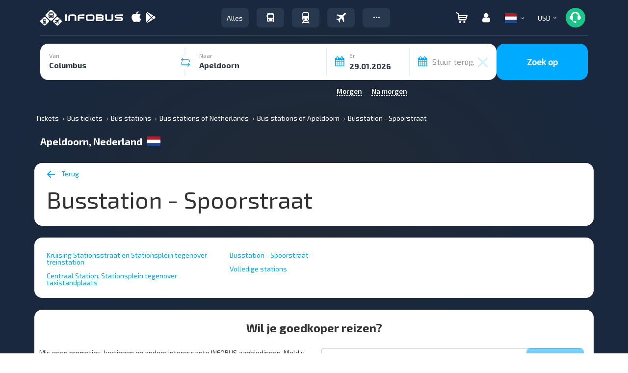

--- FILE ---
content_type: text/html; charset=UTF-8
request_url: https://infobus.eu/nl/bus/station/info-2323
body_size: 82984
content:
<!DOCTYPE html>
<html lang="nl">
<head itemscope itemtype="http://schema.org/WebSite">
<meta charset="utf-8">
<meta http-equiv="X-UA-Compatible" content="IE=edge">
<meta name="viewport" content="width=device-width, initial-scale=1.0">
<title>Busstation - Spoorstraat - Station info-2323 | INFOBUS</title>
<script type='application/ld+json'>
[{"@context":"https:\/\/schema.org","@type":"MobileApplication","@id":"https:\/\/play.google.com\/store\/apps\/details?id=eu.infobus.app","name":"Infobus","operatingSystem":"ANDROID","applicationCategory":"TravelApplication","url":"https:\/\/play.google.com\/store\/apps\/details?id=eu.infobus.app","installUrl":"https:\/\/play.google.com\/store\/apps\/details?id=eu.infobus.app","aggregateRating":{"@type":"AggregateRating","ratingValue":"4.3","ratingCount":"8500","bestRating":"5","worstRating":"1"},"offers":{"@type":"Offer","price":"0.00","priceCurrency":"USD"}},{"@context":"https:\/\/schema.org","@type":"MobileApplication","@id":"https:\/\/apps.apple.com\/us\/app\/infobus-bus-train-flight\/id1287396615","name":"Infobus","operatingSystem":"iOS","applicationCategory":"TravelApplication","url":"https:\/\/apps.apple.com\/us\/app\/infobus-bus-train-flight\/id1287396615","installUrl":"https:\/\/apps.apple.com\/us\/app\/infobus-bus-train-flight\/id1287396615","aggregateRating":{"@type":"AggregateRating","ratingValue":"4.6","ratingCount":"4300","bestRating":"5","worstRating":"1"},"offers":{"@type":"Offer","price":"0.00","priceCurrency":"USD"}},{"@context":"https:\/\/schema.org","@type":"MobileApplication","@id":"https:\/\/appgallery.huawei.com\/app\/C111222761","name":"Infobus","operatingSystem":"ANDROID","applicationCategory":"TravelApplication","url":"https:\/\/appgallery.huawei.com\/app\/C111222761","installUrl":"https:\/\/appgallery.huawei.com\/app\/C111222761","aggregateRating":{"@type":"AggregateRating","ratingValue":"4.2","ratingCount":"1200","bestRating":"5","worstRating":"1"},"offers":{"@type":"Offer","price":"0.00","priceCurrency":"USD"}},{"@context":"http:\/\/schema.org","@graph":{"@type":"TravelAgency","@id":"https:\/\/infobus.eu\/#organization","name":"Infobus","url":"https:\/\/infobus.eu","logo":{"@type":"ImageObject","url":"https:\/\/infobus.eu\/img\/infobus_7\/logo.svg"},"email":"info@infobus.eu","contactPoint":[{"@type":"ContactPoint","telephone":"+420224247016","contactType":"customer support","areaServed":"CZ","availableLanguage":["cs","en","ru","uk"]},{"@type":"ContactPoint","telephone":"0800603214","contactType":"customer support","areaServed":"UA","availableLanguage":["uk","ru"]},{"@type":"ContactPoint","telephone":"+380442288022","contactType":"customer support","areaServed":"UA","availableLanguage":["uk","ru"]},{"@type":"ContactPoint","telephone":"+380322320300","contactType":"customer support","areaServed":"UA","availableLanguage":["uk","ru"]},{"@type":"ContactPoint","telephone":"+380322295044","contactType":"customer support","areaServed":"UA","availableLanguage":["uk","ru"]},{"@type":"ContactPoint","telephone":"+421233046951","contactType":"customer support","areaServed":"SK","availableLanguage":["sk","en","ru"]},{"@type":"ContactPoint","telephone":"+493021782205","contactType":"customer support","areaServed":"DE","availableLanguage":["de","en","ru"]},{"@type":"ContactPoint","telephone":"+48222081932","contactType":"customer support","areaServed":"PL","availableLanguage":["pl","en","ru"]},{"@type":"ContactPoint","telephone":"+37322893038","contactType":"customer support","areaServed":"MD","availableLanguage":["ro","ru"]},{"@type":"ContactPoint","telephone":"+40312295799","contactType":"customer support","areaServed":"RO","availableLanguage":["ro","en","ru"]},{"@type":"ContactPoint","telephone":"+33184885489","contactType":"customer support","areaServed":"FR","availableLanguage":["fr","en","ru"]},{"@type":"ContactPoint","telephone":"+302311768218","contactType":"customer support","areaServed":"GR","availableLanguage":["el","en","ru"]}],"address":{"@type":"PostalAddress","streetAddress":"Liubinska, 6B","addressLocality":"Lviv","addressRegion":"UA","postalCode":"79040","addressCountry":"UA"}},"sameAs":["https:\/\/www.facebook.com\/INFOBUS.EU","https:\/\/www.instagram.com\/infobus_eu"]}]
</script>
<script type='application/ld+json'>
{"@context":"https:\/\/schema.org","@type":"Organization","name":"Infobus","url":"https:\/\/infobus.eu","aggregateRating":{"@type":"AggregateRating","ratingValue":4.69,"reviewCount":8,"bestRating":"5","worstRating":"1"}}
</script>
<meta name="description" content="Busstation - Spoorstraat - Station info-2323 | INFOBUS | ⏩ Prijsvergelijk ✔️ Beoordelingen van passagiers ✔️ Ruime keuze aan vluchten ✔️ Gratis boeken">
	<meta name="apple-itunes-app" content="app-id=1287396615">
		<meta name="google-play-app" content="app-id=eu.infobus.app">
		<meta property="og:type" content="website">
<meta property="og:title" content="Busstation - Spoorstraat - Station info-2323">
<meta property="og:description" content="Busstation - Spoorstraat - Station info-2323 | INFOBUS | ⏩ Prijsvergelijk ✔️ Beoordelingen van passagiers ✔️ Ruime keuze aan vluchten ✔️ Gratis boeken">
<meta property="og:url" content="https://infobus.eu/nl/bus/station/info-2323">

<!--Favicon-->
<link rel="icon" type="image/png" sizes="16x16" href="/img/infobus_7/favicon/Favicon_16_INFOBUS.png">
<link rel="icon" type="image/png" sizes="32x32" href="/img/infobus_7/favicon/Favicon_32_INFOBUS.png">
<link rel="apple-touch-icon" sizes="57x57" href="/img/infobus_7/favicon/Favicon_57_INFOBUS.png">
<link rel="apple-touch-icon" sizes="64x64" href="/img/infobus_7/favicon/Favicon_64_INFOBUS.png">
<link rel="apple-touch-icon" sizes="72x72" href="/img/infobus_7/favicon/Favicon_72_INFOBUS.png">
<link rel="apple-touch-icon" sizes="76x76" href="/img/infobus_7/favicon/Favicon_76_INFOBUS.png">
<link rel="apple-touch-icon" sizes="114x114" href="/img/infobus_7/favicon/Favicon_114_INFOBUS.png">
<link rel="apple-touch-icon" sizes="120x120" href="/img/infobus_7/favicon/Favicon_120_INFOBUS.png">
<link rel="apple-touch-icon" sizes="128x128" href="/img/infobus_7/favicon/Favicon_128_INFOBUS.png">
<link rel="apple-touch-icon" sizes="144x144" href="/img/infobus_7/favicon/Favicon_144_INFOBUS.png">
<link rel="apple-touch-icon" sizes="152x152" href="/img/infobus_7/favicon/Favicon_16_INFOBUS.png">
<meta name="msapplication-TileColor" content="#ffffff">
<meta name="msapplication-TileImage" content="/img/infobus_7/favicon/Favicon_144_INFOBUS.png">
<!--Favicon end-->
		<meta property="og:image" content="https://infobus.eu/img/infobus_7/bg_all_default.png">
		<meta itemprop="name" content="INFOBUS">
		<link rel="manifest" href="/bs/templates/infobus_7/js/push/manifest.json">
				<link rel="canonical" href="https://infobus.eu/nl/bus/station/info-2323" />
<link rel="alternate" hreflang="en" href="https://infobus.eu/en/bus/station/info-2323" />
<link rel="alternate" hreflang="ru" href="https://infobus.eu/ru/bus/station/info-2323" />
<link rel="alternate" hreflang="uk" href="https://infobus.eu/ua/bus/station/info-2323" />
<link rel="alternate" hreflang="pl" href="https://infobus.eu/pl/bus/station/info-2323" />
<link rel="alternate" hreflang="cs" href="https://infobus.eu/cz/bus/station/info-2323" />
<link rel="alternate" hreflang="be" href="https://infobus.eu/by/bus/station/info-2323" />
<link rel="alternate" hreflang="lt" href="https://infobus.eu/lt/bus/station/info-2323" />
<link rel="alternate" hreflang="de" href="https://infobus.eu/de/bus/station/info-2323" />
<link rel="alternate" hreflang="hu" href="https://infobus.eu/hu/bus/station/info-2323" />
<link rel="alternate" hreflang="fr" href="https://infobus.eu/fr/bus/station/info-2323" />
<link rel="alternate" hreflang="it" href="https://infobus.eu/it/bus/station/info-2323" />
<link rel="alternate" hreflang="bg" href="https://infobus.eu/bg/bus/station/info-2323" />
<link rel="alternate" hreflang="es" href="https://infobus.eu/es/bus/station/info-2323" />
<link rel="alternate" hreflang="ro" href="https://infobus.eu/ro/bus/station/info-2323" />
<link rel="alternate" hreflang="sv" href="https://infobus.eu/se/bus/station/info-2323" />
<link rel="alternate" hreflang="el" href="https://infobus.eu/gr/bus/station/info-2323" />
<link rel="alternate" hreflang="ee" href="https://infobus.eu/ee/bus/station/info-2323" />
<link rel="alternate" hreflang="ka" href="https://infobus.eu/ge/bus/station/info-2323" />
<link rel="alternate" hreflang="da" href="https://infobus.eu/dk/bus/station/info-2323" />
<link rel="alternate" hreflang="fi" href="https://infobus.eu/fi/bus/station/info-2323" />
<link rel="alternate" hreflang="lv" href="https://infobus.eu/lv/bus/station/info-2323" />
<link rel="alternate" hreflang="nl" href="https://infobus.eu/nl/bus/station/info-2323" />
<link rel="alternate" hreflang="no" href="https://infobus.eu/no/bus/station/info-2323" />
<link rel="alternate" hreflang="pt" href="https://infobus.eu/pt/bus/station/info-2323" />
<link rel="alternate" hreflang="si" href="https://infobus.eu/si/bus/station/info-2323" />
<link rel="alternate" hreflang="sk" href="https://infobus.eu/sk/bus/station/info-2323" />
<link rel="alternate" hreflang="tr" href="https://infobus.eu/tr/bus/station/info-2323" />
<link rel="alternate" hreflang="md" href="https://infobus.eu/md/bus/station/info-2323" />
<link rel="alternate" hreflang="x-default" href="https://infobus.eu/ua/bus/station/info-2323" />


<script> 
window.dataLayer = window.dataLayer || []; 
function gtag(){dataLayer.push(arguments);}
</script>


<!-- Google Tag Manager -->
<script>!function(){"use strict";function l(e){for(var t=e,r=0,n=document.cookie.split(";");r<n.length;r++){var o=n[r].split("=");if(o[0].trim()===t)return o[1]}}function s(e){return localStorage.getItem(e)}function u(e){return window[e]}function A(e,t){e=document.querySelector(e);return t?null==e?void 0:e.getAttribute(t):null==e?void 0:e.textContent}var e=window,t=document,r="script",n="dataLayer",o="https://sgtm.infobus.eu",a="",i="1pmoouyzku",c="1j=HA9HPiEiQjpBXk8xLSNJG0hZVEhTCwFQHAUcFhcaHEMQHg%3D%3D",g="stapeUserId",v="",E="",d=!1;try{var d=!!g&&(m=navigator.userAgent,!!(m=new RegExp("Version/([0-9._]+)(.*Mobile)?.*Safari.*").exec(m)))&&16.4<=parseFloat(m[1]),f="stapeUserId"===g,I=d&&!f?function(e,t,r){void 0===t&&(t="");var n={cookie:l,localStorage:s,jsVariable:u,cssSelector:A},t=Array.isArray(t)?t:[t];if(e&&n[e])for(var o=n[e],a=0,i=t;a<i.length;a++){var c=i[a],c=r?o(c,r):o(c);if(c)return c}else console.warn("invalid uid source",e)}(g,v,E):void 0;d=d&&(!!I||f)}catch(e){console.error(e)}var m=e,g=(m[n]=m[n]||[],m[n].push({"gtm.start":(new Date).getTime(),event:"gtm.js"}),t.getElementsByTagName(r)[0]),v=I?"&bi="+encodeURIComponent(I):"",E=t.createElement(r),f=(d&&(i=8<i.length?i.replace(/([a-z]{8}$)/,"kp$1"):"kp"+i),!d&&a?a:o);E.async=!0,E.src=f+"/"+i+".js?"+c+v,null!=(e=g.parentNode)&&e.insertBefore(E,g)}();</script>
<!-- End Google Tag Manager -->



    <script type="module" src="/js/firebase-export.js"></script>

<!-- Стили -->

<link rel="preload" href="/fonts/Exo20-Regular.woff2" as="font"  crossorigin="anonymous" />
<link rel="preload" href="/fonts/Exo20-Bold.woff2" as="font"  crossorigin="anonymous" />
<link rel="preload" href="/fonts/flaticon.woff2" as="font"  crossorigin="anonymous" />
<link rel="preload" href="/fonts/glyphicons-halflings-regular.woff" as="font"  crossorigin="anonymous" />

<style id="Fontface">
	@font-face { 
		font-family: 'Exo 2.0';  
		font-weight: 400;  
		font-style: normal;  
		font-display: swap;  
		unicode-range: 'U+000-5FF';
		src: local('Exo20-Regular'),url('/fonts/Exo20-Regular.woff2') format('woff2');
	}
	@font-face { 
		font-family: 'Exo20-Bold';  
		font-weight: 400;  
		font-style: normal;  
		font-display: swap;  
		unicode-range: 'U+000-5FF';
		src: local('Exo20-Bold'),url('/fonts/Exo20-Bold.woff2') format('woff2');
	}
	@font-face {
		font-family: 'Exo20-Medium';
		font-weight: 400;
		font-style: normal;
		font-display: swap;
		unicode-range: 'U+000-5FF';
		src: local('Exo20-SemiBold'),url('/fonts/Exo20-SemiBold.woff2') format('woff2');
	}
	@font-face {
		font-family: 'Exo20-Light';
		font-weight: 400;
		font-style: normal;
		font-display: swap;
		unicode-range: 'U+000-5FF';
		src: local('Exo20-SemiBold'),url('/fonts/Exo20-Light.woff2') format('woff2');
	}
	@font-face {
		font-family: 'Flaticon';  
		font-weight: 400;  
		font-style: normal;  
		font-display: swap;  
		src: local('Flaticon'), url('/fonts/flaticon.eot') format('eot'), url('/fonts/flaticon.woff2') format('woff2'),url('/fonts/flaticon.ttf') format('ttf')
		,url('/fonts/flaticon.svg') format('svg');
	}
	
	@font-face { 
		font-family: slick;  
		font-weight: 400;  
		font-style: normal;  
		font-display: swap;  
		src: local('slick'), url('/fonts/slick.eot') format('eot'), url('/fonts/slick.woff2') format('woff2'),url('/fonts/slick.ttf') format('ttf')
		,url('/fonts/slick.svg') format('svg');
	}
	
	@font-face { 
		font-family: 'Glyphicons Halflings';  
		font-weight: 400;  
		font-style: normal;  
		font-display: swap;  
		src:local('Glyphicons Halflings'), url(/fonts/glyphicons-halflings-regular.eot);
		src:local('Glyphicons Halflings'), url(/fonts/glyphicons-halflings-regular.eot?#iefix) format('embedded-opentype'),
		url(/fonts/glyphicons-halflings-regular.woff2) format('woff2'),url(/fonts/glyphicons-halflings-regular.woff) format('woff'),
		url(/fonts/glyphicons-halflings-regular.ttf) format('truetype'),
		url(/fonts/glyphicons-halflings-regular.svg#glyphicons_halflingsregular) format('svg'); 
	}
	
	@font-face {
		  font-family: 'infobus';
		  src:  url('/fonts/infobus/infobus.eot?m4zyok');
		  src:  url('/fonts/infobus/infobus.eot?m4zyok#iefix') format('embedded-opentype'),
			url('/fonts/infobus/infobus.ttf?m4zyok') format('truetype'),
			url('/fonts/infobus/infobus.woff2?m4zyok') format('woff2'),
			url('/fonts/infobus/infobus.svg?m4zyok#infobus') format('svg');
		  font-weight: normal;
		  font-style: normal;
		  font-display: block;
		}


		
</style>

<link type="text/css" rel="stylesheet" href="/assets/1769694452e22058c7eb836bb78c0ed5cd78766568.css.gz" >
<style>/*!
 * Bootstrap Grid v5.3.3 (https://getbootstrap.com/)
 * Copyright 2011-2024 The Bootstrap Authors
 * Licensed under MIT (https://github.com/twbs/bootstrap/blob/main/LICENSE)
 */
.container,.container-fluid,.container-xxl,.container-xl,.container-lg,.container-md,.container-sm{--bs-gutter-x:1.5rem;--bs-gutter-y:0;width:100%;padding-right:calc(var(--bs-gutter-x) * 0.5);padding-left:calc(var(--bs-gutter-x) * 0.5);margin-right:auto;margin-left:auto}@media (min-width:576px){.container-sm,.container{max-width:540px}}@media (min-width:768px){.container-md,.container-sm,.container{max-width:720px}}@media (min-width:992px){.container-lg,.container-md,.container-sm,.container{max-width:960px}}@media (min-width:1200px){.container-xl,.container-lg,.container-md,.container-sm,.container{max-width:1140px}}@media (min-width:1400px){.container-xxl,.container-xl,.container-lg,.container-md,.container-sm,.container{max-width:1320px}}:root{--bs-breakpoint-xs:0;--bs-breakpoint-sm:576px;--bs-breakpoint-md:768px;--bs-breakpoint-lg:992px;--bs-breakpoint-xl:1200px;--bs-breakpoint-xxl:1400px}body.main.air:not(.accountPage,.showSearch,.modal-show,.modal-open) .row,body.main.train:not(.accountPage,.showSearch,.modal-show,.modal-open) .row,body.main_page:not(.accountPage,.showSearch,.modal-show,.modal-open) .row{--bs-gutter-x:1.5rem;--bs-gutter-y:0;display:flex;flex-wrap:wrap;margin-top:calc(-1 * var(--bs-gutter-y));margin-right:calc(-0.5 * var(--bs-gutter-x));margin-left:calc(-0.5 * var(--bs-gutter-x))}body.main.air:not(.accountPage,.showSearch,.modal-show,.modal-open) .row>*,body.main.train:not(.accountPage,.showSearch,.modal-show,.modal-open) .row>*,body.main_page:not(.accountPage,.showSearch,.modal-show,.modal-open) .row>*{box-sizing:border-box;flex-shrink:0;width:100%;max-width:100%;padding-right:calc(var(--bs-gutter-x) * 0.5);padding-left:calc(var(--bs-gutter-x) * 0.5);margin-top:var(--bs-gutter-y)}#default-layout .container>.row,.search-result .control-panel .container>.row{margin:0}.col{flex:1 0 0%}.row-cols-auto>*{flex:0 0 auto;width:auto}.row-cols-1>*{flex:0 0 auto;width:100%}.row-cols-2>*{flex:0 0 auto;width:50%}.row-cols-3>*{flex:0 0 auto;width:33.33333333%}.row-cols-4>*{flex:0 0 auto;width:25%}.row-cols-5>*{flex:0 0 auto;width:20%}.row-cols-6>*{flex:0 0 auto;width:16.66666667%}.col-auto{flex:0 0 auto;width:auto}.col-1{flex:0 0 auto;width:8.33333333%}.col-2{flex:0 0 auto;width:16.66666667%}.col-3{flex:0 0 auto;width:25%}.col-4{flex:0 0 auto;width:33.33333333%}.col-5{flex:0 0 auto;width:41.66666667%}.col-6{flex:0 0 auto;width:50%}.col-7{flex:0 0 auto;width:58.33333333%}.col-8{flex:0 0 auto;width:66.66666667%}.col-9{flex:0 0 auto;width:75%}.col-10{flex:0 0 auto;width:83.33333333%}.col-11{flex:0 0 auto;width:91.66666667%}.col-12{flex:0 0 auto;width:100%}.offset-1{margin-left:8.33333333%}.offset-2{margin-left:16.66666667%}.offset-3{margin-left:25%}.offset-4{margin-left:33.33333333%}.offset-5{margin-left:41.66666667%}.offset-6{margin-left:50%}.offset-7{margin-left:58.33333333%}.offset-8{margin-left:66.66666667%}.offset-9{margin-left:75%}.offset-10{margin-left:83.33333333%}.offset-11{margin-left:91.66666667%}.g-0,.gx-0{--bs-gutter-x:0}.g-0,.gy-0{--bs-gutter-y:0}.g-1,.gx-1{--bs-gutter-x:0.25rem}.g-1,.gy-1{--bs-gutter-y:0.25rem}.g-2,.gx-2{--bs-gutter-x:0.5rem}.g-2,.gy-2{--bs-gutter-y:0.5rem}.g-3,.gx-3{--bs-gutter-x:1rem}.g-3,.gy-3{--bs-gutter-y:1rem}.g-4,.gx-4{--bs-gutter-x:1.5rem}.g-4,.gy-4{--bs-gutter-y:1.5rem}.g-5,.gx-5{--bs-gutter-x:3rem}.g-5,.gy-5{--bs-gutter-y:3rem}@media (min-width:576px){.col-sm{flex:1 0 0%}.row-cols-sm-auto>*{flex:0 0 auto;width:auto}.row-cols-sm-1>*{flex:0 0 auto;width:100%}.row-cols-sm-2>*{flex:0 0 auto;width:50%}.row-cols-sm-3>*{flex:0 0 auto;width:33.33333333%}.row-cols-sm-4>*{flex:0 0 auto;width:25%}.row-cols-sm-5>*{flex:0 0 auto;width:20%}.row-cols-sm-6>*{flex:0 0 auto;width:16.66666667%}.col-sm-auto{flex:0 0 auto;width:auto}.col-sm-1{flex:0 0 auto;width:8.33333333%}.col-sm-2{flex:0 0 auto;width:16.66666667%}.col-sm-3{flex:0 0 auto;width:25%}.col-sm-4{flex:0 0 auto;width:33.33333333%}.col-sm-5{flex:0 0 auto;width:41.66666667%}.col-sm-6{flex:0 0 auto;width:50%}.col-sm-7{flex:0 0 auto;width:58.33333333%}.col-sm-8{flex:0 0 auto;width:66.66666667%}.col-sm-9{flex:0 0 auto;width:75%}.col-sm-10{flex:0 0 auto;width:83.33333333%}.col-sm-11{flex:0 0 auto;width:91.66666667%}.col-sm-12{flex:0 0 auto;width:100%}.offset-sm-0{margin-left:0}.offset-sm-1{margin-left:8.33333333%}.offset-sm-2{margin-left:16.66666667%}.offset-sm-3{margin-left:25%}.offset-sm-4{margin-left:33.33333333%}.offset-sm-5{margin-left:41.66666667%}.offset-sm-6{margin-left:50%}.offset-sm-7{margin-left:58.33333333%}.offset-sm-8{margin-left:66.66666667%}.offset-sm-9{margin-left:75%}.offset-sm-10{margin-left:83.33333333%}.offset-sm-11{margin-left:91.66666667%}.g-sm-0,.gx-sm-0{--bs-gutter-x:0}.g-sm-0,.gy-sm-0{--bs-gutter-y:0}.g-sm-1,.gx-sm-1{--bs-gutter-x:0.25rem}.g-sm-1,.gy-sm-1{--bs-gutter-y:0.25rem}.g-sm-2,.gx-sm-2{--bs-gutter-x:0.5rem}.g-sm-2,.gy-sm-2{--bs-gutter-y:0.5rem}.g-sm-3,.gx-sm-3{--bs-gutter-x:1rem}.g-sm-3,.gy-sm-3{--bs-gutter-y:1rem}.g-sm-4,.gx-sm-4{--bs-gutter-x:1.5rem}.g-sm-4,.gy-sm-4{--bs-gutter-y:1.5rem}.g-sm-5,.gx-sm-5{--bs-gutter-x:3rem}.g-sm-5,.gy-sm-5{--bs-gutter-y:3rem}}@media (min-width:768px){.col-md{flex:1 0 0%}.row-cols-md-auto>*{flex:0 0 auto;width:auto}.row-cols-md-1>*{flex:0 0 auto;width:100%}.row-cols-md-2>*{flex:0 0 auto;width:50%}.row-cols-md-3>*{flex:0 0 auto;width:33.33333333%}.row-cols-md-4>*{flex:0 0 auto;width:25%}.row-cols-md-5>*{flex:0 0 auto;width:20%}.row-cols-md-6>*{flex:0 0 auto;width:16.66666667%}.col-md-auto{flex:0 0 auto;width:auto}.col-md-1{flex:0 0 auto;width:8.33333333%}.col-md-2{flex:0 0 auto;width:16.66666667%}.col-md-3{flex:0 0 auto;width:25%}.col-md-4{flex:0 0 auto;width:33.33333333%}.col-md-5{flex:0 0 auto;width:41.66666667%}.col-md-6{flex:0 0 auto;width:50%}.col-md-7{flex:0 0 auto;width:58.33333333%}.col-md-8{flex:0 0 auto;width:66.66666667%}.col-md-9{flex:0 0 auto;width:75%}.col-md-10{flex:0 0 auto;width:83.33333333%}.col-md-11{flex:0 0 auto;width:91.66666667%}.col-md-12{flex:0 0 auto;width:100%}.offset-md-0{margin-left:0}.offset-md-1{margin-left:8.33333333%}.offset-md-2{margin-left:16.66666667%}.offset-md-3{margin-left:25%}.offset-md-4{margin-left:33.33333333%}.offset-md-5{margin-left:41.66666667%}.offset-md-6{margin-left:50%}.offset-md-7{margin-left:58.33333333%}.offset-md-8{margin-left:66.66666667%}.offset-md-9{margin-left:75%}.offset-md-10{margin-left:83.33333333%}.offset-md-11{margin-left:91.66666667%}.g-md-0,.gx-md-0{--bs-gutter-x:0}.g-md-0,.gy-md-0{--bs-gutter-y:0}.g-md-1,.gx-md-1{--bs-gutter-x:0.25rem}.g-md-1,.gy-md-1{--bs-gutter-y:0.25rem}.g-md-2,.gx-md-2{--bs-gutter-x:0.5rem}.g-md-2,.gy-md-2{--bs-gutter-y:0.5rem}.g-md-3,.gx-md-3{--bs-gutter-x:1rem}.g-md-3,.gy-md-3{--bs-gutter-y:1rem}.g-md-4,.gx-md-4{--bs-gutter-x:1.5rem}.g-md-4,.gy-md-4{--bs-gutter-y:1.5rem}.g-md-5,.gx-md-5{--bs-gutter-x:3rem}.g-md-5,.gy-md-5{--bs-gutter-y:3rem}}@media (min-width:992px){.col-lg{flex:1 0 0%}.row-cols-lg-auto>*{flex:0 0 auto;width:auto}.row-cols-lg-1>*{flex:0 0 auto;width:100%}.row-cols-lg-2>*{flex:0 0 auto;width:50%}.row-cols-lg-3>*{flex:0 0 auto;width:33.33333333%}.row-cols-lg-4>*{flex:0 0 auto;width:25%}.row-cols-lg-5>*{flex:0 0 auto;width:20%}.row-cols-lg-6>*{flex:0 0 auto;width:16.66666667%}.col-lg-auto{flex:0 0 auto;width:auto}.col-lg-1{flex:0 0 auto;width:8.33333333%}.col-lg-2{flex:0 0 auto;width:16.66666667%}.col-lg-3{flex:0 0 auto;width:25%}.col-lg-4{flex:0 0 auto;width:33.33333333%}.col-lg-5{flex:0 0 auto;width:41.66666667%}.col-lg-6{flex:0 0 auto;width:50%}.col-lg-7{flex:0 0 auto;width:58.33333333%}.col-lg-8{flex:0 0 auto;width:66.66666667%}.col-lg-9{flex:0 0 auto;width:75%}.col-lg-10{flex:0 0 auto;width:83.33333333%}.col-lg-11{flex:0 0 auto;width:91.66666667%}.col-lg-12{flex:0 0 auto;width:100%}.offset-lg-0{margin-left:0}.offset-lg-1{margin-left:8.33333333%}.offset-lg-2{margin-left:16.66666667%}.offset-lg-3{margin-left:25%}.offset-lg-4{margin-left:33.33333333%}.offset-lg-5{margin-left:41.66666667%}.offset-lg-6{margin-left:50%}.offset-lg-7{margin-left:58.33333333%}.offset-lg-8{margin-left:66.66666667%}.offset-lg-9{margin-left:75%}.offset-lg-10{margin-left:83.33333333%}.offset-lg-11{margin-left:91.66666667%}.g-lg-0,.gx-lg-0{--bs-gutter-x:0}.g-lg-0,.gy-lg-0{--bs-gutter-y:0}.g-lg-1,.gx-lg-1{--bs-gutter-x:0.25rem}.g-lg-1,.gy-lg-1{--bs-gutter-y:0.25rem}.g-lg-2,.gx-lg-2{--bs-gutter-x:0.5rem}.g-lg-2,.gy-lg-2{--bs-gutter-y:0.5rem}.g-lg-3,.gx-lg-3{--bs-gutter-x:1rem}.g-lg-3,.gy-lg-3{--bs-gutter-y:1rem}.g-lg-4,.gx-lg-4{--bs-gutter-x:1.5rem}.g-lg-4,.gy-lg-4{--bs-gutter-y:1.5rem}.g-lg-5,.gx-lg-5{--bs-gutter-x:3rem}.g-lg-5,.gy-lg-5{--bs-gutter-y:3rem}}@media (min-width:1200px){.col-xl{flex:1 0 0%}.row-cols-xl-auto>*{flex:0 0 auto;width:auto}.row-cols-xl-1>*{flex:0 0 auto;width:100%}.row-cols-xl-2>*{flex:0 0 auto;width:50%}.row-cols-xl-3>*{flex:0 0 auto;width:33.33333333%}.row-cols-xl-4>*{flex:0 0 auto;width:25%}.row-cols-xl-5>*{flex:0 0 auto;width:20%}.row-cols-xl-6>*{flex:0 0 auto;width:16.66666667%}.col-xl-auto{flex:0 0 auto;width:auto}.col-xl-1{flex:0 0 auto;width:8.33333333%}.col-xl-2{flex:0 0 auto;width:16.66666667%}.col-xl-3{flex:0 0 auto;width:25%}.col-xl-4{flex:0 0 auto;width:33.33333333%}.col-xl-5{flex:0 0 auto;width:41.66666667%}.col-xl-6{flex:0 0 auto;width:50%}.col-xl-7{flex:0 0 auto;width:58.33333333%}.col-xl-8{flex:0 0 auto;width:66.66666667%}.col-xl-9{flex:0 0 auto;width:75%}.col-xl-10{flex:0 0 auto;width:83.33333333%}.col-xl-11{flex:0 0 auto;width:91.66666667%}.col-xl-12{flex:0 0 auto;width:100%}.offset-xl-0{margin-left:0}.offset-xl-1{margin-left:8.33333333%}.offset-xl-2{margin-left:16.66666667%}.offset-xl-3{margin-left:25%}.offset-xl-4{margin-left:33.33333333%}.offset-xl-5{margin-left:41.66666667%}.offset-xl-6{margin-left:50%}.offset-xl-7{margin-left:58.33333333%}.offset-xl-8{margin-left:66.66666667%}.offset-xl-9{margin-left:75%}.offset-xl-10{margin-left:83.33333333%}.offset-xl-11{margin-left:91.66666667%}.g-xl-0,.gx-xl-0{--bs-gutter-x:0}.g-xl-0,.gy-xl-0{--bs-gutter-y:0}.g-xl-1,.gx-xl-1{--bs-gutter-x:0.25rem}.g-xl-1,.gy-xl-1{--bs-gutter-y:0.25rem}.g-xl-2,.gx-xl-2{--bs-gutter-x:0.5rem}.g-xl-2,.gy-xl-2{--bs-gutter-y:0.5rem}.g-xl-3,.gx-xl-3{--bs-gutter-x:1rem}.g-xl-3,.gy-xl-3{--bs-gutter-y:1rem}.g-xl-4,.gx-xl-4{--bs-gutter-x:1.5rem}.g-xl-4,.gy-xl-4{--bs-gutter-y:1.5rem}.g-xl-5,.gx-xl-5{--bs-gutter-x:3rem}.g-xl-5,.gy-xl-5{--bs-gutter-y:3rem}}@media (min-width:1400px){.col-xxl{flex:1 0 0%}.row-cols-xxl-auto>*{flex:0 0 auto;width:auto}.row-cols-xxl-1>*{flex:0 0 auto;width:100%}.row-cols-xxl-2>*{flex:0 0 auto;width:50%}.row-cols-xxl-3>*{flex:0 0 auto;width:33.33333333%}.row-cols-xxl-4>*{flex:0 0 auto;width:25%}.row-cols-xxl-5>*{flex:0 0 auto;width:20%}.row-cols-xxl-6>*{flex:0 0 auto;width:16.66666667%}.col-xxl-auto{flex:0 0 auto;width:auto}.col-xxl-1{flex:0 0 auto;width:8.33333333%}.col-xxl-2{flex:0 0 auto;width:16.66666667%}.col-xxl-3{flex:0 0 auto;width:25%}.col-xxl-4{flex:0 0 auto;width:33.33333333%}.col-xxl-5{flex:0 0 auto;width:41.66666667%}.col-xxl-6{flex:0 0 auto;width:50%}.col-xxl-7{flex:0 0 auto;width:58.33333333%}.col-xxl-8{flex:0 0 auto;width:66.66666667%}.col-xxl-9{flex:0 0 auto;width:75%}.col-xxl-10{flex:0 0 auto;width:83.33333333%}.col-xxl-11{flex:0 0 auto;width:91.66666667%}.col-xxl-12{flex:0 0 auto;width:100%}.offset-xxl-0{margin-left:0}.offset-xxl-1{margin-left:8.33333333%}.offset-xxl-2{margin-left:16.66666667%}.offset-xxl-3{margin-left:25%}.offset-xxl-4{margin-left:33.33333333%}.offset-xxl-5{margin-left:41.66666667%}.offset-xxl-6{margin-left:50%}.offset-xxl-7{margin-left:58.33333333%}.offset-xxl-8{margin-left:66.66666667%}.offset-xxl-9{margin-left:75%}.offset-xxl-10{margin-left:83.33333333%}.offset-xxl-11{margin-left:91.66666667%}.g-xxl-0,.gx-xxl-0{--bs-gutter-x:0}.g-xxl-0,.gy-xxl-0{--bs-gutter-y:0}.g-xxl-1,.gx-xxl-1{--bs-gutter-x:0.25rem}.g-xxl-1,.gy-xxl-1{--bs-gutter-y:0.25rem}.g-xxl-2,.gx-xxl-2{--bs-gutter-x:0.5rem}.g-xxl-2,.gy-xxl-2{--bs-gutter-y:0.5rem}.g-xxl-3,.gx-xxl-3{--bs-gutter-x:1rem}.g-xxl-3,.gy-xxl-3{--bs-gutter-y:1rem}.g-xxl-4,.gx-xxl-4{--bs-gutter-x:1.5rem}.g-xxl-4,.gy-xxl-4{--bs-gutter-y:1.5rem}.g-xxl-5,.gx-xxl-5{--bs-gutter-x:3rem}.g-xxl-5,.gy-xxl-5{--bs-gutter-y:3rem}}.d-inline{display:inline!important}.d-inline-block{display:inline-block!important}.d-block{display:block!important}.d-grid{display:grid!important}.d-inline-grid{display:inline-grid!important}.d-table{display:table!important}.d-table-row{display:table-row!important}.d-table-cell{display:table-cell!important}.d-flex{display:flex!important}.d-inline-flex{display:inline-flex!important}.d-none{display:none!important}.flex-fill{flex:1 1 auto!important}.flex-row{flex-direction:row!important}.flex-column{flex-direction:column!important}.flex-row-reverse{flex-direction:row-reverse!important}.flex-column-reverse{flex-direction:column-reverse!important}.flex-grow-0{flex-grow:0!important}.flex-grow-1{flex-grow:1!important}.flex-shrink-0{flex-shrink:0!important}.flex-shrink-1{flex-shrink:1!important}.flex-wrap{flex-wrap:wrap!important}.flex-nowrap{flex-wrap:nowrap!important}.flex-wrap-reverse{flex-wrap:wrap-reverse!important}.justify-content-start{justify-content:flex-start!important}.justify-content-end{justify-content:flex-end!important}.justify-content-center{justify-content:center!important}.justify-content-between{justify-content:space-between!important}.justify-content-around{justify-content:space-around!important}.justify-content-evenly{justify-content:space-evenly!important}.align-items-start{align-items:flex-start!important}.align-items-end{align-items:flex-end!important}.align-items-center{align-items:center!important}.align-items-baseline{align-items:baseline!important}.align-items-stretch{align-items:stretch!important}.align-content-start{align-content:flex-start!important}.align-content-end{align-content:flex-end!important}.align-content-center{align-content:center!important}.align-content-between{align-content:space-between!important}.align-content-around{align-content:space-around!important}.align-content-stretch{align-content:stretch!important}.align-self-auto{align-self:auto!important}.align-self-start{align-self:flex-start!important}.align-self-end{align-self:flex-end!important}.align-self-center{align-self:center!important}.align-self-baseline{align-self:baseline!important}.align-self-stretch{align-self:stretch!important}.order-first{order:-1!important}.order-0{order:0!important}.order-1{order:1!important}.order-2{order:2!important}.order-3{order:3!important}.order-4{order:4!important}.order-5{order:5!important}.order-last{order:6!important}.m-0{margin:0!important}.m-1{margin:0.25rem!important}.m-2{margin:0.5rem!important}.m-3{margin:1rem!important}.m-4{margin:1.5rem!important}.m-5{margin:3rem!important}.m-auto{margin:auto!important}.mx-0{margin-right:0!important;margin-left:0!important}.mx-1{margin-right:0.25rem!important;margin-left:0.25rem!important}.mx-2{margin-right:0.5rem!important;margin-left:0.5rem!important}.mx-3{margin-right:1rem!important;margin-left:1rem!important}.mx-4{margin-right:1.5rem!important;margin-left:1.5rem!important}.mx-5{margin-right:3rem!important;margin-left:3rem!important}.mx-auto{margin-right:auto!important;margin-left:auto!important}.my-0{margin-top:0!important;margin-bottom:0!important}.my-1{margin-top:0.25rem!important;margin-bottom:0.25rem!important}.my-2{margin-top:0.5rem!important;margin-bottom:0.5rem!important}.my-3{margin-top:1rem!important;margin-bottom:1rem!important}.my-4{margin-top:1.5rem!important;margin-bottom:1.5rem!important}.my-5{margin-top:3rem!important;margin-bottom:3rem!important}.my-auto{margin-top:auto!important;margin-bottom:auto!important}.mt-0{margin-top:0!important}.mt-1{margin-top:0.25rem!important}.mt-2{margin-top:0.5rem!important}.mt-3{margin-top:1rem!important}.mt-4{margin-top:1.5rem!important}.mt-5{margin-top:3rem!important}.mt-auto{margin-top:auto!important}.me-0{margin-right:0!important}.me-1{margin-right:0.25rem!important}.me-2{margin-right:0.5rem!important}.me-3{margin-right:1rem!important}.me-4{margin-right:1.5rem!important}.me-5{margin-right:3rem!important}.me-auto{margin-right:auto!important}.mb-0{margin-bottom:0!important}.mb-1{margin-bottom:0.25rem!important}.mb-2{margin-bottom:0.5rem!important}.mb-3{margin-bottom:1rem!important}.mb-4{margin-bottom:1.5rem!important}.mb-5{margin-bottom:3rem!important}.mb-auto{margin-bottom:auto!important}.ms-0{margin-left:0!important}.ms-1{margin-left:0.25rem!important}.ms-2{margin-left:0.5rem!important}.ms-3{margin-left:1rem!important}.ms-4{margin-left:1.5rem!important}.ms-5{margin-left:3rem!important}.ms-auto{margin-left:auto!important}.p-0{padding:0!important}.p-1{padding:0.25rem!important}.p-2{padding:0.5rem!important}.p-3{padding:1rem!important}.p-4{padding:1.5rem!important}.p-5{padding:3rem!important}.px-0{padding-right:0!important;padding-left:0!important}.px-1{padding-right:0.25rem!important;padding-left:0.25rem!important}.px-2{padding-right:0.5rem!important;padding-left:0.5rem!important}.px-3{padding-right:1rem!important;padding-left:1rem!important}.px-4{padding-right:1.5rem!important;padding-left:1.5rem!important}.px-5{padding-right:3rem!important;padding-left:3rem!important}.py-0{padding-top:0!important;padding-bottom:0!important}.py-1{padding-top:0.25rem!important;padding-bottom:0.25rem!important}.py-2{padding-top:0.5rem!important;padding-bottom:0.5rem!important}.py-3{padding-top:1rem!important;padding-bottom:1rem!important}.py-4{padding-top:1.5rem!important;padding-bottom:1.5rem!important}.py-5{padding-top:3rem!important;padding-bottom:3rem!important}.pt-0{padding-top:0!important}.pt-1{padding-top:0.25rem!important}.pt-2{padding-top:0.5rem!important}.pt-3{padding-top:1rem!important}.pt-4{padding-top:1.5rem!important}.pt-5{padding-top:3rem!important}.pe-0{padding-right:0!important}.pe-1{padding-right:0.25rem!important}.pe-2{padding-right:0.5rem!important}.pe-3{padding-right:1rem!important}.pe-4{padding-right:1.5rem!important}.pe-5{padding-right:3rem!important}.pb-0{padding-bottom:0!important}.pb-1{padding-bottom:0.25rem!important}.pb-2{padding-bottom:0.5rem!important}.pb-3{padding-bottom:1rem!important}.pb-4{padding-bottom:1.5rem!important}.pb-5{padding-bottom:3rem!important}.ps-0{padding-left:0!important}.ps-1{padding-left:0.25rem!important}.ps-2{padding-left:0.5rem!important}.ps-3{padding-left:1rem!important}.ps-4{padding-left:1.5rem!important}.ps-5{padding-left:3rem!important}@media (min-width:576px){.d-sm-inline{display:inline!important}.d-sm-inline-block{display:inline-block!important}.d-sm-block{display:block!important}.d-sm-grid{display:grid!important}.d-sm-inline-grid{display:inline-grid!important}.d-sm-table{display:table!important}.d-sm-table-row{display:table-row!important}.d-sm-table-cell{display:table-cell!important}.d-sm-flex{display:flex!important}.d-sm-inline-flex{display:inline-flex!important}.d-sm-none{display:none!important}.flex-sm-fill{flex:1 1 auto!important}.flex-sm-row{flex-direction:row!important}.flex-sm-column{flex-direction:column!important}.flex-sm-row-reverse{flex-direction:row-reverse!important}.flex-sm-column-reverse{flex-direction:column-reverse!important}.flex-sm-grow-0{flex-grow:0!important}.flex-sm-grow-1{flex-grow:1!important}.flex-sm-shrink-0{flex-shrink:0!important}.flex-sm-shrink-1{flex-shrink:1!important}.flex-sm-wrap{flex-wrap:wrap!important}.flex-sm-nowrap{flex-wrap:nowrap!important}.flex-sm-wrap-reverse{flex-wrap:wrap-reverse!important}.justify-content-sm-start{justify-content:flex-start!important}.justify-content-sm-end{justify-content:flex-end!important}.justify-content-sm-center{justify-content:center!important}.justify-content-sm-between{justify-content:space-between!important}.justify-content-sm-around{justify-content:space-around!important}.justify-content-sm-evenly{justify-content:space-evenly!important}.align-items-sm-start{align-items:flex-start!important}.align-items-sm-end{align-items:flex-end!important}.align-items-sm-center{align-items:center!important}.align-items-sm-baseline{align-items:baseline!important}.align-items-sm-stretch{align-items:stretch!important}.align-content-sm-start{align-content:flex-start!important}.align-content-sm-end{align-content:flex-end!important}.align-content-sm-center{align-content:center!important}.align-content-sm-between{align-content:space-between!important}.align-content-sm-around{align-content:space-around!important}.align-content-sm-stretch{align-content:stretch!important}.align-self-sm-auto{align-self:auto!important}.align-self-sm-start{align-self:flex-start!important}.align-self-sm-end{align-self:flex-end!important}.align-self-sm-center{align-self:center!important}.align-self-sm-baseline{align-self:baseline!important}.align-self-sm-stretch{align-self:stretch!important}.order-sm-first{order:-1!important}.order-sm-0{order:0!important}.order-sm-1{order:1!important}.order-sm-2{order:2!important}.order-sm-3{order:3!important}.order-sm-4{order:4!important}.order-sm-5{order:5!important}.order-sm-last{order:6!important}.m-sm-0{margin:0!important}.m-sm-1{margin:0.25rem!important}.m-sm-2{margin:0.5rem!important}.m-sm-3{margin:1rem!important}.m-sm-4{margin:1.5rem!important}.m-sm-5{margin:3rem!important}.m-sm-auto{margin:auto!important}.mx-sm-0{margin-right:0!important;margin-left:0!important}.mx-sm-1{margin-right:0.25rem!important;margin-left:0.25rem!important}.mx-sm-2{margin-right:0.5rem!important;margin-left:0.5rem!important}.mx-sm-3{margin-right:1rem!important;margin-left:1rem!important}.mx-sm-4{margin-right:1.5rem!important;margin-left:1.5rem!important}.mx-sm-5{margin-right:3rem!important;margin-left:3rem!important}.mx-sm-auto{margin-right:auto!important;margin-left:auto!important}.my-sm-0{margin-top:0!important;margin-bottom:0!important}.my-sm-1{margin-top:0.25rem!important;margin-bottom:0.25rem!important}.my-sm-2{margin-top:0.5rem!important;margin-bottom:0.5rem!important}.my-sm-3{margin-top:1rem!important;margin-bottom:1rem!important}.my-sm-4{margin-top:1.5rem!important;margin-bottom:1.5rem!important}.my-sm-5{margin-top:3rem!important;margin-bottom:3rem!important}.my-sm-auto{margin-top:auto!important;margin-bottom:auto!important}.mt-sm-0{margin-top:0!important}.mt-sm-1{margin-top:0.25rem!important}.mt-sm-2{margin-top:0.5rem!important}.mt-sm-3{margin-top:1rem!important}.mt-sm-4{margin-top:1.5rem!important}.mt-sm-5{margin-top:3rem!important}.mt-sm-auto{margin-top:auto!important}.me-sm-0{margin-right:0!important}.me-sm-1{margin-right:0.25rem!important}.me-sm-2{margin-right:0.5rem!important}.me-sm-3{margin-right:1rem!important}.me-sm-4{margin-right:1.5rem!important}.me-sm-5{margin-right:3rem!important}.me-sm-auto{margin-right:auto!important}.mb-sm-0{margin-bottom:0!important}.mb-sm-1{margin-bottom:0.25rem!important}.mb-sm-2{margin-bottom:0.5rem!important}.mb-sm-3{margin-bottom:1rem!important}.mb-sm-4{margin-bottom:1.5rem!important}.mb-sm-5{margin-bottom:3rem!important}.mb-sm-auto{margin-bottom:auto!important}.ms-sm-0{margin-left:0!important}.ms-sm-1{margin-left:0.25rem!important}.ms-sm-2{margin-left:0.5rem!important}.ms-sm-3{margin-left:1rem!important}.ms-sm-4{margin-left:1.5rem!important}.ms-sm-5{margin-left:3rem!important}.ms-sm-auto{margin-left:auto!important}.p-sm-0{padding:0!important}.p-sm-1{padding:0.25rem!important}.p-sm-2{padding:0.5rem!important}.p-sm-3{padding:1rem!important}.p-sm-4{padding:1.5rem!important}.p-sm-5{padding:3rem!important}.px-sm-0{padding-right:0!important;padding-left:0!important}.px-sm-1{padding-right:0.25rem!important;padding-left:0.25rem!important}.px-sm-2{padding-right:0.5rem!important;padding-left:0.5rem!important}.px-sm-3{padding-right:1rem!important;padding-left:1rem!important}.px-sm-4{padding-right:1.5rem!important;padding-left:1.5rem!important}.px-sm-5{padding-right:3rem!important;padding-left:3rem!important}.py-sm-0{padding-top:0!important;padding-bottom:0!important}.py-sm-1{padding-top:0.25rem!important;padding-bottom:0.25rem!important}.py-sm-2{padding-top:0.5rem!important;padding-bottom:0.5rem!important}.py-sm-3{padding-top:1rem!important;padding-bottom:1rem!important}.py-sm-4{padding-top:1.5rem!important;padding-bottom:1.5rem!important}.py-sm-5{padding-top:3rem!important;padding-bottom:3rem!important}.pt-sm-0{padding-top:0!important}.pt-sm-1{padding-top:0.25rem!important}.pt-sm-2{padding-top:0.5rem!important}.pt-sm-3{padding-top:1rem!important}.pt-sm-4{padding-top:1.5rem!important}.pt-sm-5{padding-top:3rem!important}.pe-sm-0{padding-right:0!important}.pe-sm-1{padding-right:0.25rem!important}.pe-sm-2{padding-right:0.5rem!important}.pe-sm-3{padding-right:1rem!important}.pe-sm-4{padding-right:1.5rem!important}.pe-sm-5{padding-right:3rem!important}.pb-sm-0{padding-bottom:0!important}.pb-sm-1{padding-bottom:0.25rem!important}.pb-sm-2{padding-bottom:0.5rem!important}.pb-sm-3{padding-bottom:1rem!important}.pb-sm-4{padding-bottom:1.5rem!important}.pb-sm-5{padding-bottom:3rem!important}.ps-sm-0{padding-left:0!important}.ps-sm-1{padding-left:0.25rem!important}.ps-sm-2{padding-left:0.5rem!important}.ps-sm-3{padding-left:1rem!important}.ps-sm-4{padding-left:1.5rem!important}.ps-sm-5{padding-left:3rem!important}}@media (min-width:768px){.d-md-inline{display:inline!important}.d-md-inline-block{display:inline-block!important}.d-md-block{display:block!important}.d-md-grid{display:grid!important}.d-md-inline-grid{display:inline-grid!important}.d-md-table{display:table!important}.d-md-table-row{display:table-row!important}.d-md-table-cell{display:table-cell!important}.d-md-flex{display:flex!important}.d-md-inline-flex{display:inline-flex!important}.d-md-none{display:none!important}.flex-md-fill{flex:1 1 auto!important}.flex-md-row{flex-direction:row!important}.flex-md-column{flex-direction:column!important}.flex-md-row-reverse{flex-direction:row-reverse!important}.flex-md-column-reverse{flex-direction:column-reverse!important}.flex-md-grow-0{flex-grow:0!important}.flex-md-grow-1{flex-grow:1!important}.flex-md-shrink-0{flex-shrink:0!important}.flex-md-shrink-1{flex-shrink:1!important}.flex-md-wrap{flex-wrap:wrap!important}.flex-md-nowrap{flex-wrap:nowrap!important}.flex-md-wrap-reverse{flex-wrap:wrap-reverse!important}.justify-content-md-start{justify-content:flex-start!important}.justify-content-md-end{justify-content:flex-end!important}.justify-content-md-center{justify-content:center!important}.justify-content-md-between{justify-content:space-between!important}.justify-content-md-around{justify-content:space-around!important}.justify-content-md-evenly{justify-content:space-evenly!important}.align-items-md-start{align-items:flex-start!important}.align-items-md-end{align-items:flex-end!important}.align-items-md-center{align-items:center!important}.align-items-md-baseline{align-items:baseline!important}.align-items-md-stretch{align-items:stretch!important}.align-content-md-start{align-content:flex-start!important}.align-content-md-end{align-content:flex-end!important}.align-content-md-center{align-content:center!important}.align-content-md-between{align-content:space-between!important}.align-content-md-around{align-content:space-around!important}.align-content-md-stretch{align-content:stretch!important}.align-self-md-auto{align-self:auto!important}.align-self-md-start{align-self:flex-start!important}.align-self-md-end{align-self:flex-end!important}.align-self-md-center{align-self:center!important}.align-self-md-baseline{align-self:baseline!important}.align-self-md-stretch{align-self:stretch!important}.order-md-first{order:-1!important}.order-md-0{order:0!important}.order-md-1{order:1!important}.order-md-2{order:2!important}.order-md-3{order:3!important}.order-md-4{order:4!important}.order-md-5{order:5!important}.order-md-last{order:6!important}.m-md-0{margin:0!important}.m-md-1{margin:0.25rem!important}.m-md-2{margin:0.5rem!important}.m-md-3{margin:1rem!important}.m-md-4{margin:1.5rem!important}.m-md-5{margin:3rem!important}.m-md-auto{margin:auto!important}.mx-md-0{margin-right:0!important;margin-left:0!important}.mx-md-1{margin-right:0.25rem!important;margin-left:0.25rem!important}.mx-md-2{margin-right:0.5rem!important;margin-left:0.5rem!important}.mx-md-3{margin-right:1rem!important;margin-left:1rem!important}.mx-md-4{margin-right:1.5rem!important;margin-left:1.5rem!important}.mx-md-5{margin-right:3rem!important;margin-left:3rem!important}.mx-md-auto{margin-right:auto!important;margin-left:auto!important}.my-md-0{margin-top:0!important;margin-bottom:0!important}.my-md-1{margin-top:0.25rem!important;margin-bottom:0.25rem!important}.my-md-2{margin-top:0.5rem!important;margin-bottom:0.5rem!important}.my-md-3{margin-top:1rem!important;margin-bottom:1rem!important}.my-md-4{margin-top:1.5rem!important;margin-bottom:1.5rem!important}.my-md-5{margin-top:3rem!important;margin-bottom:3rem!important}.my-md-auto{margin-top:auto!important;margin-bottom:auto!important}.mt-md-0{margin-top:0!important}.mt-md-1{margin-top:0.25rem!important}.mt-md-2{margin-top:0.5rem!important}.mt-md-3{margin-top:1rem!important}.mt-md-4{margin-top:1.5rem!important}.mt-md-5{margin-top:3rem!important}.mt-md-auto{margin-top:auto!important}.me-md-0{margin-right:0!important}.me-md-1{margin-right:0.25rem!important}.me-md-2{margin-right:0.5rem!important}.me-md-3{margin-right:1rem!important}.me-md-4{margin-right:1.5rem!important}.me-md-5{margin-right:3rem!important}.me-md-auto{margin-right:auto!important}.mb-md-0{margin-bottom:0!important}.mb-md-1{margin-bottom:0.25rem!important}.mb-md-2{margin-bottom:0.5rem!important}.mb-md-3{margin-bottom:1rem!important}.mb-md-4{margin-bottom:1.5rem!important}.mb-md-5{margin-bottom:3rem!important}.mb-md-auto{margin-bottom:auto!important}.ms-md-0{margin-left:0!important}.ms-md-1{margin-left:0.25rem!important}.ms-md-2{margin-left:0.5rem!important}.ms-md-3{margin-left:1rem!important}.ms-md-4{margin-left:1.5rem!important}.ms-md-5{margin-left:3rem!important}.ms-md-auto{margin-left:auto!important}.p-md-0{padding:0!important}.p-md-1{padding:0.25rem!important}.p-md-2{padding:0.5rem!important}.p-md-3{padding:1rem!important}.p-md-4{padding:1.5rem!important}.p-md-5{padding:3rem!important}.px-md-0{padding-right:0!important;padding-left:0!important}.px-md-1{padding-right:0.25rem!important;padding-left:0.25rem!important}.px-md-2{padding-right:0.5rem!important;padding-left:0.5rem!important}.px-md-3{padding-right:1rem!important;padding-left:1rem!important}.px-md-4{padding-right:1.5rem!important;padding-left:1.5rem!important}.px-md-5{padding-right:3rem!important;padding-left:3rem!important}.py-md-0{padding-top:0!important;padding-bottom:0!important}.py-md-1{padding-top:0.25rem!important;padding-bottom:0.25rem!important}.py-md-2{padding-top:0.5rem!important;padding-bottom:0.5rem!important}.py-md-3{padding-top:1rem!important;padding-bottom:1rem!important}.py-md-4{padding-top:1.5rem!important;padding-bottom:1.5rem!important}.py-md-5{padding-top:3rem!important;padding-bottom:3rem!important}.pt-md-0{padding-top:0!important}.pt-md-1{padding-top:0.25rem!important}.pt-md-2{padding-top:0.5rem!important}.pt-md-3{padding-top:1rem!important}.pt-md-4{padding-top:1.5rem!important}.pt-md-5{padding-top:3rem!important}.pe-md-0{padding-right:0!important}.pe-md-1{padding-right:0.25rem!important}.pe-md-2{padding-right:0.5rem!important}.pe-md-3{padding-right:1rem!important}.pe-md-4{padding-right:1.5rem!important}.pe-md-5{padding-right:3rem!important}.pb-md-0{padding-bottom:0!important}.pb-md-1{padding-bottom:0.25rem!important}.pb-md-2{padding-bottom:0.5rem!important}.pb-md-3{padding-bottom:1rem!important}.pb-md-4{padding-bottom:1.5rem!important}.pb-md-5{padding-bottom:3rem!important}.ps-md-0{padding-left:0!important}.ps-md-1{padding-left:0.25rem!important}.ps-md-2{padding-left:0.5rem!important}.ps-md-3{padding-left:1rem!important}.ps-md-4{padding-left:1.5rem!important}.ps-md-5{padding-left:3rem!important}}@media (min-width:992px){.d-lg-inline{display:inline!important}.d-lg-inline-block{display:inline-block!important}.d-lg-block{display:block!important}.d-lg-grid{display:grid!important}.d-lg-inline-grid{display:inline-grid!important}.d-lg-table{display:table!important}.d-lg-table-row{display:table-row!important}.d-lg-table-cell{display:table-cell!important}.d-lg-flex{display:flex!important}.d-lg-inline-flex{display:inline-flex!important}.d-lg-none{display:none!important}.flex-lg-fill{flex:1 1 auto!important}.flex-lg-row{flex-direction:row!important}.flex-lg-column{flex-direction:column!important}.flex-lg-row-reverse{flex-direction:row-reverse!important}.flex-lg-column-reverse{flex-direction:column-reverse!important}.flex-lg-grow-0{flex-grow:0!important}.flex-lg-grow-1{flex-grow:1!important}.flex-lg-shrink-0{flex-shrink:0!important}.flex-lg-shrink-1{flex-shrink:1!important}.flex-lg-wrap{flex-wrap:wrap!important}.flex-lg-nowrap{flex-wrap:nowrap!important}.flex-lg-wrap-reverse{flex-wrap:wrap-reverse!important}.justify-content-lg-start{justify-content:flex-start!important}.justify-content-lg-end{justify-content:flex-end!important}.justify-content-lg-center{justify-content:center!important}.justify-content-lg-between{justify-content:space-between!important}.justify-content-lg-around{justify-content:space-around!important}.justify-content-lg-evenly{justify-content:space-evenly!important}.align-items-lg-start{align-items:flex-start!important}.align-items-lg-end{align-items:flex-end!important}.align-items-lg-center{align-items:center!important}.align-items-lg-baseline{align-items:baseline!important}.align-items-lg-stretch{align-items:stretch!important}.align-content-lg-start{align-content:flex-start!important}.align-content-lg-end{align-content:flex-end!important}.align-content-lg-center{align-content:center!important}.align-content-lg-between{align-content:space-between!important}.align-content-lg-around{align-content:space-around!important}.align-content-lg-stretch{align-content:stretch!important}.align-self-lg-auto{align-self:auto!important}.align-self-lg-start{align-self:flex-start!important}.align-self-lg-end{align-self:flex-end!important}.align-self-lg-center{align-self:center!important}.align-self-lg-baseline{align-self:baseline!important}.align-self-lg-stretch{align-self:stretch!important}.order-lg-first{order:-1!important}.order-lg-0{order:0!important}.order-lg-1{order:1!important}.order-lg-2{order:2!important}.order-lg-3{order:3!important}.order-lg-4{order:4!important}.order-lg-5{order:5!important}.order-lg-last{order:6!important}.m-lg-0{margin:0!important}.m-lg-1{margin:0.25rem!important}.m-lg-2{margin:0.5rem!important}.m-lg-3{margin:1rem!important}.m-lg-4{margin:1.5rem!important}.m-lg-5{margin:3rem!important}.m-lg-auto{margin:auto!important}.mx-lg-0{margin-right:0!important;margin-left:0!important}.mx-lg-1{margin-right:0.25rem!important;margin-left:0.25rem!important}.mx-lg-2{margin-right:0.5rem!important;margin-left:0.5rem!important}.mx-lg-3{margin-right:1rem!important;margin-left:1rem!important}.mx-lg-4{margin-right:1.5rem!important;margin-left:1.5rem!important}.mx-lg-5{margin-right:3rem!important;margin-left:3rem!important}.mx-lg-auto{margin-right:auto!important;margin-left:auto!important}.my-lg-0{margin-top:0!important;margin-bottom:0!important}.my-lg-1{margin-top:0.25rem!important;margin-bottom:0.25rem!important}.my-lg-2{margin-top:0.5rem!important;margin-bottom:0.5rem!important}.my-lg-3{margin-top:1rem!important;margin-bottom:1rem!important}.my-lg-4{margin-top:1.5rem!important;margin-bottom:1.5rem!important}.my-lg-5{margin-top:3rem!important;margin-bottom:3rem!important}.my-lg-auto{margin-top:auto!important;margin-bottom:auto!important}.mt-lg-0{margin-top:0!important}.mt-lg-1{margin-top:0.25rem!important}.mt-lg-2{margin-top:0.5rem!important}.mt-lg-3{margin-top:1rem!important}.mt-lg-4{margin-top:1.5rem!important}.mt-lg-5{margin-top:3rem!important}.mt-lg-auto{margin-top:auto!important}.me-lg-0{margin-right:0!important}.me-lg-1{margin-right:0.25rem!important}.me-lg-2{margin-right:0.5rem!important}.me-lg-3{margin-right:1rem!important}.me-lg-4{margin-right:1.5rem!important}.me-lg-5{margin-right:3rem!important}.me-lg-auto{margin-right:auto!important}.mb-lg-0{margin-bottom:0!important}.mb-lg-1{margin-bottom:0.25rem!important}.mb-lg-2{margin-bottom:0.5rem!important}.mb-lg-3{margin-bottom:1rem!important}.mb-lg-4{margin-bottom:1.5rem!important}.mb-lg-5{margin-bottom:3rem!important}.mb-lg-auto{margin-bottom:auto!important}.ms-lg-0{margin-left:0!important}.ms-lg-1{margin-left:0.25rem!important}.ms-lg-2{margin-left:0.5rem!important}.ms-lg-3{margin-left:1rem!important}.ms-lg-4{margin-left:1.5rem!important}.ms-lg-5{margin-left:3rem!important}.ms-lg-auto{margin-left:auto!important}.p-lg-0{padding:0!important}.p-lg-1{padding:0.25rem!important}.p-lg-2{padding:0.5rem!important}.p-lg-3{padding:1rem!important}.p-lg-4{padding:1.5rem!important}.p-lg-5{padding:3rem!important}.px-lg-0{padding-right:0!important;padding-left:0!important}.px-lg-1{padding-right:0.25rem!important;padding-left:0.25rem!important}.px-lg-2{padding-right:0.5rem!important;padding-left:0.5rem!important}.px-lg-3{padding-right:1rem!important;padding-left:1rem!important}.px-lg-4{padding-right:1.5rem!important;padding-left:1.5rem!important}.px-lg-5{padding-right:3rem!important;padding-left:3rem!important}.py-lg-0{padding-top:0!important;padding-bottom:0!important}.py-lg-1{padding-top:0.25rem!important;padding-bottom:0.25rem!important}.py-lg-2{padding-top:0.5rem!important;padding-bottom:0.5rem!important}.py-lg-3{padding-top:1rem!important;padding-bottom:1rem!important}.py-lg-4{padding-top:1.5rem!important;padding-bottom:1.5rem!important}.py-lg-5{padding-top:3rem!important;padding-bottom:3rem!important}.pt-lg-0{padding-top:0!important}.pt-lg-1{padding-top:0.25rem!important}.pt-lg-2{padding-top:0.5rem!important}.pt-lg-3{padding-top:1rem!important}.pt-lg-4{padding-top:1.5rem!important}.pt-lg-5{padding-top:3rem!important}.pe-lg-0{padding-right:0!important}.pe-lg-1{padding-right:0.25rem!important}.pe-lg-2{padding-right:0.5rem!important}.pe-lg-3{padding-right:1rem!important}.pe-lg-4{padding-right:1.5rem!important}.pe-lg-5{padding-right:3rem!important}.pb-lg-0{padding-bottom:0!important}.pb-lg-1{padding-bottom:0.25rem!important}.pb-lg-2{padding-bottom:0.5rem!important}.pb-lg-3{padding-bottom:1rem!important}.pb-lg-4{padding-bottom:1.5rem!important}.pb-lg-5{padding-bottom:3rem!important}.ps-lg-0{padding-left:0!important}.ps-lg-1{padding-left:0.25rem!important}.ps-lg-2{padding-left:0.5rem!important}.ps-lg-3{padding-left:1rem!important}.ps-lg-4{padding-left:1.5rem!important}.ps-lg-5{padding-left:3rem!important}}@media (min-width:1200px){.d-xl-inline{display:inline!important}.d-xl-inline-block{display:inline-block!important}.d-xl-block{display:block!important}.d-xl-grid{display:grid!important}.d-xl-inline-grid{display:inline-grid!important}.d-xl-table{display:table!important}.d-xl-table-row{display:table-row!important}.d-xl-table-cell{display:table-cell!important}.d-xl-flex{display:flex!important}.d-xl-inline-flex{display:inline-flex!important}.d-xl-none{display:none!important}.flex-xl-fill{flex:1 1 auto!important}.flex-xl-row{flex-direction:row!important}.flex-xl-column{flex-direction:column!important}.flex-xl-row-reverse{flex-direction:row-reverse!important}.flex-xl-column-reverse{flex-direction:column-reverse!important}.flex-xl-grow-0{flex-grow:0!important}.flex-xl-grow-1{flex-grow:1!important}.flex-xl-shrink-0{flex-shrink:0!important}.flex-xl-shrink-1{flex-shrink:1!important}.flex-xl-wrap{flex-wrap:wrap!important}.flex-xl-nowrap{flex-wrap:nowrap!important}.flex-xl-wrap-reverse{flex-wrap:wrap-reverse!important}.justify-content-xl-start{justify-content:flex-start!important}.justify-content-xl-end{justify-content:flex-end!important}.justify-content-xl-center{justify-content:center!important}.justify-content-xl-between{justify-content:space-between!important}.justify-content-xl-around{justify-content:space-around!important}.justify-content-xl-evenly{justify-content:space-evenly!important}.align-items-xl-start{align-items:flex-start!important}.align-items-xl-end{align-items:flex-end!important}.align-items-xl-center{align-items:center!important}.align-items-xl-baseline{align-items:baseline!important}.align-items-xl-stretch{align-items:stretch!important}.align-content-xl-start{align-content:flex-start!important}.align-content-xl-end{align-content:flex-end!important}.align-content-xl-center{align-content:center!important}.align-content-xl-between{align-content:space-between!important}.align-content-xl-around{align-content:space-around!important}.align-content-xl-stretch{align-content:stretch!important}.align-self-xl-auto{align-self:auto!important}.align-self-xl-start{align-self:flex-start!important}.align-self-xl-end{align-self:flex-end!important}.align-self-xl-center{align-self:center!important}.align-self-xl-baseline{align-self:baseline!important}.align-self-xl-stretch{align-self:stretch!important}.order-xl-first{order:-1!important}.order-xl-0{order:0!important}.order-xl-1{order:1!important}.order-xl-2{order:2!important}.order-xl-3{order:3!important}.order-xl-4{order:4!important}.order-xl-5{order:5!important}.order-xl-last{order:6!important}.m-xl-0{margin:0!important}.m-xl-1{margin:0.25rem!important}.m-xl-2{margin:0.5rem!important}.m-xl-3{margin:1rem!important}.m-xl-4{margin:1.5rem!important}.m-xl-5{margin:3rem!important}.m-xl-auto{margin:auto!important}.mx-xl-0{margin-right:0!important;margin-left:0!important}.mx-xl-1{margin-right:0.25rem!important;margin-left:0.25rem!important}.mx-xl-2{margin-right:0.5rem!important;margin-left:0.5rem!important}.mx-xl-3{margin-right:1rem!important;margin-left:1rem!important}.mx-xl-4{margin-right:1.5rem!important;margin-left:1.5rem!important}.mx-xl-5{margin-right:3rem!important;margin-left:3rem!important}.mx-xl-auto{margin-right:auto!important;margin-left:auto!important}.my-xl-0{margin-top:0!important;margin-bottom:0!important}.my-xl-1{margin-top:0.25rem!important;margin-bottom:0.25rem!important}.my-xl-2{margin-top:0.5rem!important;margin-bottom:0.5rem!important}.my-xl-3{margin-top:1rem!important;margin-bottom:1rem!important}.my-xl-4{margin-top:1.5rem!important;margin-bottom:1.5rem!important}.my-xl-5{margin-top:3rem!important;margin-bottom:3rem!important}.my-xl-auto{margin-top:auto!important;margin-bottom:auto!important}.mt-xl-0{margin-top:0!important}.mt-xl-1{margin-top:0.25rem!important}.mt-xl-2{margin-top:0.5rem!important}.mt-xl-3{margin-top:1rem!important}.mt-xl-4{margin-top:1.5rem!important}.mt-xl-5{margin-top:3rem!important}.mt-xl-auto{margin-top:auto!important}.me-xl-0{margin-right:0!important}.me-xl-1{margin-right:0.25rem!important}.me-xl-2{margin-right:0.5rem!important}.me-xl-3{margin-right:1rem!important}.me-xl-4{margin-right:1.5rem!important}.me-xl-5{margin-right:3rem!important}.me-xl-auto{margin-right:auto!important}.mb-xl-0{margin-bottom:0!important}.mb-xl-1{margin-bottom:0.25rem!important}.mb-xl-2{margin-bottom:0.5rem!important}.mb-xl-3{margin-bottom:1rem!important}.mb-xl-4{margin-bottom:1.5rem!important}.mb-xl-5{margin-bottom:3rem!important}.mb-xl-auto{margin-bottom:auto!important}.ms-xl-0{margin-left:0!important}.ms-xl-1{margin-left:0.25rem!important}.ms-xl-2{margin-left:0.5rem!important}.ms-xl-3{margin-left:1rem!important}.ms-xl-4{margin-left:1.5rem!important}.ms-xl-5{margin-left:3rem!important}.ms-xl-auto{margin-left:auto!important}.p-xl-0{padding:0!important}.p-xl-1{padding:0.25rem!important}.p-xl-2{padding:0.5rem!important}.p-xl-3{padding:1rem!important}.p-xl-4{padding:1.5rem!important}.p-xl-5{padding:3rem!important}.px-xl-0{padding-right:0!important;padding-left:0!important}.px-xl-1{padding-right:0.25rem!important;padding-left:0.25rem!important}.px-xl-2{padding-right:0.5rem!important;padding-left:0.5rem!important}.px-xl-3{padding-right:1rem!important;padding-left:1rem!important}.px-xl-4{padding-right:1.5rem!important;padding-left:1.5rem!important}.px-xl-5{padding-right:3rem!important;padding-left:3rem!important}.py-xl-0{padding-top:0!important;padding-bottom:0!important}.py-xl-1{padding-top:0.25rem!important;padding-bottom:0.25rem!important}.py-xl-2{padding-top:0.5rem!important;padding-bottom:0.5rem!important}.py-xl-3{padding-top:1rem!important;padding-bottom:1rem!important}.py-xl-4{padding-top:1.5rem!important;padding-bottom:1.5rem!important}.py-xl-5{padding-top:3rem!important;padding-bottom:3rem!important}.pt-xl-0{padding-top:0!important}.pt-xl-1{padding-top:0.25rem!important}.pt-xl-2{padding-top:0.5rem!important}.pt-xl-3{padding-top:1rem!important}.pt-xl-4{padding-top:1.5rem!important}.pt-xl-5{padding-top:3rem!important}.pe-xl-0{padding-right:0!important}.pe-xl-1{padding-right:0.25rem!important}.pe-xl-2{padding-right:0.5rem!important}.pe-xl-3{padding-right:1rem!important}.pe-xl-4{padding-right:1.5rem!important}.pe-xl-5{padding-right:3rem!important}.pb-xl-0{padding-bottom:0!important}.pb-xl-1{padding-bottom:0.25rem!important}.pb-xl-2{padding-bottom:0.5rem!important}.pb-xl-3{padding-bottom:1rem!important}.pb-xl-4{padding-bottom:1.5rem!important}.pb-xl-5{padding-bottom:3rem!important}.ps-xl-0{padding-left:0!important}.ps-xl-1{padding-left:0.25rem!important}.ps-xl-2{padding-left:0.5rem!important}.ps-xl-3{padding-left:1rem!important}.ps-xl-4{padding-left:1.5rem!important}.ps-xl-5{padding-left:3rem!important}}@media (min-width:1400px){.d-xxl-inline{display:inline!important}.d-xxl-inline-block{display:inline-block!important}.d-xxl-block{display:block!important}.d-xxl-grid{display:grid!important}.d-xxl-inline-grid{display:inline-grid!important}.d-xxl-table{display:table!important}.d-xxl-table-row{display:table-row!important}.d-xxl-table-cell{display:table-cell!important}.d-xxl-flex{display:flex!important}.d-xxl-inline-flex{display:inline-flex!important}.d-xxl-none{display:none!important}.flex-xxl-fill{flex:1 1 auto!important}.flex-xxl-row{flex-direction:row!important}.flex-xxl-column{flex-direction:column!important}.flex-xxl-row-reverse{flex-direction:row-reverse!important}.flex-xxl-column-reverse{flex-direction:column-reverse!important}.flex-xxl-grow-0{flex-grow:0!important}.flex-xxl-grow-1{flex-grow:1!important}.flex-xxl-shrink-0{flex-shrink:0!important}.flex-xxl-shrink-1{flex-shrink:1!important}.flex-xxl-wrap{flex-wrap:wrap!important}.flex-xxl-nowrap{flex-wrap:nowrap!important}.flex-xxl-wrap-reverse{flex-wrap:wrap-reverse!important}.justify-content-xxl-start{justify-content:flex-start!important}.justify-content-xxl-end{justify-content:flex-end!important}.justify-content-xxl-center{justify-content:center!important}.justify-content-xxl-between{justify-content:space-between!important}.justify-content-xxl-around{justify-content:space-around!important}.justify-content-xxl-evenly{justify-content:space-evenly!important}.align-items-xxl-start{align-items:flex-start!important}.align-items-xxl-end{align-items:flex-end!important}.align-items-xxl-center{align-items:center!important}.align-items-xxl-baseline{align-items:baseline!important}.align-items-xxl-stretch{align-items:stretch!important}.align-content-xxl-start{align-content:flex-start!important}.align-content-xxl-end{align-content:flex-end!important}.align-content-xxl-center{align-content:center!important}.align-content-xxl-between{align-content:space-between!important}.align-content-xxl-around{align-content:space-around!important}.align-content-xxl-stretch{align-content:stretch!important}.align-self-xxl-auto{align-self:auto!important}.align-self-xxl-start{align-self:flex-start!important}.align-self-xxl-end{align-self:flex-end!important}.align-self-xxl-center{align-self:center!important}.align-self-xxl-baseline{align-self:baseline!important}.align-self-xxl-stretch{align-self:stretch!important}.order-xxl-first{order:-1!important}.order-xxl-0{order:0!important}.order-xxl-1{order:1!important}.order-xxl-2{order:2!important}.order-xxl-3{order:3!important}.order-xxl-4{order:4!important}.order-xxl-5{order:5!important}.order-xxl-last{order:6!important}.m-xxl-0{margin:0!important}.m-xxl-1{margin:0.25rem!important}.m-xxl-2{margin:0.5rem!important}.m-xxl-3{margin:1rem!important}.m-xxl-4{margin:1.5rem!important}.m-xxl-5{margin:3rem!important}.m-xxl-auto{margin:auto!important}.mx-xxl-0{margin-right:0!important;margin-left:0!important}.mx-xxl-1{margin-right:0.25rem!important;margin-left:0.25rem!important}.mx-xxl-2{margin-right:0.5rem!important;margin-left:0.5rem!important}.mx-xxl-3{margin-right:1rem!important;margin-left:1rem!important}.mx-xxl-4{margin-right:1.5rem!important;margin-left:1.5rem!important}.mx-xxl-5{margin-right:3rem!important;margin-left:3rem!important}.mx-xxl-auto{margin-right:auto!important;margin-left:auto!important}.my-xxl-0{margin-top:0!important;margin-bottom:0!important}.my-xxl-1{margin-top:0.25rem!important;margin-bottom:0.25rem!important}.my-xxl-2{margin-top:0.5rem!important;margin-bottom:0.5rem!important}.my-xxl-3{margin-top:1rem!important;margin-bottom:1rem!important}.my-xxl-4{margin-top:1.5rem!important;margin-bottom:1.5rem!important}.my-xxl-5{margin-top:3rem!important;margin-bottom:3rem!important}.my-xxl-auto{margin-top:auto!important;margin-bottom:auto!important}.mt-xxl-0{margin-top:0!important}.mt-xxl-1{margin-top:0.25rem!important}.mt-xxl-2{margin-top:0.5rem!important}.mt-xxl-3{margin-top:1rem!important}.mt-xxl-4{margin-top:1.5rem!important}.mt-xxl-5{margin-top:3rem!important}.mt-xxl-auto{margin-top:auto!important}.me-xxl-0{margin-right:0!important}.me-xxl-1{margin-right:0.25rem!important}.me-xxl-2{margin-right:0.5rem!important}.me-xxl-3{margin-right:1rem!important}.me-xxl-4{margin-right:1.5rem!important}.me-xxl-5{margin-right:3rem!important}.me-xxl-auto{margin-right:auto!important}.mb-xxl-0{margin-bottom:0!important}.mb-xxl-1{margin-bottom:0.25rem!important}.mb-xxl-2{margin-bottom:0.5rem!important}.mb-xxl-3{margin-bottom:1rem!important}.mb-xxl-4{margin-bottom:1.5rem!important}.mb-xxl-5{margin-bottom:3rem!important}.mb-xxl-auto{margin-bottom:auto!important}.ms-xxl-0{margin-left:0!important}.ms-xxl-1{margin-left:0.25rem!important}.ms-xxl-2{margin-left:0.5rem!important}.ms-xxl-3{margin-left:1rem!important}.ms-xxl-4{margin-left:1.5rem!important}.ms-xxl-5{margin-left:3rem!important}.ms-xxl-auto{margin-left:auto!important}.p-xxl-0{padding:0!important}.p-xxl-1{padding:0.25rem!important}.p-xxl-2{padding:0.5rem!important}.p-xxl-3{padding:1rem!important}.p-xxl-4{padding:1.5rem!important}.p-xxl-5{padding:3rem!important}.px-xxl-0{padding-right:0!important;padding-left:0!important}.px-xxl-1{padding-right:0.25rem!important;padding-left:0.25rem!important}.px-xxl-2{padding-right:0.5rem!important;padding-left:0.5rem!important}.px-xxl-3{padding-right:1rem!important;padding-left:1rem!important}.px-xxl-4{padding-right:1.5rem!important;padding-left:1.5rem!important}.px-xxl-5{padding-right:3rem!important;padding-left:3rem!important}.py-xxl-0{padding-top:0!important;padding-bottom:0!important}.py-xxl-1{padding-top:0.25rem!important;padding-bottom:0.25rem!important}.py-xxl-2{padding-top:0.5rem!important;padding-bottom:0.5rem!important}.py-xxl-3{padding-top:1rem!important;padding-bottom:1rem!important}.py-xxl-4{padding-top:1.5rem!important;padding-bottom:1.5rem!important}.py-xxl-5{padding-top:3rem!important;padding-bottom:3rem!important}.pt-xxl-0{padding-top:0!important}.pt-xxl-1{padding-top:0.25rem!important}.pt-xxl-2{padding-top:0.5rem!important}.pt-xxl-3{padding-top:1rem!important}.pt-xxl-4{padding-top:1.5rem!important}.pt-xxl-5{padding-top:3rem!important}.pe-xxl-0{padding-right:0!important}.pe-xxl-1{padding-right:0.25rem!important}.pe-xxl-2{padding-right:0.5rem!important}.pe-xxl-3{padding-right:1rem!important}.pe-xxl-4{padding-right:1.5rem!important}.pe-xxl-5{padding-right:3rem!important}.pb-xxl-0{padding-bottom:0!important}.pb-xxl-1{padding-bottom:0.25rem!important}.pb-xxl-2{padding-bottom:0.5rem!important}.pb-xxl-3{padding-bottom:1rem!important}.pb-xxl-4{padding-bottom:1.5rem!important}.pb-xxl-5{padding-bottom:3rem!important}.ps-xxl-0{padding-left:0!important}.ps-xxl-1{padding-left:0.25rem!important}.ps-xxl-2{padding-left:0.5rem!important}.ps-xxl-3{padding-left:1rem!important}.ps-xxl-4{padding-left:1.5rem!important}.ps-xxl-5{padding-left:3rem!important}}@media print{.d-print-inline{display:inline!important}.d-print-inline-block{display:inline-block!important}.d-print-block{display:block!important}.d-print-grid{display:grid!important}.d-print-inline-grid{display:inline-grid!important}.d-print-table{display:table!important}.d-print-table-row{display:table-row!important}.d-print-table-cell{display:table-cell!important}.d-print-flex{display:flex!important}.d-print-inline-flex{display:inline-flex!important}.d-print-none{display:none!important}}/*!
 * Bootstrap Docs (https://getbootstrap.com/)
 * Copyright 2011-2022 The Bootstrap Authors
 * Copyright 2011-2022 Twitter, Inc.
 * Licensed under the Creative Commons Attribution 3.0 Unported License.
 * For details, see https://creativecommons.org/licenses/by/3.0/.
 */
.grid:not(.blog-mansory){display:grid;grid-template-rows:repeat(var(--bs-rows,1),1fr);grid-template-columns:repeat(var(--bs-columns,12),1fr);gap:var(--bs-gap,1.5rem)}.grid .g-col-1{grid-column:auto/span 1}.grid .g-col-2{grid-column:auto/span 2}.grid .g-col-3{grid-column:auto/span 3}.grid .g-col-4{grid-column:auto/span 4}.grid .g-col-5{grid-column:auto/span 5}.grid .g-col-6{grid-column:auto/span 6}.grid .g-col-7{grid-column:auto/span 7}.grid .g-col-8{grid-column:auto/span 8}.grid .g-col-9{grid-column:auto/span 9}.grid .g-col-10{grid-column:auto/span 10}.grid .g-col-11{grid-column:auto/span 11}.grid .g-col-12{grid-column:auto/span 12}.grid .g-start-1{grid-column-start:1}.grid .g-start-2{grid-column-start:2}.grid .g-start-3{grid-column-start:3}.grid .g-start-4{grid-column-start:4}.grid .g-start-5{grid-column-start:5}.grid .g-start-6{grid-column-start:6}.grid .g-start-7{grid-column-start:7}.grid .g-start-8{grid-column-start:8}.grid .g-start-9{grid-column-start:9}.grid .g-start-10{grid-column-start:10}.grid .g-start-11{grid-column-start:11}@media (min-width:576px){.grid .g-col-sm-1{grid-column:auto/span 1}.grid .g-col-sm-2{grid-column:auto/span 2}.grid .g-col-sm-3{grid-column:auto/span 3}.grid .g-col-sm-4{grid-column:auto/span 4}.grid .g-col-sm-5{grid-column:auto/span 5}.grid .g-col-sm-6{grid-column:auto/span 6}.grid .g-col-sm-7{grid-column:auto/span 7}.grid .g-col-sm-8{grid-column:auto/span 8}.grid .g-col-sm-9{grid-column:auto/span 9}.grid .g-col-sm-10{grid-column:auto/span 10}.grid .g-col-sm-11{grid-column:auto/span 11}.grid .g-col-sm-12{grid-column:auto/span 12}.grid .g-start-sm-1{grid-column-start:1}.grid .g-start-sm-2{grid-column-start:2}.grid .g-start-sm-3{grid-column-start:3}.grid .g-start-sm-4{grid-column-start:4}.grid .g-start-sm-5{grid-column-start:5}.grid .g-start-sm-6{grid-column-start:6}.grid .g-start-sm-7{grid-column-start:7}.grid .g-start-sm-8{grid-column-start:8}.grid .g-start-sm-9{grid-column-start:9}.grid .g-start-sm-10{grid-column-start:10}.grid .g-start-sm-11{grid-column-start:11}}@media (min-width:768px){.grid .g-col-md-1{grid-column:auto/span 1}.grid .g-col-md-2{grid-column:auto/span 2}.grid .g-col-md-3{grid-column:auto/span 3}.grid .g-col-md-4{grid-column:auto/span 4}.grid .g-col-md-5{grid-column:auto/span 5}.grid .g-col-md-6{grid-column:auto/span 6}.grid .g-col-md-7{grid-column:auto/span 7}.grid .g-col-md-8{grid-column:auto/span 8}.grid .g-col-md-9{grid-column:auto/span 9}.grid .g-col-md-10{grid-column:auto/span 10}.grid .g-col-md-11{grid-column:auto/span 11}.grid .g-col-md-12{grid-column:auto/span 12}.grid .g-start-md-1{grid-column-start:1}.grid .g-start-md-2{grid-column-start:2}.grid .g-start-md-3{grid-column-start:3}.grid .g-start-md-4{grid-column-start:4}.grid .g-start-md-5{grid-column-start:5}.grid .g-start-md-6{grid-column-start:6}.grid .g-start-md-7{grid-column-start:7}.grid .g-start-md-8{grid-column-start:8}.grid .g-start-md-9{grid-column-start:9}.grid .g-start-md-10{grid-column-start:10}.grid .g-start-md-11{grid-column-start:11}}@media (min-width:992px){.grid .g-col-lg-1{grid-column:auto/span 1}.grid .g-col-lg-2{grid-column:auto/span 2}.grid .g-col-lg-3{grid-column:auto/span 3}.grid .g-col-lg-4{grid-column:auto/span 4}.grid .g-col-lg-5{grid-column:auto/span 5}.grid .g-col-lg-6{grid-column:auto/span 6}.grid .g-col-lg-7{grid-column:auto/span 7}.grid .g-col-lg-8{grid-column:auto/span 8}.grid .g-col-lg-9{grid-column:auto/span 9}.grid .g-col-lg-10{grid-column:auto/span 10}.grid .g-col-lg-11{grid-column:auto/span 11}.grid .g-col-lg-12{grid-column:auto/span 12}.grid .g-start-lg-1{grid-column-start:1}.grid .g-start-lg-2{grid-column-start:2}.grid .g-start-lg-3{grid-column-start:3}.grid .g-start-lg-4{grid-column-start:4}.grid .g-start-lg-5{grid-column-start:5}.grid .g-start-lg-6{grid-column-start:6}.grid .g-start-lg-7{grid-column-start:7}.grid .g-start-lg-8{grid-column-start:8}.grid .g-start-lg-9{grid-column-start:9}.grid .g-start-lg-10{grid-column-start:10}.grid .g-start-lg-11{grid-column-start:11}}@media (min-width:1200px){.grid .g-col-xl-1{grid-column:auto/span 1}.grid .g-col-xl-2{grid-column:auto/span 2}.grid .g-col-xl-3{grid-column:auto/span 3}.grid .g-col-xl-4{grid-column:auto/span 4}.grid .g-col-xl-5{grid-column:auto/span 5}.grid .g-col-xl-6{grid-column:auto/span 6}.grid .g-col-xl-7{grid-column:auto/span 7}.grid .g-col-xl-8{grid-column:auto/span 8}.grid .g-col-xl-9{grid-column:auto/span 9}.grid .g-col-xl-10{grid-column:auto/span 10}.grid .g-col-xl-11{grid-column:auto/span 11}.grid .g-col-xl-12{grid-column:auto/span 12}.grid .g-start-xl-1{grid-column-start:1}.grid .g-start-xl-2{grid-column-start:2}.grid .g-start-xl-3{grid-column-start:3}.grid .g-start-xl-4{grid-column-start:4}.grid .g-start-xl-5{grid-column-start:5}.grid .g-start-xl-6{grid-column-start:6}.grid .g-start-xl-7{grid-column-start:7}.grid .g-start-xl-8{grid-column-start:8}.grid .g-start-xl-9{grid-column-start:9}.grid .g-start-xl-10{grid-column-start:10}.grid .g-start-xl-11{grid-column-start:11}}@media (min-width:1400px){.grid .g-col-xxl-1{grid-column:auto/span 1}.grid .g-col-xxl-2{grid-column:auto/span 2}.grid .g-col-xxl-3{grid-column:auto/span 3}.grid .g-col-xxl-4{grid-column:auto/span 4}.grid .g-col-xxl-5{grid-column:auto/span 5}.grid .g-col-xxl-6{grid-column:auto/span 6}.grid .g-col-xxl-7{grid-column:auto/span 7}.grid .g-col-xxl-8{grid-column:auto/span 8}.grid .g-col-xxl-9{grid-column:auto/span 9}.grid .g-col-xxl-10{grid-column:auto/span 10}.grid .g-col-xxl-11{grid-column:auto/span 11}.grid .g-col-xxl-12{grid-column:auto/span 12}.grid .g-start-xxl-1{grid-column-start:1}.grid .g-start-xxl-2{grid-column-start:2}.grid .g-start-xxl-3{grid-column-start:3}.grid .g-start-xxl-4{grid-column-start:4}.grid .g-start-xxl-5{grid-column-start:5}.grid .g-start-xxl-6{grid-column-start:6}.grid .g-start-xxl-7{grid-column-start:7}.grid .g-start-xxl-8{grid-column-start:8}.grid .g-start-xxl-9{grid-column-start:9}.grid .g-start-xxl-10{grid-column-start:10}.grid .g-start-xxl-11{grid-column-start:11}}:root{--bd-purple:#4c0bce;--bd-violet:#712cf9;--bd-accent:#ffe484;--bd-violet-rgb:112.520718,44.062154,249.437846;--bd-accent-rgb:255,228,132;--bd-pink-rgb:214,51,132;--bd-teal-rgb:32,201,151;--docsearch-primary-color:var(--bd-violet);--docsearch-logo-color:var(--bd-violet)}.bd-navbar{padding:.75rem 0;background-color:#fff0;background-image:linear-gradient(to bottom,rgba(var(--bd-violet-rgb),1),rgba(var(--bd-violet-rgb),.95));box-shadow:0 .5rem 1rem rgb(0 0 0 / .15),inset 0 -1px 0 rgb(0 0 0 / .15)}@media (max-width:991.98px){.bd-navbar .bd-navbar-toggle{width:4.25rem}}.bd-navbar .navbar-toggler{padding:0;margin-right:-.5rem;border:0}.bd-navbar .navbar-toggler:first-child{margin-left:-.5rem}.bd-navbar .navbar-toggler .bi{width:1.5rem;height:1.5rem}.bd-navbar .navbar-toggler:focus{box-shadow:none}.bd-navbar .navbar-brand{transition:.2s ease-in-out transform}.bd-navbar .navbar-brand:hover{transform:rotate(-5deg) scale(1.1)}.bd-navbar .navbar-toggler,.bd-navbar .nav-link{padding-right:.25rem;padding-left:.25rem;color:rgb(255 255 255 / .85)}.bd-navbar .navbar-toggler:hover,.bd-navbar .navbar-toggler:focus,.bd-navbar .nav-link:hover,.bd-navbar .nav-link:focus{color:#fff}.bd-navbar .navbar-toggler.active,.bd-navbar .nav-link.active{font-weight:600;color:#fff}.bd-navbar .navbar-nav-svg{display:inline-block;vertical-align:-.125rem}.bd-navbar .offcanvas-lg{background-color:var(--bd-violet);border-left:0}@media (max-width:991.98px){.bd-navbar .offcanvas-lg{box-shadow:0 1rem 3rem rgb(0 0 0 / .175)}}.bd-navbar .dropdown-toggle:focus:not(:focus-visible){outline:0}.bd-navbar .dropdown-menu{--bs-dropdown-min-width:12rem;--bs-dropdown-link-hover-bg:rgba(var(--bd-violet-rgb), .1);--bs-dropdown-font-size:.875rem;box-shadow:0 .5rem 1rem rgb(0 0 0 / .15)}.bd-navbar .dropdown-item.current{font-weight:600;background-image:url("data:image/svg+xml,%3csvg xmlns='http://www.w3.org/2000/svg' viewBox='0 0 8 8'%3e%3cpath fill='%23292b2c' d='M2.3 6.73L.6 4.53c-.4-1.04.46-1.4 1.1-.8l1.1 1.4 3.4-3.8c.6-.63 1.6-.27 1.2.7l-4 4.6c-.43.5-.8.4-1.1.1z'/%3e%3c/svg%3e");background-repeat:no-repeat;background-position:right 1rem top .6rem;background-size:.75rem .75rem}.bd-search{position:relative}@media (min-width:992px){.bd-search{position:absolute;top:.875rem;left:50%;width:200px;margin-left:-100px}}@media (min-width:1200px){.bd-search{width:280px;margin-left:-140px}}.DocSearch-Container{--docsearch-muted-color:#6c757d;--docsearch-hit-shadow:none;z-index:2000;cursor:auto}@media (min-width:992px){.DocSearch-Container{padding-top:4rem}}.DocSearch-Button{--docsearch-searchbox-background:rgba(0,0,0,0.1);--docsearch-searchbox-color:#fff;--docsearch-searchbox-focus-background:rgba(0,0,0,0.25);--docsearch-searchbox-shadow:0 0 0 0.25rem rgba(255,228,132,0.4);--docsearch-text-color:#fff;--docsearch-muted-color:rgba(255,255,255,0.65);width:100%;height:38px;margin:0;border:1px solid rgb(255 255 255 / .4);border-radius:.375rem}.DocSearch-Button .DocSearch-Search-Icon{opacity:.65}.DocSearch-Button:active,.DocSearch-Button:focus,.DocSearch-Button:hover{border-color:#ffe484}.DocSearch-Button:active .DocSearch-Search-Icon,.DocSearch-Button:focus .DocSearch-Search-Icon,.DocSearch-Button:hover .DocSearch-Search-Icon{opacity:1}@media (max-width:991.98px){.DocSearch-Button,.DocSearch-Button:hover,.DocSearch-Button:focus{background:#fff0;border:0;box-shadow:none}.DocSearch-Button:focus{box-shadow:var(--docsearch-searchbox-shadow)}}@media (max-width:991.98px){.DocSearch-Button-Keys,.DocSearch-Button-Placeholder{display:none}}.DocSearch-Button-Keys{min-width:0;padding:.125rem .25rem;background:rgb(0 0 0 / .25);border-radius:.25rem}.DocSearch-Button-Key{top:0;width:auto;height:1.25rem;padding-right:.125rem;padding-left:.125rem;margin-right:0;font-size:.875rem;background:none;box-shadow:none}.DocSearch-Commands-Key{padding-left:1px;font-size:.875rem;background-color:rgb(0 0 0 / .1);background-image:none;box-shadow:none}.DocSearch-Form{border-radius:var(--bs-border-radius)}.DocSearch-Hits mark{padding:0}.DocSearch-Hit{padding-bottom:0;border-radius:0}.DocSearch-Hit a{border-radius:0;border:solid var(--bs-border-color);border-width:0 1px 1px}.DocSearch-Hit:first-child a{border-top-left-radius:var(--bs-border-radius);border-top-right-radius:var(--bs-border-radius);border-top-width:1px}.DocSearch-Hit:last-child a{border-bottom-right-radius:var(--bs-border-radius);border-bottom-left-radius:var(--bs-border-radius)}.DocSearch-Hit-icon{display:flex;align-items:center}.bd-masthead{--bd-pink-rgb:214,51,132;padding:3rem 0;background-image:linear-gradient(180deg,rgba(var(--bs-body-bg-rgb),.01),rgba(var(--bs-body-bg-rgb),1) 85%),radial-gradient(ellipse at top left,rgba(var(--bs-primary-rgb),.5),transparent 50%),radial-gradient(ellipse at top right,rgba(var(--bd-accent-rgb),.5),transparent 50%),radial-gradient(ellipse at center right,rgba(var(--bd-violet-rgb),.5),transparent 50%),radial-gradient(ellipse at center left,rgba(var(--bd-pink-rgb),.5),transparent 50%)}.bd-masthead h1{font-size:calc(1.525rem + 3.3vw);line-height:1}@media (min-width:1200px){.bd-masthead h1{font-size:4rem}}.bd-masthead .lead{font-size:1rem;font-weight:400;color:#495057}.bd-masthead .bd-code-snippet{margin:0;border-radius:.5rem}.bd-masthead .highlight{width:100%;padding:.5rem 1rem;overflow:hidden;text-overflow:ellipsis;white-space:nowrap;background-color:rgba(var(--bs-body-color-rgb),.075);border-radius:.5rem}@media (min-width:992px){.bd-masthead .highlight{padding-right:4rem}}.bd-masthead .btn-clipboard{position:absolute;top:-.125rem;right:0;background-color:#fff0}.bd-masthead #carbonads{margin-right:auto;margin-left:auto}@media (min-width:768px){.bd-masthead .lead{font-size:calc(1.275rem + .3vw)}}@media (min-width:768px) and (min-width:1200px){.bd-masthead .lead{font-size:1.5rem}}.masthead-followup .lead{font-size:1rem}.masthead-followup .highlight{border-radius:.5rem}@media (min-width:768px){.masthead-followup .lead{font-size:1.25rem}}.bd-btn-lg{padding:.8rem 2rem}.masthead-followup-icon{padding:1rem;color:rgba(var(--bg-rgb),1);background-color:rgba(var(--bg-rgb),.1);background-blend-mode:multiple;border-radius:1rem;mix-blend-mode:darken}.masthead-followup-icon svg{filter:drop-shadow(0 1px 1px #fff)}.masthead-notice{background-color:var(--bd-accent);box-shadow:inset 0 -1px 1px rgba(var(--bs-body-color-rgb),.15),0 .25rem 1.5rem rgba(var(--bs-body-bg-rgb),.75)}#carbonads{position:static;display:block;max-width:400px;padding:15px 15px 15px 160px;margin:2rem 0;overflow:hidden;font-size:.8125rem;line-height:1.4;text-align:left;background-color:#f8f9fa}#carbonads a{color:#343a40;text-decoration:none}@media (min-width:576px){#carbonads{border-radius:.5rem}}.carbon-img{float:left;margin-left:-145px}.carbon-poweredby{display:block;margin-top:.75rem;color:#495057!important}.bd-content>:target{padding-top:5rem;margin-top:-5rem}.bd-content>h2:not(:first-child){margin-top:3rem}.bd-content>h3{margin-top:2rem}.bd-content>ul li,.bd-content>ol li{margin-bottom:.25rem}.bd-content>ul li>p~ul,.bd-content>ol li>p~ul{margin-top:-.5rem;margin-bottom:1rem}.bd-content>.table,.bd-content>.table-responsive .table{margin-bottom:1.5rem;font-size:.875rem}@media (max-width:991.98px){.bd-content>.table.table-bordered,.bd-content>.table-responsive .table.table-bordered{border:0}}.bd-content>.table thead,.bd-content>.table-responsive .table thead{border-bottom:2px solid currentcolor}.bd-content>.table tbody:not(:first-child),.bd-content>.table-responsive .table tbody:not(:first-child){border-top:2px solid currentcolor}.bd-content>.table th:first-child,.bd-content>.table td:first-child,.bd-content>.table-responsive .table th:first-child,.bd-content>.table-responsive .table td:first-child{padding-left:0}.bd-content>.table th:not(:last-child),.bd-content>.table td:not(:last-child),.bd-content>.table-responsive .table th:not(:last-child),.bd-content>.table-responsive .table td:not(:last-child){padding-right:1.5rem}.bd-content>.table th,.bd-content>.table td:first-child>code,.bd-content>.table-responsive .table th,.bd-content>.table-responsive .table td:first-child>code{white-space:nowrap}.table-options td:nth-child(2){min-width:160px}.table-options td:last-child,.table-utilities td:last-child{min-width:280px}.bd-title{font-size:calc(1.425rem + 2.1vw)}@media (min-width:1200px){.bd-title{font-size:3rem}}.bd-lead{font-size:calc(1.275rem + .3vw);font-weight:300}@media (min-width:1200px){.bd-lead{font-size:1.5rem}}.bd-bg-violet{background-color:#712cf9}.bi{width:1em;height:1em;fill:currentcolor}.icon-link{display:flex;align-items:center;-webkit-text-decoration-color:rgb(13 110 253 / .5);text-decoration-color:rgb(13 110 253 / .5);text-underline-offset:.5rem;-webkit-backface-visibility:hidden;backface-visibility:hidden}.icon-link .bi{width:1.5em;height:1.5em;transition:.2s ease-in-out transform}.icon-link:hover .bi{transform:translate3d(5px,0,0)}@media (min-width:992px){.border-lg-start{border-left:1px solid #dee2e6}}.skippy{background-color:#4c0bce}.skippy a{color:#fff}@media (min-width:992px){.bd-sidebar{position:-webkit-sticky;position:sticky;top:5rem;display:block!important;height:calc(100vh - 6rem);padding-left:.25rem;margin-left:-.25rem;overflow-y:auto}}@media (max-width:991.98px){.bd-links-nav{font-size:.875rem}}@media (max-width:991.98px){.bd-links-nav{-moz-column-count:2;column-count:2;-moz-column-gap:1.5rem;column-gap:1.5rem}.bd-links-nav .bd-links-group{-moz-column-break-inside:avoid;break-inside:avoid}.bd-links-nav .bd-links-span-all{-moz-column-span:all;column-span:all}}.bd-links-link{padding:.1875rem .5rem;margin-top:.125rem;margin-left:1rem;color:rgb(0 0 0 / .65);text-decoration:none}.bd-links-link:hover,.bd-links-link:focus,.bd-links-link.active{color:rgb(0 0 0 / .85);background-color:rgba(var(--bd-violet-rgb),.1)}.bd-links-link.active{font-weight:600}.bd-gutter{--bs-gutter-x:3rem}@media (min-width:992px){.bd-layout{display:grid;grid-template-areas:"sidebar main";grid-template-columns:1fr 5fr;gap:1.5rem}}.bd-sidebar{grid-area:sidebar}.bd-main{grid-area:main}@media (max-width:991.98px){.bd-main{max-width:760px;margin-inline:auto}}@media (min-width:768px){.bd-main{display:grid;grid-template-areas:"intro" "toc" "content";grid-template-rows:auto auto 1fr;gap:inherit}}@media (min-width:992px){.bd-main{grid-template-areas:"intro   toc" "content toc";grid-template-rows:auto 1fr;grid-template-columns:4fr 1fr}}.bd-intro{grid-area:intro}.bd-toc{grid-area:toc}.bd-content{grid-area:content;min-width:1px}@media (min-width:992px){.bd-toc{position:-webkit-sticky;position:sticky;top:5rem;right:0;z-index:2;height:calc(100vh - 7rem);overflow-y:auto}}.bd-toc nav{font-size:.875rem}.bd-toc nav ul{padding-left:0;margin-bottom:0;list-style:none}.bd-toc nav ul ul{padding-left:1rem;margin-top:.25rem}.bd-toc nav li{margin-bottom:.25rem}.bd-toc nav a{color:inherit}.bd-toc nav a:not(:hover){text-decoration:none}.bd-toc nav a code{font:inherit}.bd-toc-toggle{display:flex;align-items:center}@media (max-width:575.98px){.bd-toc-toggle{justify-content:space-between;width:100%}}@media (max-width:767.98px){.bd-toc-toggle{border:1px solid #dee2e6;border-radius:.4rem}.bd-toc-toggle:hover,.bd-toc-toggle:focus,.bd-toc-toggle:active,.bd-toc-toggle[aria-expanded="true"]{color:var(--bd-violet);background-color:#fff;border-color:var(--bd-violet)}.bd-toc-toggle:focus,.bd-toc-toggle[aria-expanded="true"]{box-shadow:0 0 0 3px rgba(var(--bd-violet-rgb),.25)}}@media (max-width:767.98px){.bd-toc-collapse nav{padding:1.25rem;background-color:var(--bs-gray-100);border:1px solid #dee2e6;border-radius:.25rem}}@media (min-width:768px){.bd-toc-collapse{display:block!important}}.bd-footer a{color:#495057;text-decoration:none}.bd-footer a:hover,.bd-footer a:focus{color:#0d6efd;text-decoration:underline}.bd-example-snippet{border:solid #dee2e6;border-width:1px 0}@media (min-width:768px){.bd-example-snippet{border-width:1px}}.bd-example{--bd-example-padding:1rem;position:relative;padding:var(--bd-example-padding);margin:0 -1.5rem;border:solid #dee2e6;border-width:1px 0}.bd-example::after{display:block;clear:both;content:""}@media (min-width:768px){.bd-example{--bd-example-padding:1.5rem;margin-right:0;margin-left:0;border-width:1px;border-top-left-radius:var(--bs-border-radius);border-top-right-radius:var(--bs-border-radius)}}.bd-example+.bd-code-snippet{border-top-left-radius:0;border-top-right-radius:0;border:solid #dee2e6;border-width:0 1px 1px}.bd-example+p{margin-top:2rem}.bd-example>.form-control+.form-control{margin-top:.5rem}.bd-example>.nav+.nav,.bd-example>.alert+.alert,.bd-example>.navbar+.navbar,.bd-example>.progress+.progress{margin-top:1rem}.bd-example>.dropdown-menu{position:static;display:block}.bd-example>:last-child{margin-bottom:0}.bd-example>hr:last-child{margin-bottom:1rem}.bd-example>svg+svg,.bd-example>img+img{margin-left:.5rem}.bd-example>.btn,.bd-example>.btn-group{margin:.25rem .125rem}.bd-example>.btn-toolbar+.btn-toolbar{margin-top:.5rem}.bd-example>.list-group{max-width:400px}.bd-example>[class*="list-group-horizontal"]{max-width:100%}.bd-example .fixed-top,.bd-example .sticky-top{position:static;margin:calc(var(--bd-example-padding) * -1) calc(var(--bd-example-padding) * -1) var(--bd-example-padding)}.bd-example .fixed-bottom,.bd-example .sticky-bottom{position:static;margin:var(--bd-example-padding) calc(var(--bd-example-padding) * -1) calc(var(--bd-example-padding) * -1)}.bd-example .pagination{margin-bottom:0}.bd-example-row [class^="col"],.bd-example-cssgrid .grid>*{padding-top:.75rem;padding-bottom:.75rem;background-color:rgba(var(--bd-violet-rgb),.1);border:1px solid rgba(var(--bd-violet-rgb),.25)}.bd-example-row .row+.row,.bd-example-cssgrid .grid+.grid{margin-top:1rem}.bd-example-row-flex-cols .row{min-height:10rem;background-color:rgb(255 0 0 / .1)}.bd-example-flex div{background-color:rgb(76 11 206 / .15);border:1px solid rgb(76 11 206 / .15)}.example-container{width:800px;--bs-gutter-x:1.5rem;--bs-gutter-y:0;width:100%;padding-right:calc(var(--bs-gutter-x) * .5);padding-left:calc(var(--bs-gutter-x) * .5);margin-right:auto;margin-left:auto}.example-row{--bs-gutter-x:1.5rem;--bs-gutter-y:0;display:flex;flex-wrap:wrap;margin-top:calc(-1 * var(--bs-gutter-y));margin-right:calc(-.5 * var(--bs-gutter-x));margin-left:calc(-.5 * var(--bs-gutter-x))}.example-content-main{flex-shrink:0;width:100%;max-width:100%;padding-right:calc(var(--bs-gutter-x) * .5);padding-left:calc(var(--bs-gutter-x) * .5);margin-top:var(--bs-gutter-y)}@media (min-width:576px){.example-content-main{flex:0 0 auto;width:50%}}@media (min-width:992px){.example-content-main{flex:0 0 auto;width:66.666667%}}.example-content-secondary{flex-shrink:0;width:100%;max-width:100%;padding-right:calc(var(--bs-gutter-x) * .5);padding-left:calc(var(--bs-gutter-x) * .5);margin-top:var(--bs-gutter-y)}@media (min-width:576px){.example-content-secondary{flex:0 0 auto;width:50%}}@media (min-width:992px){.example-content-secondary{flex:0 0 auto;width:33.333333%}}.bd-example-ratios .ratio{display:inline-block;width:10rem;color:#6c757d;background-color:#f8f9fa;border:var(--bs-border-width) solid var(--bs-border-color)}.bd-example-ratios .ratio>div{display:flex;align-items:center;justify-content:center}.bd-example-ratios-breakpoint .ratio-4x3{width:16rem}@media (min-width:768px){.bd-example-ratios-breakpoint .ratio-4x3{--bs-aspect-ratio:50%}}.bd-example-offcanvas .offcanvas{position:static;display:block;height:200px;visibility:visible;transform:translate(0)}.tooltip-demo a{white-space:nowrap}.custom-tooltip{--bs-tooltip-bg:var(--bs-primary)}.custom-popover{--bs-popover-max-width:200px;--bs-popover-border-color:var(--bs-primary);--bs-popover-header-bg:var(--bs-primary);--bs-popover-header-color:var(--bs-white);--bs-popover-body-padding-x:1rem;--bs-popover-body-padding-y:.5rem}.scrollspy-example{height:200px;margin-top:.5rem;overflow:auto}.scrollspy-example-2{height:350px;overflow:auto}.simple-list-example-scrollspy .active{background-color:rgba(var(--bd-violet-rgb),.15)}.bd-example-border-utils [class^="border"]{display:inline-block;width:5rem;height:5rem;margin:.25rem;background-color:#f5f5f5}.bd-example-rounded-utils [class*="rounded"]{margin:.25rem}.bd-example-position-utils{position:relative;padding:2rem}.bd-example-position-utils .position-relative{height:200px;background-color:#f5f5f5}.bd-example-position-utils .position-absolute{width:2rem;height:2rem;background-color:#212529;border-radius:.375rem}.bd-example-position-examples::after{content:none}.bd-example-placeholder-cards::after{display:none}.bd-example-placeholder-cards .card{width:18rem}.bd-example-toasts{min-height:240px}.highlight{position:relative;padding:.75rem 1.5rem;margin-bottom:1rem;background-color:var(--bs-gray-100)}@media (min-width:768px){.highlight{padding:.75rem 1.25rem;border-radius:var(--bs-border-radius)}}.highlight pre{padding:0;margin-top:.625rem;margin-right:1.875rem;margin-bottom:.625rem;white-space:pre;background-color:#fff0;border:0}.highlight pre code{font-size:inherit;color:#212529;word-wrap:normal}.bd-code-snippet{margin:0 -1.5rem 1rem}.bd-code-snippet .highlight{margin-bottom:0}.bd-code-snippet .bd-example{margin:0;border:0}@media (min-width:768px){.bd-code-snippet{margin-right:0;margin-left:0;border-radius:.375rem}}.highlight-toolbar{border:solid #dee2e6;border-width:1px 0}.btn-bd-primary{--bs-btn-font-weight:600;--bs-btn-color:var(--bs-white);--bs-btn-bg:var(--bd-violet);--bs-btn-border-color:var(--bd-violet);--bs-btn-border-radius:.5rem;--bs-btn-hover-color:var(--bs-white);--bs-btn-hover-bg:#6528e0;--bs-btn-hover-border-color:#6528e0;--bs-btn-focus-shadow-rgb:var(--bd-violet-rgb);--bs-btn-active-color:var(--bs-btn-hover-color);--bs-btn-active-bg:#5a23c8;--bs-btn-active-border-color:#5a23c8}.btn-bd-accent{--bs-btn-font-weight:600;--bs-btn-color:var(--bd-accent);--bs-btn-border-color:var(--bd-accent);--bs-btn-hover-color:var(--bd-dark);--bs-btn-hover-bg:var(--bd-accent);--bs-btn-hover-border-color:var(--bd-accent);--bs-btn-focus-shadow-rgb:var(--bd-accent-rgb);--bs-btn-active-color:var(--bs-btn-hover-color);--bs-btn-active-bg:var(--bs-btn-hover-bg);--bs-btn-active-border-color:var(--bs-btn-hover-border-color)}.btn-bd-light{--bs-btn-color:var(--bs-gray-600);--bs-btn-border-color:var(--bs-gray-400);--bs-btn-hover-color:var(--bd-violet);--bs-btn-hover-border-color:var(--bd-violet);--bs-btn-active-color:var(--bd-violet);--bs-btn-active-bg:var(--bs-white);--bs-btn-active-border-color:var(--bd-violet);--bs-btn-focus-border-color:var(--bd-violet);--bs-btn-focus-shadow-rgb:var(--bd-violet-rgb)}.bd-callout{padding:1.25rem;margin-top:1.25rem;margin-bottom:1.25rem;background-color:var(--bd-callout-bg,var(--bs-gray-100));border-left:.25rem solid var(--bd-callout-border,var(--bs-gray-300))}.bd-callout h4{margin-bottom:.25rem}.bd-callout>:last-child{margin-bottom:0}.bd-callout+.bd-callout{margin-top:-.25rem}.bd-callout .highlight{background-color:rgb(0 0 0 / .05)}.bd-callout-info{--bd-callout-bg:rgba(var(--bs-info-rgb), .075);--bd-callout-border:rgba(var(--bs-info-rgb), .5)}.bd-callout-warning{--bd-callout-bg:rgba(var(--bs-warning-rgb), .075);--bd-callout-border:rgba(var(--bs-warning-rgb), .5)}.bd-callout-danger{--bd-callout-bg:rgba(var(--bs-danger-rgb), .075);--bd-callout-border:rgba(var(--bs-danger-rgb), .5)}.bd-brand-logos{color:#712cf9}.bd-brand-logos .inverse{color:#fff;background-color:#712cf9}.bd-brand-item+.bd-brand-item{border-top:1px solid #fff}@media (min-width:768px){.bd-brand-item+.bd-brand-item{border-top:0;border-left:1px solid #fff}}.color-swatches{margin:0 -5px}.color-swatches .bd-purple{background-color:#4c0bce}.color-swatches .bd-purple-light{background-color:#d5c1fd}.color-swatches .bd-purple-lighter{background-color:#e5e1ea}.color-swatches .bd-gray{background-color:#f9f9f9}.color-swatch{width:4rem;height:4rem}@media (min-width:768px){.color-swatch{width:6rem;height:6rem}}.swatch-blue{color:#fff;background-color:#0d6efd}.swatch-blue::after{position:absolute;top:1rem;right:1rem;padding-left:1rem;font-size:.75rem;line-height:1.35;white-space:pre;content:"4.50" "\a" "4.50" "\a" "4.66";background-color:#0d6efd;background-image:linear-gradient(to bottom,transparent .25rem,#fff .25rem .75rem,transparent .75rem 1.25rem,#fff 1.25rem 1.75rem,transparent 1.75rem 2.25rem,#000 2.25rem 2.75rem,transparent 2.75rem);background-repeat:no-repeat;background-size:.5rem 100%}.swatch-indigo{color:#fff;background-color:#6610f2}.swatch-indigo::after{position:absolute;top:1rem;right:1rem;padding-left:1rem;font-size:.75rem;line-height:1.35;white-space:pre;content:"7.18" "\a" "7.18" "\a" "2.92";background-color:#6610f2;background-image:linear-gradient(to bottom,transparent .25rem,#fff .25rem .75rem,transparent .75rem 1.25rem,#fff 1.25rem 1.75rem,transparent 1.75rem 2.25rem,#000 2.25rem 2.75rem,transparent 2.75rem);background-repeat:no-repeat;background-size:.5rem 100%}.swatch-purple{color:#fff;background-color:#6f42c1}.swatch-purple::after{position:absolute;top:1rem;right:1rem;padding-left:1rem;font-size:.75rem;line-height:1.35;white-space:pre;content:"6.51" "\a" "6.51" "\a" "3.22";background-color:#6f42c1;background-image:linear-gradient(to bottom,transparent .25rem,#fff .25rem .75rem,transparent .75rem 1.25rem,#fff 1.25rem 1.75rem,transparent 1.75rem 2.25rem,#000 2.25rem 2.75rem,transparent 2.75rem);background-repeat:no-repeat;background-size:.5rem 100%}.swatch-pink{color:#fff;background-color:#d63384}.swatch-pink::after{position:absolute;top:1rem;right:1rem;padding-left:1rem;font-size:.75rem;line-height:1.35;white-space:pre;content:"4.50" "\a" "4.50" "\a" "4.66";background-color:#d63384;background-image:linear-gradient(to bottom,transparent .25rem,#fff .25rem .75rem,transparent .75rem 1.25rem,#fff 1.25rem 1.75rem,transparent 1.75rem 2.25rem,#000 2.25rem 2.75rem,transparent 2.75rem);background-repeat:no-repeat;background-size:.5rem 100%}.swatch-red{color:#fff;background-color:#dc3545}.swatch-red::after{position:absolute;top:1rem;right:1rem;padding-left:1rem;font-size:.75rem;line-height:1.35;white-space:pre;content:"4.52" "\a" "4.52" "\a" "4.63";background-color:#dc3545;background-image:linear-gradient(to bottom,transparent .25rem,#fff .25rem .75rem,transparent .75rem 1.25rem,#fff 1.25rem 1.75rem,transparent 1.75rem 2.25rem,#000 2.25rem 2.75rem,transparent 2.75rem);background-repeat:no-repeat;background-size:.5rem 100%}.swatch-orange{color:#000;background-color:#fd7e14}.swatch-orange::after{position:absolute;top:1rem;right:1rem;padding-left:1rem;font-size:.75rem;line-height:1.35;white-space:pre;content:"8.17" "\a" "2.57" "\a" "8.17";background-color:#fd7e14;background-image:linear-gradient(to bottom,transparent .25rem,#000 .25rem .75rem,transparent .75rem 1.25rem,#fff 1.25rem 1.75rem,transparent 1.75rem 2.25rem,#000 2.25rem 2.75rem,transparent 2.75rem);background-repeat:no-repeat;background-size:.5rem 100%}.swatch-yellow{color:#000;background-color:#ffc107}.swatch-yellow::after{position:absolute;top:1rem;right:1rem;padding-left:1rem;font-size:.75rem;line-height:1.35;white-space:pre;content:"12.8" "\a" "1.63" "\a" "12.8";background-color:#ffc107;background-image:linear-gradient(to bottom,transparent .25rem,#000 .25rem .75rem,transparent .75rem 1.25rem,#fff 1.25rem 1.75rem,transparent 1.75rem 2.25rem,#000 2.25rem 2.75rem,transparent 2.75rem);background-repeat:no-repeat;background-size:.5rem 100%}.swatch-green{color:#fff;background-color:#198754}.swatch-green::after{position:absolute;top:1rem;right:1rem;padding-left:1rem;font-size:.75rem;line-height:1.35;white-space:pre;content:"4.53" "\a" "4.53" "\a" "4.63";background-color:#198754;background-image:linear-gradient(to bottom,transparent .25rem,#fff .25rem .75rem,transparent .75rem 1.25rem,#fff 1.25rem 1.75rem,transparent 1.75rem 2.25rem,#000 2.25rem 2.75rem,transparent 2.75rem);background-repeat:no-repeat;background-size:.5rem 100%}.swatch-teal{color:#000;background-color:#20c997}.swatch-teal::after{position:absolute;top:1rem;right:1rem;padding-left:1rem;font-size:.75rem;line-height:1.35;white-space:pre;content:"9.86" "\a" "2.12" "\a" "9.86";background-color:#20c997;background-image:linear-gradient(to bottom,transparent .25rem,#000 .25rem .75rem,transparent .75rem 1.25rem,#fff 1.25rem 1.75rem,transparent 1.75rem 2.25rem,#000 2.25rem 2.75rem,transparent 2.75rem);background-repeat:no-repeat;background-size:.5rem 100%}.swatch-cyan{color:#000;background-color:#0dcaf0}.swatch-cyan::after{position:absolute;top:1rem;right:1rem;padding-left:1rem;font-size:.75rem;line-height:1.35;white-space:pre;content:"10.7" "\a" "1.95" "\a" "10.7";background-color:#0dcaf0;background-image:linear-gradient(to bottom,transparent .25rem,#000 .25rem .75rem,transparent .75rem 1.25rem,#fff 1.25rem 1.75rem,transparent 1.75rem 2.25rem,#000 2.25rem 2.75rem,transparent 2.75rem);background-repeat:no-repeat;background-size:.5rem 100%}.swatch-black{color:#fff;background-color:#000}.swatch-black::after{position:absolute;top:1rem;right:1rem;padding-left:1rem;font-size:.75rem;line-height:1.35;white-space:pre;content:"21" "\a" "21" "\a" "1";background-color:#000;background-image:linear-gradient(to bottom,transparent .25rem,#fff .25rem .75rem,transparent .75rem 1.25rem,#fff 1.25rem 1.75rem,transparent 1.75rem 2.25rem,#000 2.25rem 2.75rem,transparent 2.75rem);background-repeat:no-repeat;background-size:.5rem 100%}.swatch-white{color:#000;background-color:#fff}.swatch-white::after{position:absolute;top:1rem;right:1rem;padding-left:1rem;font-size:.75rem;line-height:1.35;white-space:pre;content:"21" "\a" "1" "\a" "21";background-color:#fff;background-image:linear-gradient(to bottom,transparent .25rem,#000 .25rem .75rem,transparent .75rem 1.25rem,#fff 1.25rem 1.75rem,transparent 1.75rem 2.25rem,#000 2.25rem 2.75rem,transparent 2.75rem);background-repeat:no-repeat;background-size:.5rem 100%}.swatch-gray{color:#fff;background-color:#6c757d}.swatch-gray::after{position:absolute;top:1rem;right:1rem;padding-left:1rem;font-size:.75rem;line-height:1.35;white-space:pre;content:"4.68" "\a" "4.68" "\a" "4.47";background-color:#6c757d;background-image:linear-gradient(to bottom,transparent .25rem,#fff .25rem .75rem,transparent .75rem 1.25rem,#fff 1.25rem 1.75rem,transparent 1.75rem 2.25rem,#000 2.25rem 2.75rem,transparent 2.75rem);background-repeat:no-repeat;background-size:.5rem 100%}.swatch-gray-dark{color:#fff;background-color:#343a40}.swatch-gray-dark::after{position:absolute;top:1rem;right:1rem;padding-left:1rem;font-size:.75rem;line-height:1.35;white-space:pre;content:"11.5" "\a" "11.5" "\a" "1.82";background-color:#343a40;background-image:linear-gradient(to bottom,transparent .25rem,#fff .25rem .75rem,transparent .75rem 1.25rem,#fff 1.25rem 1.75rem,transparent 1.75rem 2.25rem,#000 2.25rem 2.75rem,transparent 2.75rem);background-repeat:no-repeat;background-size:.5rem 100%}.swatch-gray-500{color:#000;background-color:#adb5bd}.swatch-gray-500::after{position:absolute;top:1rem;right:1rem;padding-left:1rem;font-size:.75rem;line-height:1.35;white-space:pre;content:"10.1" "\a" "2.07" "\a" "10.1";background-color:#adb5bd;background-image:linear-gradient(to bottom,transparent .25rem,#000 .25rem .75rem,transparent .75rem 1.25rem,#fff 1.25rem 1.75rem,transparent 1.75rem 2.25rem,#000 2.25rem 2.75rem,transparent 2.75rem);background-repeat:no-repeat;background-size:.5rem 100%}.bd-blue-100{color:#000;background-color:#cfe2ff}.bd-blue-200{color:#000;background-color:#9ec5fe}.bd-blue-300{color:#000;background-color:#6ea8fe}.bd-blue-400{color:#000;background-color:#3d8bfd}.bd-blue-500{color:#fff;background-color:#0d6efd}.bd-blue-600{color:#fff;background-color:#0a58ca}.bd-blue-700{color:#fff;background-color:#084298}.bd-blue-800{color:#fff;background-color:#052c65}.bd-blue-900{color:#fff;background-color:#031633}.bd-indigo-100{color:#000;background-color:#e0cffc}.bd-indigo-200{color:#000;background-color:#c29ffa}.bd-indigo-300{color:#000;background-color:#a370f7}.bd-indigo-400{color:#fff;background-color:#8540f5}.bd-indigo-500{color:#fff;background-color:#6610f2}.bd-indigo-600{color:#fff;background-color:#520dc2}.bd-indigo-700{color:#fff;background-color:#3d0a91}.bd-indigo-800{color:#fff;background-color:#290661}.bd-indigo-900{color:#fff;background-color:#140330}.bd-purple-100{color:#000;background-color:#e2d9f3}.bd-purple-200{color:#000;background-color:#c5b3e6}.bd-purple-300{color:#000;background-color:#a98eda}.bd-purple-400{color:#000;background-color:#8c68cd}.bd-purple-500{color:#fff;background-color:#6f42c1}.bd-purple-600{color:#fff;background-color:#59359a}.bd-purple-700{color:#fff;background-color:#432874}.bd-purple-800{color:#fff;background-color:#2c1a4d}.bd-purple-900{color:#fff;background-color:#160d27}.bd-pink-100{color:#000;background-color:#f7d6e6}.bd-pink-200{color:#000;background-color:#efadce}.bd-pink-300{color:#000;background-color:#e685b5}.bd-pink-400{color:#000;background-color:#de5c9d}.bd-pink-500{color:#fff;background-color:#d63384}.bd-pink-600{color:#fff;background-color:#ab296a}.bd-pink-700{color:#fff;background-color:#801f4f}.bd-pink-800{color:#fff;background-color:#561435}.bd-pink-900{color:#fff;background-color:#2b0a1a}.bd-red-100{color:#000;background-color:#f8d7da}.bd-red-200{color:#000;background-color:#f1aeb5}.bd-red-300{color:#000;background-color:#ea868f}.bd-red-400{color:#000;background-color:#e35d6a}.bd-red-500{color:#fff;background-color:#dc3545}.bd-red-600{color:#fff;background-color:#b02a37}.bd-red-700{color:#fff;background-color:#842029}.bd-red-800{color:#fff;background-color:#58151c}.bd-red-900{color:#fff;background-color:#2c0b0e}.bd-orange-100{color:#000;background-color:#ffe5d0}.bd-orange-200{color:#000;background-color:#fecba1}.bd-orange-300{color:#000;background-color:#feb272}.bd-orange-400{color:#000;background-color:#fd9843}.bd-orange-500{color:#000;background-color:#fd7e14}.bd-orange-600{color:#000;background-color:#ca6510}.bd-orange-700{color:#fff;background-color:#984c0c}.bd-orange-800{color:#fff;background-color:#653208}.bd-orange-900{color:#fff;background-color:#331904}.bd-yellow-100{color:#000;background-color:#fff3cd}.bd-yellow-200{color:#000;background-color:#ffe69c}.bd-yellow-300{color:#000;background-color:#ffda6a}.bd-yellow-400{color:#000;background-color:#ffcd39}.bd-yellow-500{color:#000;background-color:#ffc107}.bd-yellow-600{color:#000;background-color:#cc9a06}.bd-yellow-700{color:#000;background-color:#997404}.bd-yellow-800{color:#fff;background-color:#664d03}.bd-yellow-900{color:#fff;background-color:#332701}.bd-green-100{color:#000;background-color:#d1e7dd}.bd-green-200{color:#000;background-color:#a3cfbb}.bd-green-300{color:#000;background-color:#75b798}.bd-green-400{color:#000;background-color:#479f76}.bd-green-500{color:#fff;background-color:#198754}.bd-green-600{color:#fff;background-color:#146c43}.bd-green-700{color:#fff;background-color:#0f5132}.bd-green-800{color:#fff;background-color:#0a3622}.bd-green-900{color:#fff;background-color:#051b11}.bd-teal-100{color:#000;background-color:#d2f4ea}.bd-teal-200{color:#000;background-color:#a6e9d5}.bd-teal-300{color:#000;background-color:#79dfc1}.bd-teal-400{color:#000;background-color:#4dd4ac}.bd-teal-500{color:#000;background-color:#20c997}.bd-teal-600{color:#000;background-color:#1aa179}.bd-teal-700{color:#fff;background-color:#13795b}.bd-teal-800{color:#fff;background-color:#0d503c}.bd-teal-900{color:#fff;background-color:#06281e}.bd-cyan-100{color:#000;background-color:#cff4fc}.bd-cyan-200{color:#000;background-color:#9eeaf9}.bd-cyan-300{color:#000;background-color:#6edff6}.bd-cyan-400{color:#000;background-color:#3dd5f3}.bd-cyan-500{color:#000;background-color:#0dcaf0}.bd-cyan-600{color:#000;background-color:#0aa2c0}.bd-cyan-700{color:#fff;background-color:#087990}.bd-cyan-800{color:#fff;background-color:#055160}.bd-cyan-900{color:#fff;background-color:#032830}.bd-gray-100{color:#000;background-color:#f8f9fa}.bd-gray-200{color:#000;background-color:#e9ecef}.bd-gray-300{color:#000;background-color:#dee2e6}.bd-gray-400{color:#000;background-color:#ced4da}.bd-gray-500{color:#000;background-color:#adb5bd}.bd-gray-600{color:#fff;background-color:#6c757d}.bd-gray-700{color:#fff;background-color:#495057}.bd-gray-800{color:#fff;background-color:#343a40}.bd-gray-900{color:#fff;background-color:#212529}.bd-white{color:#000;background-color:#fff}.bd-black{color:#fff;background-color:#000}.bd-clipboard,.bd-edit{position:relative;display:none;float:right}.bd-clipboard+.highlight,.bd-edit+.highlight{margin-top:0}@media (min-width:768px){.bd-clipboard,.bd-edit{display:block}}.btn-clipboard,.btn-edit{display:block;padding:.5em;line-height:1;color:#212529;background-color:#f8f9fa;border:0;border-radius:.25rem}.btn-clipboard:hover,.btn-edit:hover{color:#0d6efd}.btn-clipboard:focus,.btn-edit:focus{z-index:3}.btn-clipboard{position:relative;z-index:2;margin-top:.75rem;margin-right:.75rem}.bd-placeholder-img{font-size:1.125rem;-webkit-user-select:none;-moz-user-select:none;user-select:none;text-anchor:middle}.bd-placeholder-img-lg{font-size:calc(1.475rem + 2.7vw)}@media (min-width:1200px){.bd-placeholder-img-lg{font-size:3.5rem}}:root{--base00:#fff;--base01:#f5f5f5;--base02:#c8c8fa;--base03:#565c64;--base04:#030303;--base05:#333;--base06:#fff;--base07:#9a6700;--base08:#bc4c00;--base09:#087990;--base0A:#795da3;--base0B:#183691;--base0C:#183691;--base0D:#795da3;--base0E:#a71d5d;--base0F:#333}.hl{background-color:var(--base02)}.c{color:var(--base03)}.err{color:var(--base08)}.k{color:var(--base0E)}.l{color:var(--base09)}.n{color:var(--base08)}.o{color:var(--base05)}.p{color:var(--base05)}.cm{color:var(--base04)}.cp{color:var(--base08)}.c1{color:var(--base03)}.cs{color:var(--base04)}.gd{color:var(--base08)}.ge{font-style:italic}.gh{font-weight:600;color:#fff}.gi{color:var(--bs-success)}.gp{font-weight:600;color:var(--base04)}.gs{font-weight:600}.gu{font-weight:600;color:var(--base0C)}.kc{color:var(--base0E)}.kd{color:var(--base0E)}.kn{color:var(--base0C)}.kp{color:var(--base0E)}.kr{color:var(--base0E)}.kt{color:var(--base0A)}.ld{color:var(--base0C)}.m{color:var(--base09)}.s{color:var(--base0C)}.na{color:var(--base0A)}.nb{color:var(--base05)}.nc{color:var(--base07)}.no{color:var(--base08)}.nd{color:var(--base07)}.ni{color:var(--base08)}.ne{color:var(--base08)}.nf{color:var(--base0B)}.nl{color:var(--base05)}.nn{color:var(--base0A)}.nx{color:var(--base0A)}.py{color:var(--base08)}.nt{color:var(--base08)}.nv{color:var(--base08)}.ow{color:var(--base0C)}.w{color:#fff}.mf{color:var(--base09)}.mh{color:var(--base09)}.mi{color:var(--base09)}.mo{color:var(--base09)}.sb{color:var(--base0C)}.sc{color:#fff}.sd{color:var(--base04)}.s2{color:var(--base0C)}.se{color:var(--base09)}.sh{color:var(--base0C)}.si{color:var(--base09)}.sx{color:var(--base0C)}.sr{color:var(--base0C)}.s1{color:var(--base0C)}.ss{color:var(--base0C)}.bp{color:var(--base05)}.vc{color:var(--base08)}.vg{color:var(--base08)}.vi{color:var(--base08)}.il{color:var(--base09)}.m+.o{color:var(--base03)}.language-sh .c{color:var(--base03)}.chroma .language-bash .line::before,.chroma .language-sh .line::before{color:#777;content:"$ ";-webkit-user-select:none;-moz-user-select:none;user-select:none}.chroma .language-powershell::before{color:#009;content:"PM> ";-webkit-user-select:none;-moz-user-select:none;user-select:none}.anchor-link{padding:0 .175rem;font-weight:400;color:rgb(13 110 253 / .5);text-decoration:none;opacity:0;transition:color 0.15s ease-in-out,opacity 0.15s ease-in-out}@media (prefers-reduced-motion:reduce){.anchor-link{transition:none}}.anchor-link::after{content:"#"}.anchor-link:focus,.anchor-link:hover,:hover>.anchor-link,:target>.anchor-link{color:#0d6efd;text-decoration:none;opacity:1}header{display:flex!important;max-width:1180px;width:100%;justify-content:space-between;align-items:center;padding:16px 0;margin:0 auto}header.container:after,header.container:before{display:none}div.header-line{color:#324259!important;background-color:#324259!important;height:1px;margin:0;padding:0;border:none;margin-bottom:16px}body.main:not(.showSearch,.accountPage) div.header-line{margin-bottom:0}header>nav>ul>li>a{outline:0!important}header>nav.trans-section{max-width:416px;width:100%}header>nav ul,header>div.logotype-section{display:flex;justify-content:space-between;align-items:center;list-style:none;margin:0;padding:0}header>div.logotype-section img:focus,header>div.logotype-section img:active,header>div.logotype-section img{border:none;outline:none}header>div.logotype-section>span{margin:0 10px}header>div.logotype-section>span>a{margin-left:5px;text-decoration:none}header>nav>ul>li>a{width:56px;height:40px;display:flex;align-items:center;justify-content:center;text-align:center;background-color:rgb(40 56 79);border-radius:8px;color:#FFF}header>nav>ul>li.call-center>a:hover{background-color:rgb(27 196 136)!important}header>nav>ul>li.call-center>a:hover,header>nav>ul>li.call-center>a:focus,header>nav>ul>li.call-center>a:active{background-color:rgb(25 185 129)!important}header>nav.user-section>ul>li>a{margin:0 5px}header>nav.user-section>ul>li.call-center>a,header>nav.user-section>ul>li.basket>a,header>nav.user-section>ul>li>a.login-form-button-toggle{width:40px;height:40px}header>nav>ul>li>a:hover{background-color:rgb(54 68 88);color:#FFF;text-decoration:none}header>nav>ul>li.ellipsis>a:hover,header>nav>ul>li.ellipsis.open-hover>a,header>nav>ul>li.ellipsis.open>a{background-color:rgb(255 255 255)!important;color:rgb(40 56 79)!important}header>nav>ul>li.ellipsis>a:hover>span.icon-ellipsis:before,header>nav>ul>li.ellipsis.open-hover>a>span.icon-ellipsis:before,header>nav>ul>li.ellipsis.open>a>span.icon-ellipsis:before{color:rgb(40 56 79)!important}header>nav>ul>li.ellipsis>ul.dropdown-menu.user-list>li>a:hover{background-color:rgb(18 37 60)!important}header>nav>ul>li.user-list>a:hover,header>nav>ul>li.user-list>a:focus,header>nav>ul>li.user-list>a:active{background:none;background-color:none}header>nav>ul>li.user-list>a>span.icon-user{width:40px;height:40px}header>nav>ul>li.user-list>a>span.icon-user:before{width:40px;height:40px;display:flex;align-items:center;justify-content:center}header>nav>ul>li>a:focus,header>nav>ul>li>a:active{background-color:rgb(63 77 95);color:#FFF;text-decoration:none}header>nav>ul>li .flag-icon{width:24px;height:20px;border-radius:3px;line-height:normal;background-size:cover}header>nav>ul>li>ul.dropdown-menu{background-color:rgb(40 56 79);box-shadow:none;opacity:1;border-radius:16px;padding:0}header>nav>ul>li.lang-type>ul.dropdown-menu,header>nav>ul>li.currency-type>ul.dropdown-menu,header>nav>ul>li.user-list>ul.dropdown-menu,header>nav>ul>li.call-center>ul.dropdown-menu{right:0;left:auto}header>nav>ul>li>ul.dropdown-menu>li>a{color:#FFF;padding:0 16px;display:flex;align-items:center;font-size:16px;height:56px;min-width:250px}header>nav>ul>li.user-list>ul.dropdown-menu>li>a,header>nav>ul>li.call-center>ul.dropdown-menu>li>a{height:56px;margin:2px 0}header>nav>ul>li>ul.dropdown-menu>li>a:hover,header>nav>ul>li>ul.dropdown-menu>li>a:focus,header>nav>ul>li>ul.dropdown-menu>li>a:active{color:#FFF!important}header>nav>ul>li.call-center>ul.dropdown-menu>li>a>svg,header>nav>ul>li>ul.dropdown-menu:not(.currency-list)>li>a>span:nth-child(1){margin-right:16px}header>nav>ul>li>ul.dropdown-menu{padding:8px;background-color:#28384f}header>nav>ul>li.call-center>ul.dropdown-menu>p{color:#FFF;border-bottom:1px solid rgb(255 255 255 / .1);margin-bottom:16px}header>nav>ul>li>ul.dropdown-menu>li:hover{background:none;display:block;opacity:1!important}header>nav>ul>li>ul.dropdown-menu>li>a:hover{opacity:1!important;border-radius:8px;color:#FFF!important}header>nav>ul>li>ul.dropdown-menu>li.active>a,header>nav>ul>li>ul.dropdown-menu>li>a:focus,header>nav>ul>li>ul.dropdown-menu>li>a:active,header>nav>ul>li>ul.dropdown-menu>li>a:focus [class^="icon-"]:before,header>nav>ul>li>ul.dropdown-menu>li>a:active [class^="icon-"]:before{color:rgb(0 171 255)!important}.icon-arrow_down_svg{font-size:8px!important;margin-left:5px;content:"\e902";color:#fff;fill:#FFF;font-size:8px}header>nav>ul>li.open .icon-arrow_down_svg{-webkit-transition:0.27s ease-in-out;-o-transition:0.27s ease-in-out;transition:0.27s ease-in-out;-webkit-transform:scaleY(-1);-ms-transform:scaleY(-1);-o-transform:scaleY(-1);transform:scaleY(-1);display:inline-block}header>nav>ul>li.open .icon-arrow_down_svg>*{stroke:#00ABFF!important}header nav.user-section>ul>li.basket{position:relative}header nav.user-section>ul>li.basket span.cart_menu_counter{position:absolute;top:8px;right:10px;width:15px;height:15px;color:#fff;line-height:12px;text-align:center;font-size:11px;background:rgb(216 0 39) 0 0;border:1px solid rgb(216 0 39);border-radius:1em}header>nav>ul>li>a{outline:0!important}.first.fw-container__step__form__design-btn__body{display:block;position:relative;text-align:center;margin-top:16px}.first .fake-fw-container__step__form__design-btn__label,.first .fw-container__step__form__design-btn__label{cursor:pointer;width:100%;text-align:center!important;display:inline-block;background-color:#0060c4;color:#fff;position:relative;box-sizing:border-box;line-height:16px;border-radius:8px;opacity:1}.fake-fw-container__step__form__design-btn__label .fake-js-text_call,.fw-container__step__form__design-btn__label .js-text_call{overflow:hidden;text-overflow:ellipsis;vertical-align:top;z-index:1;margin-left:8px}.first .fake-fw-container__step__form__design-btn__label--3,.first .fw-container__step__form__design-btn__label--3{background:#1cce8f;border-radius:8px;color:#fff;margin:0;height:48px;display:flex;align-items:center;justify-content:center}@media (min-width:767px) and (max-width:1200px){header{padding:16px}}@media (min-width:767px){header>nav>ul>li.user-list>a:hover,header>nav>ul>li.user-list:hover{background-color:transparent!important}header>nav>ul>li.user-list>a:hover>span.icon-user{background-color:rgb(54 68 88);border-radius:50%}header>nav>ul>li.user-list>a:focus>span.icon-user,header>nav>ul>li.user-list>a:active>span.icon-user{background-color:rgb(63 77 95);border-radius:50%}header>nav>ul>li.user-list>a:hover,header>nav>ul>li.user-list>a:focus,header>nav>ul>li.user-list>a:active,header>nav>ul>li.basket>a:hover,header>nav>ul>li.basket>a:focus,header>nav>ul>li.basket>a:active,header>nav>ul>li.call-center>a:hover,header>nav>ul>li.call-center>a:focus,header>nav>ul>li.call-center>a:active{border-radius:50%}body.all:not(.package,.timetable) nav.trans-section ul>li.switcher-all>a,body.bus:not(.all) nav.trans-section ul>li.switcher-bus>a,body.train:not(.all) nav.trans-section ul>li.switcher-train>a,body.air:not(.all) nav.trans-section ul>li.switcher-air>a{background-color:rgb(0 171 255)}header>nav>ul>li.call-center>a{background-color:rgb(27 196 136);border-radius:50%}header>nav>ul>li>ul.dropdown-menu{border-top:8px solid #fff0}header>nav.user-section>ul>li.basket>a,header>nav.user-section>ul>li.dropdown.user-list>a,header>nav.user-section>ul>li.dropdown.lang-type>a,header>nav.user-section>ul>li.dropdown.currency-type>a{background-color:#fff0}header>nav.user-section>ul>li.dropdown.open:not(.call-center,.ellipsis,.user-list)>a,header>nav.user-section>ul>li:not(.call-center,.ellipsis,.user-list)>a:hover{background-color:rgb(54 68 88)!important}header>nav.trans-section ul{justify-content:center}header>nav.trans-section ul li.switcher{margin:0 8px}header>nav>ul>li.user-list ul.dropdown-menu{width:296px}header>nav>ul>li.lang-type.open>ul.dropdown-menu,header>nav>ul>li.currency-type.open>ul.dropdown-menu{flex-wrap:wrap;justify-content:start;display:flex;width:770px}header>nav>ul>li.lang-type>ul.dropdown-menu>li,header>nav>ul>li.currency-type>ul.dropdown-menu>li{width:250px}header>nav>ul>li.ellipsis>ul.dropdown-menu>li>a,header>nav>ul>li.lang-type>ul.dropdown-menu>li>a,header>nav>ul>li>ul.dropdown-menu.currency-list>li>a{height:40px!important;margin:2px 0}header>nav>ul>li.user-list>ul.dropdown-menu,header>nav>ul>li.lang-type>ul.dropdown-menu,header>nav>ul>li.call-center>ul.dropdown-menu,header>nav>ul>li.currency-type>ul.dropdown-menu{background-color:rgb(18 37 60)}}@media (max-width:991px) and (min-width:768px){header>nav>ul>li>a{width:45px}header>nav.trans-section{max-width:auto!important}}@media (max-width:767px){header{padding:0 10px;margin:0;background-color:rgb(27 43 65);z-index:100;position:relative}body.accountPage header{margin-bottom:10px}header nav .open.call-center .dropdown-menu{padding-top:0}header nav .open.call-center .dropdown-menu>p{padding:12px 16px!important;margin-bottom:12px!important}header>nav,header>div.logotype-section{width:100%;display:none;flex-direction:column;text-align:center;position:relative;top:0;left:0;background-color:rgb(27 43 65);z-index:30}header.open-header>nav,header:has(input.checkbox-hamburger[type="checkbox"]:checked)>nav{display:flex;position:static}header nav.user-section>ul>li.basket span.cart_menu_counter{position:absolute;top:12px;left:20px}header.open-header header~div:not(.iti.iti--container):not(.div-captcha),header.open-header header~section,.body:not(.modal-open):has(input.checkbox-hamburger[type="checkbox"]:checked) header~div:not(.iti.iti--container):not(.div-captcha),.body:not(.modal-open):has(input.checkbox-hamburger[type="checkbox"]:checked) header~section{display:none!important}header,header>nav ul,header>div.logotype-section{flex-direction:column;justify-content:start;align-items:start}header>nav.trans-section,header>nav.user-section,header>nav>ul>li,header>nav>ul>li>a{max-width:100%;width:100%!important;text-align:left;justify-content:start}header>nav.user-section.hidden-lg{margin-top:16px!important}header nav.user-section .widget-social,header>nav,header>nav>ul>li.top-10{margin-top:32px}header>nav>ul>li>a{padding:0 16px;margin:0!important;background-color:#fff0;height:56px!important;font-size:16px}header .mark{padding:0!important}header>nav.trans-section>ul>li{margin:4px 0!important}header>nav.user-section>ul>li{margin:2px 0!important}header>nav>ul>li>a.login-form-button{height:72px!important}header>nav>ul>li{position:relative}header>nav>ul>li>a>span:nth-child(1){margin-right:16px}header>nav>ul>li.login-name-holder>a>span.icon-user{width:48px;height:48px;background-color:rgb(27 43 65);border-radius:50%;display:flex;justify-content:center;align-items:center}header>nav.trans-section.auth li.switcher{display:none}header>nav.trans-section>ul>li,header>nav>ul>li.mark{background-color:rgb(40 56 79);border-radius:8px}header>nav>ul>li.call-center>ul.dropdown-menu>li{position:relative}header>nav:not(.trans-section)>ul>li.call-center>ul.dropdown-menu>li>a:after,header>nav:not(.trans-section)>ul>li>a:not(.login-form-button,.onlyFinder):after{content:'';background:url(/img/infobus_7/icon/arrow_right.svg);color:#fff;position:absolute;right:16px;width:24px;height:24px}header>nav>ul>li>a.dropdown-toggle>.forInsert{width:100%;text-align:right;padding-right:30px}header .mobile-header{display:flex;justify-content:space-between;align-items:center;width:100%;flex-direction:column;padding:0}header .mobile-header>.top-head{display:flex;justify-content:space-between;align-items:center;width:100%;height:56px;position:relative}header .mobile-header>.top-head:after{content:'';display:block;border-bottom:1px solid rgb(39 55 77 / .4);position:absolute;bottom:0;left:-8px;right:-8px}body.search-dialog header .mobile-header>.top-head{display:none}body header .mobile-header>.bottom-head,body.search-dialog header .mobile-header>.bottom-head{display:flex;justify-content:space-between;align-items:center;width:100%;color:#FFF;line-height:24px;font-size:16px}body header .mobile-header>.bottom-head .status-action:not(:empty){height:42px}header .mobile-header>.bottom-head>.status-action,header .mobile-header>.bottom-head>.status-action>.edit-wrapper,body.search-dialog header .mobile-header>.bottom-head>.status-action>.back_step{display:flex;width:100%;align-items:center}body.search-dialog header .mobile-header>.bottom-head{height:50px}header .mobile-header>.bottom-head .back-step-icon{margin-right:20px;cursor:pointer;background:url(/img/infobus_7/white_back_arrow.svg) 50% 50% no-repeat;width:17px;height:16px;display:block}header nav.user-section .icon-blog-svg{background:url(/img/infobus_7/icon/blog.svg) 50% 50% no-repeat;width:24px;height:24px;display:block}header .mobile-header>.bottom-head>.status-action>.edit-wrapper{cursor:pointer}header .mobile-header .status-action>.edit-wrapper>.edit{min-width:0;overflow:hidden;flex:1;text-overflow:ellipsis;white-space:nowrap}header .mobile-header .status-action>.edit-wrapper>.edit>span:nth-child(1){display:inline;white-space:nowrap;flex:1}header .mobile-header .status-action>.edit>.icon-edit{padding:0 5px}header.open-header .mobile-header>.bottom-head,header:has(input.checkbox-hamburger[type="checkbox"]:checked) .mobile-header>.bottom-head{display:none}header .mobile-header .left-header{width:24px;height:24px}header nav>ul>li.dropdown.open{position:absolute;top:57px;bottom:0;left:0;right:0;height:auto;padding:0;min-height:100vh;background-color:rgb(27 43 65);color:#fff;vertical-align:top;overflow:visible;overflow-y:visible;-webkit-overflow-scrolling:touch;margin-top:0;display:block!important;z-index:31}body.onlyFinder:not(.search-dialog) header .mobile-header>.bottom-head,header nav>ul>li.dropdown.call-center.open a.dropdown-toggle,header nav>ul>li.dropdown.open a.dropdown-toggle>span,header>nav>ul>li.dropdown.open>a:after{display:none}header nav>ul>li.dropdown.open a.dropdown-toggle>div.is_open{display:block!important}header nav>ul>li.dropdown.open a.dropdown-toggle{color:rgb(0 171 255);background-color:#fff0;padding:0 20px}header nav>ul>li.dropdown.open a.dropdown-toggle>div.is_open>span{display:flex!important;align-items:center}header nav .open .dropdown-menu{position:static;float:none;width:auto;margin-top:0;background-color:#fff0;border:0;-webkit-box-shadow:none;box-shadow:none;background-color:rgb(27 43 65);-webkit-column-count:1!important;-moz-column-count:1!important;column-count:1!important}header nav .open .dropdown-menu li{margin:2px 0}body.modal-show header>nav{display:none!important}.mobile-header .right-header .openDropDown[data-dropdown="call-center"]{background-color:rgb(27 196 136);border-radius:50%;width:32px;height:32px;display:flex;align-items:center;justify-content:center;text-align:center;text-decoration:none}.nav-container{display:block;position:relative}.nav-container .checkbox-hamburger{position:absolute;display:block;height:24px;width:24px;top:0;left:0;z-index:5;opacity:0;cursor:pointer;margin:0}.nav-container input[type="checkbox"]:checked~svg.hamburger-menu{display:none!important}.nav-container input[type="checkbox"]:checked~svg.close-menu{display:block!important}}[class^="icon-"],[class*=" icon-"]{font-family:'infobus'!important;speak:never;font-style:normal;font-weight:400;font-variant:normal;text-transform:none;line-height:1;-webkit-font-smoothing:antialiased;-moz-osx-font-smoothing:grayscale;font-size:24px}.icon-aircraft:before{content:"\e900";color:#fff}.icon-apple:before{content:"\e901";color:#fff}.icon-arrow_down:before{content:"\e902";color:#fff}.icon-arrow_down_grey:before{content:"\e903"}.icon-arrow_up_grey:before{content:"\e904"}.icon-basket:before{content:"\e905";color:#fff}.icon-blog:before{content:"\e906";color:#fff}.icon-bonuses:before{content:"\e907";color:#fff}.icon-bus:before{content:"\e908";color:#fff}.icon-contacts:before{content:"\e909";color:#fff}.icon-currency:before{content:"\e90a";color:#fff}.icon-edit:before{content:"\e90b";color:#00abff}.icon-ellipsis:before{content:"\e90c";color:#fff}.icon-faq:before{content:"\e90d";color:#fff}.icon-ferry:before{content:"\e90e";color:#fff}.icon-filter:before{content:"\e90f";color:#48576f}.icon-google:before{content:"\e910";color:#fff}.icon-headphones:before{content:"\e911";color:#fff}.icon-language:before{content:"\e912";color:#fff}.icon-logout:before{content:"\e913";color:#fff}.icon-massege:before{content:"\e914";color:#fff}.icon-online_chat:before{content:"\e917";color:#fff}.icon-open_ticket:before{content:"\e918";color:#fff}.icon-package:before{content:"\e919";color:#fff}.icon-passengers:before{content:"\e91a";color:#fff}.icon-search:before{content:"\e91b";color:#fff}.icon-settings:before{content:"\e91c";color:#fff}.icon-tickets:before{content:"\e91f";color:#fff}.icon-train:before{content:"\e920";color:#fff}.icon-user:before{content:"\e921";color:#fff}.body.main.showSearch .route-finder .heading{display:none}body.air .route-finder label.switcher.trans-air i,.navbar-default .navbar-nav>li.switcher-air:hover a i{background-position:-461px -812px}body.bus:not(.all) .route-finder label.switcher.trans-bus i,.navbar-default .navbar-nav>li.switcher-bus:hover a i{background-position:-361px -812px}body.train .route-finder label.switcher.trans-train i,.navbar-default .navbar-nav>li.switcher-train:hover a i{background-position:-411px -812px}body.all:not(.package) .navbar-default .navbar-nav>li.switcher-all,body.all:not(.package) .route-finder label.switcher.trans-all,body.bus:not(.all) .route-finder label.switcher.trans-bus,body.train .route-finder label.switcher.trans-train,body.air .route-finder label.switcher.trans-air,body.package .route-finder label.switcher.trans-package{background:#00abff}body.all:not(.package) .route-finder label.switcher.trans-all i.icon_all{background:url(/img/infobus_7/icon/All_front_active.svg) 50% 30% no-repeat}.body .route-finder .search-dialog-window .up_to_off{text-align:center;display:inline-block;width:100%;position:relative;top:-10px}.body .route-finder.hide-finder{top:-200px!important;height:0px!important;visibility:hidden;display:none}.body .route-finder .wrap-finder{background:#fff;border-radius:16px;float:left;padding:8px}.body .route-finder .form-group .form-control{width:100%;max-width:270px;height:55px;border:none;color:#2d3745;font-family:Exo20-Bold,Helvetica,Arial,sans-serif;border-radius:16px;font-size:16px;-webkit-font-smoothing:subpixel-antialiased;outline:0;box-shadow:none;padding:10px;padding-top:26px}.body .route-finder .form-group .ride-city-selector .form-control{max-width:260px}.body .route-finder .form-group .ride-date-selector .form-control{max-width:242px}.body .route-finder .form-primary-group .form-group.city-from-to{float:left;max-width:576px;display:flex;width:100%}.body .route-finder .form-primary-group .form-group.controls{float:none;max-width:484px;display:flex}.body .route-finder .form-primary-group .form-group.city-from-to .ride-city-selector,.body .route-finder .form-primary-group .form-group.controls .search-dialog-window{width:50%;float:left;position:relative}.body.bus .route-finder .form-primary-group .form-group.secondary,.body.all .route-finder .form-primary-group .form-group.secondary{display:none}.btn.btn-default.skybtn{background:rgb(0 171 255);border-radius:16px;height:74px;font-size:18px;padding:6px 24px;width:100%;color:#FFF;font-weight:600;line-height:140%}.body .route-finder .btn-swap{right:-14px;top:16px;width:28px;height:28px;background-color:#fff}.body .route-finder .btn-swap:hover{cursor:pointer}.body .route-finder .controls .ride-date-selector span.icalendar{position:absolute;left:10px;display:block;cursor:pointer}.body .route-finder .controls .ride-date-selector.ride-date-from span.icalendar,.body .route-finder .controls .ride-date-selector.ride-date-to span.icalendar{top:12px;width:32px;height:32px}.body .route-finder .controls .ride-date-selector.ride-date-to span.close{top:18px;right:10px;position:absolute;width:16px;height:16px;padding:10px;background:url(/img/infobus_7/form/form-cross-icon.svg) 50% 50% no-repeat;cursor:pointer}.body .route-finder .controls .ride-date-selector.ride-date-to span.close:active{opacity:.5}.body .route-finder .controls .ride-date-selector.ride-date-to input[value=""]+span+span+span.close{display:none}.body .route-finder .controls .ride-date-selector input.data_for_find{padding:26px 10px 10px 46px}.body .route-finder .ride-city-to{padding-left:18px}.body .route-finder .ride-city-to .floating-label{left:28px}input:-webkit-autofill~.floating-label,input:-webkit-autofill:not(:empty)~.floating-label,input:not(:empty)~.floating-label,input:focus~.floating-label,input.up_line~.floating-label{top:8px;bottom:10px;font-size:12px;opacity:1}.ride-city-selector.has-error .floating-label{color:red}.floating-label{position:absolute;pointer-events:none;left:10px;top:18px;transition:0.2s ease all;font-size:16px;line-height:140%;color:rgb(148 148 148)}.ride-city-from .floating-label{left:10px}.body .route-finder .controls .ride-date-selector span.floating-label{left:46px}.body.train .route-finder .controls .ride-date-selector span.floating-label{left:40px}.body .route-finder .secondary .search-dialog-window.opened .optional,.body .route-finder .controls .search-dialog-window.opened .calendar,.body .go_back.opened .calendar,.body .ride-date-selector.opened .calendar-open-ticket{display:block}.body .route-finder div.daycalendar{font-family:'Exo20-Medium';white-space:nowrap;text-overflow:ellipsis;padding-left:38px;font-weight:700}.body .route-finder div.daycalendar span{border-bottom:1px dashed #fff;cursor:pointer;margin:0 8px}.body.main .route-finder .heading{padding-top:88px;padding-bottom:72px;width:100%;margin:0 auto;color:#fff}.body.main .route-finder .heading>h1{margin:0;text-align:left;letter-spacing:0;font-weight:400}.body .route-finder .container{color:#fff;padding:0}.body .route-finder form{border-radius:2px}.body.main:not(.showSearch) .route-finder form{border-radius:4px}.body .route-finder .form-group.switcher-container{display:none}.body .route-finder .form-big-group{display:inline-block;width:100%;margin:0;vertical-align:middle}.body .search-result .action-panel .text-left a{background:#fff;color:#00abff}.body .route-finder .form-primary-group>.form-group{float:left;padding-right:0;padding-left:0}.body .route-finder .form-group .search-dialog-close,.body .route-finder .form-group .search-dialog-window .top-label{display:none}.body .route-finder .form-primary-group .main-search-button{text-align:center;max-width:196px}.body .route-finder input{color:#000;text-align:left;padding:6px 10px 6px 15px;text-overflow:ellipsis}.body .route-finder input::-moz-placeholder{color:#000}.body .route-finder input::-webkit-input-placeholder{color:#000}.body .route-finder .secondary .search-dialog-window .optional-selector>span{position:absolute;right:15px;display:block;cursor:pointer;top:32px;width:10px;height:6px;background-image:url(/img/infobus_7/form/form-arrow-icon.svg);background-repeat:no-repeat}.body .route-finder label.switcher{cursor:pointer}.body .date_back .ride-date-selector .calendar,.body .route-finder .ride-date-selector .calendar,.body.payment .ride-date-selector .calendar-open-ticket{display:none;position:absolute;z-index:20;width:100%;font-size:12px;min-width:200px;max-width:300px;margin:0;padding:10px;background:#fff;transform:translate(-50%,0);-webkit-transform:translate(-50%,0);-moz-border-radius:4px;-webkit-border-radius:4px;border-radius:10px;-moz-box-shadow:0 0 7px 3px rgb(0 0 0 / .5);-webkit-box-shadow:0 0 7px 3px rgb(0 0 0 / .5);box-shadow:0 0 7px 3px rgb(0 0 0 / .5);min-width:300px}.body .route-finder .secondary .optional{display:none;position:absolute;right:0;top:70px;z-index:20;width:100%;font-size:12px;min-width:300px;max-width:300px;margin:0;padding:10px 15px;background:#fff;-moz-border-radius:0 0 5px 5px;-webkit-border-radius:0 0 5px 5px;border-radius:0 0 5px 5px;box-shadow:0 1px 15px #00abff}.body .route-finder .secondary .optional:before{content:"";display:block;position:absolute;z-index:30;background:#fff;top:-15px;left:0;width:100%;height:25px}.body .date_back .ride-date-selector .calendar{margin:0}.body .route-finder .ride-date-selector .calendar>.arrow{top:-11px;left:50%;margin-left:-11px;border-width:0 11px 11px}.body .route-finder .ride-date-selector .calendar>.arrow,.body .route-finder .ride-date-selector .calendar>.arrow::after{position:absolute;display:block;width:0;height:0;border-color:#fff0;border-style:solid}.body .route-finder .ride-date-selector .calendar>.arrow::after{top:1px;margin-left:-10px;content:" ";border-width:0 10px 10px;border-bottom-color:#fff}.body .route-finder .secondary .optional .btn-group{width:100%}.body .route-finder .secondary .optional .btn-group .btn.btn-default{max-width:130px;width:100%;color:#000;font-size:inherit;padding:10px 6px;background-color:#fff;border-color:#00acff}.body .route-finder .secondary .optional .btn-group .btn.btn-default:nth-child(1){margin-right:5px}.body .route-finder .secondary .optional .btn-group .btn.btn-default:nth-child(2){margin-left:5px}.body .route-finder .secondary .optional .btn-group .btn.btn-default.active{color:#fff;background-color:#00acff;background:linear-gradient(180deg,#54c7ff 0,#00abff 100%)}.body .route-finder .secondary .optional ul.list-group{color:#000;list-style:none;margin:0 0 4px;padding:10px 0 5px;border-bottom:1px solid #8adbf7}.body .route-finder .secondary .optional ul.list-group>li{padding:5px 0}.body .route-finder .secondary .optional ul.list-group>li:after,.body .route-finder .secondary .optional ul.list-group>li:before{display:table;content:"";clear:both}.body .route-finder .secondary .optional ul.list-group>li .left,.body .route-finder .secondary .optional ul.list-group>li .right{position:relative;float:left;min-height:34px}.body .route-finder .secondary .optional ul.list-group>li .left{width:65%}.body .route-finder .secondary .optional ul.list-group>li .left>span{color:#777;font-size:11px;line-height:14px}.body .route-finder .secondary .optional ul.list-group>li .left>span:nth-child(2){display:block;line-height:16px;font-size:14px;color:#000}.body .route-finder .secondary .optional ul.list-group>li .right{width:35%;max-width:120px}.body .route-finder .secondary .optional ul.list-group>li .right>input{text-align:center;font-size:13px;font-weight:600;width:45px;min-height:34px;border:1px solid #e2effc;padding:2px;margin:0 auto;display:block;border-radius:5px}.body .route-finder .secondary .optional ul.list-group>li .right>.minus,.body .route-finder .secondary .optional ul.list-group>li .right>.plus{display:block;height:16px;width:16px;line-height:34px;position:absolute;top:0;text-align:center;cursor:pointer;z-index:2}.body .route-finder .secondary .optional ul.list-group>li .right>.minus{left:0}.body .route-finder .secondary .optional ul.list-group>li .right>.plus{right:0}.body .route-finder .secondary .optional ul.list-group>li .right>i.minus:before,.body .route-finder .secondary .optional ul.list-group>li .right>i.plus:before{display:inline-block;color:#fff;content:"";height:16px;padding:0 4px;font-size:16px;font-weight:600;text-align:center;vertical-align:middle;background-color:#00acff;font-style:normal;background:linear-gradient(180deg,#54c7ff 0,#00abff 100%)}.body .route-finder .secondary .optional ul.list-group>li .right>i.minus:before{content:"-";line-height:12px}.body .route-finder .secondary .optional ul.list-group>li .right>i.plus:before{content:"+";line-height:16px}.body .route-finder .secondary .optional .checkbox input{position:relative;margin-left:0}.body .route-finder .form-group .form-control.persons{cursor:pointer;background-color:#fff;padding-top:15px;line-height:16px;font-size:14px;overflow:hidden}.body .route-finder .secondary .optional .checkbox{width:100%;display:flex;margin:6px 0 0;padding:0;vertical-align:middle}.body .route-finder .secondary .optional .checkbox label{color:#000;font-size:12px;padding:0 0 0 8px}.body .route-finder .secondary .optional .checkbox label::before{width:15px;height:15px;left:0;margin-left:-13px;border:1px solid #00acff;border-radius:3px;background-color:#fff}.body .route-finder .secondary .optional .checkbox input[type="checkbox"]:checked+label::before{background-color:#00acff;border-color:#00acff}.body .route-finder .secondary .optional .checkbox label::after{color:#fff;width:14px;height:14px;left:0;top:0;margin-left:-13px;padding-left:3px;padding-top:1px;font-size:9px}.body .datepicker .day.today:hover,.body .datepicker .day:hover{background-color:#eee;background-clip:content-box}.body .datepicker .day.disabled:hover,.body .datepicker .day.old:hover{background-color:#fff}.ride-date-selector.ride-date-from:before,.ride-date-selector .timepicker-wrapper:before{content:"";height:58px;background:#e2effc;width:2px;display:block;position:absolute;top:0;right:0}.ride-date-selector .timepicker-wrapper:before{left:-5px}.ride-date-from .form-control.counter{width:100%;height:2.85em;padding:6px 24px;background-color:#fff}.ride-date-to .form-control.counter{width:100%;height:2.85em;padding:6px 30px 6px 10px;background-color:#fff}.ui-helper-hidden-accessible{border:0;clip:rect(0 0 0 0);height:1px;margin:-1px;overflow:hidden;padding:0;position:absolute;width:1px}.ui-helper-clearfix:after,.ui-helper-clearfix:before{content:"";display:table;border-collapse:collapse}.ui-helper-clearfix:after{clear:both}.ui-front{z-index:100}.ui-state-disabled{cursor:default!important;pointer-events:none}.ui-icon{display:inline-block;vertical-align:middle;margin-top:-.25em;position:relative;text-indent:-99999px;overflow:hidden;background-repeat:no-repeat}.ui-autocomplete{cursor:default}.ui-menu{list-style:none;padding:0;margin:0;display:block;outline:0}.ui-datepicker{width:17em;padding:.2em .2em 0;display:none}.ui-datepicker .ui-datepicker-header{position:relative;padding:.2em 0}.ui-datepicker .ui-datepicker-next,.ui-datepicker .ui-datepicker-prev{position:absolute;top:2px;width:1.8em;height:1.8em}.ui-datepicker .ui-datepicker-prev{left:2px}.ui-datepicker .ui-datepicker-next{right:2px}.ui-datepicker .ui-datepicker-next span,.ui-datepicker .ui-datepicker-prev span{display:block;position:absolute;left:50%;margin-left:-8px;top:50%;margin-top:-8px}.ui-datepicker .ui-datepicker-title{margin:0 2.3em;line-height:1.8em;text-align:center}.ui-datepicker table{width:100%;font-size:.9em;border-collapse:collapse;margin:0 0 .4em}.ui-datepicker th{padding:.7em .3em;text-align:center;font-weight:700;border:0}.ui-datepicker td{border:0;padding:1px}.ui-datepicker td a,.ui-datepicker td span{display:block;padding:.2em;text-align:right;text-decoration:none}.ui-datepicker .ui-datepicker-buttonpane{background-image:none;margin:.7em 0 0;padding:0 .2em;border-left:0;border-right:0;border-bottom:0}.ui-datepicker .ui-datepicker-buttonpane button{float:right;margin:.5em .2em .4em;cursor:pointer;padding:.2em .6em .3em;width:auto;overflow:visible}.ui-datepicker .ui-datepicker-buttonpane button.ui-datepicker-current{float:left}.ui-datepicker.ui-datepicker-multi{width:auto}.ui-datepicker-multi .ui-datepicker-group{float:left}.ui-datepicker-multi .ui-datepicker-group table{width:95%;margin:0 auto .4em}.ui-datepicker-multi .ui-datepicker-buttonpane{clear:left}.ui-datepicker-row-break{clear:both;width:100%;font-size:0}.ui-datepicker .ui-icon{display:block;text-indent:-99999px;overflow:hidden;background-repeat:no-repeat;left:.5em;top:.3em}body .calendar:not(.calendar_interval_not_found) .ui-datepicker-multi .ui-datepicker-group{float:none!important}body .calendar .ui-widget-content{background:#fff;border-radius:10px;display:none}body .calendar .ui-widget-header{background:#fff;border:none;color:#000}body .calendar .ui-datepicker .ui-datepicker-title{font-size:16px;font-family:Exo20-Bold,"Arial Black",Gadget,sans-serif;margin-bottom:5px}body .calendar .ui-datepicker th{font-weight:400;padding:.7em .3em;text-align:center;font-family:Exo20-Bold,"Arial Black",Gadget,sans-serif;border:0}.ui-widget-content .ui-state-default,body .calendar .ui-state-default{background:0 0;color:#1c94c4}body .calendar td:not(.ui-state-disabled) .ui-state-default{background-color:rgb(240 248 255 / .5);border-radius:5px}body .calendar td:not(.ui-state-disabled) .ui-state-default:hover{background-color:#e2effc}.ui-state-disabled,.ui-widget-content .ui-state-disabled,.ui-widget-header .ui-state-disabled{opacity:.35;filter:Alpha(Opacity=35);background:none}body .calendar .ui-state-active,body .calendar .ui-widget-content .ui-state-active{background:#00abff;background:linear-gradient(180deg,#82d6ff 0,#00abff 100%);background-color:#82d6ff;border-radius:5px;color:#fff}.ui-datepicker td a,body .calendar .ui-datepicker td span{border:none!important;text-align:center;padding:10px 0}body .calendar .ui-widget{font-family:Exo20-Bold,"Arial Black",Gadget,sans-serif;font-style:normal;font-size:14px}body .calendar .ui-icon{text-indent:0}.ui-datepicker-next span,body .calendar .ui-datepicker-prev span{position:relative;top:7px;display:inline-block;font-family:"Glyphicons Halflings";font-style:normal;font-weight:400;line-height:1;-webkit-font-smoothing:antialiased;background-image:none!important;color:#00abff;width:15px;height:15px}body .ui-widget-content{border:none;width:100%;color:#333}body .calendar .ui-datepicker-next span:before{content:"\e080";margin-right:10px}body .calendar .ui-datepicker-prev span:before{content:"\e079"}body .calendar .ui-datepicker th{text-transform:capitalize;font-size:14px;line-height:17px}body .route-finder div.bottom-finder{height:44px;display:flex;align-items:center;font-size:14px;line-height:140%}div.history-search-box{max-width:586px;padding:0;display:inline-block;text-overflow:ellipsis;white-space:nowrap;position:relative;overflow:hidden}div.history-search-box a.history-search-links{font-size:14px;color:#fff;text-decoration:none;display:inline-block}div.history-search-box a.history-search-links:hover{text-decoration:underline}div.history-search-box span.separate{padding:0 15px}div.history-search-box>span{display:inline-block}div.history-search-box>span:last-child>span.separate{display:none}.body .route-finder .form-primary-group .form-group.city-from-to .ride-city-selector,.body .route-finder .form-primary-group .form-group.controls .search-dialog-window{float:left;position:relative}body .btn.open-ticket{background:#fff;margin-top:.5em;width:100%;height:50px;font-family:Exo20-Bold,"Arial Black",Gadget,sans-serif;font-size:14px;line-height:19px;color:#00abff;border:1px solid #00abff;z-index:20;text-align:center;position:relative;text-overflow:ellipsis;overflow:hidden;display:flex;align-items:center;justify-content:center;gap:16px}.btn.open-ticket:hover{background:#f5f5f5;color:#00abff}.body .datepicker table th.picker-switch{font-size:16px;line-height:19px;color:#2d3745}.btn-swap{box-shadow:none;position:absolute;z-index:10}.red-tooltip+.tooltip>.tooltip-inner,#account form .tooltip-inner{background:#ff6d6a!important}.red-tooltip+.tooltip .tooltip-arrow,.booking-form-block .tooltip>.tooltip-arrow,#account form .tooltip-arrow{border-top-color:#ff6d6a!important}.notice-tooltip+.tooltip>.tooltip-inner{background:#FFF!important;color:#000;border:1px solid #CCC;min-width:150px}.notice-tooltip+.tooltip>.tooltip-arrow{border-top-color:#CCC!important}.tooltip{font-family:"Exo 2.0",Helvetica,Arial,sans-serif;position:absolute;z-index:1070;font-size:12px;font-style:normal;font-weight:400;filter:alpha(opacity=0);opacity:0;max-width:366px;width:auto;left:0;rigth:0;white-space:normal;margin:auto}.tooltip-arrow{position:absolute;width:0;height:0;border-color:#fff0;border-style:solid}.route-finder .tooltip{z-index:101}.tooltip.top{padding:5px 0;margin-top:-3px}.tooltip.in{filter:alpha(opacity=90);opacity:.9}.tooltip.top .tooltip-arrow{bottom:0;left:50%;margin-left:-5px;border-width:5px 5px 0;border-top-color:#000}#main_form .red-tooltip+.tooltip>.tooltip-inner,#main_form .tooltip>.tooltip-inner{padding:10px}#main_form .ride-date-selector .tooltip>.tooltip-inner{background:#2d3745;border-radius:5px;box-shadow:0 1px 13px #1c78a5;font-family:"Exo 2.0",Helvetica,Arial,sans-serif;font-size:12px}#main_form .ride-date-selector .tooltip>.tooltip-arrow{border-top-color:rgb(45 55 69)}.tooltip-inner{padding:8px;color:#fff;text-align:left;background-color:rgb(45 55 69);border-radius:4px;max-width:366px;width:100%;white-space:normal;font-size:12px}.wrap-finder .ride-city-selector:nth-child(1) .ui-autocomplete:before,.wrap-finder .ride-city-selector:nth-child(2) .ui-autocomplete:before{content:"";height:20px;background:#fff;width:100%;display:block;position:absolute;top:-20px;left:0}.ui-autocomplete{background-clip:padding-box;border-color:rgb(0 0 0 / .2);border-radius:0;border-style:solid;border-width:1px;box-shadow:0 5px 10px rgb(0 0 0 / 20%);float:left;left:0;list-style:outside none none;margin:0;min-width:160px;padding:4px 0;position:absolute;top:100%;width:264px;z-index:1000}.body .route-finder .form-group .search-dialog-window .ride-city-selector .ui-autocomplete.ui-menu .ui-menu-item,body div.station_name_form_group .ui-autocomplete.ui-menu .ui-menu-item{cursor:pointer;padding:5px 12px 5px 12px;border:1px solid #fff0;border-bottom:1px solid #f0f0f0;margin:0;font-family:"Exo 2.0",Helvetica,Arial,sans-serif}.ride-city-selector .ui-autocomplete .ui-menu-item,ol.list_child.ui-menu-item-wrapper li{border:none!important;padding:12px 10px!important;position:relative}.ui-menu .ui-menu-item:not(.parent) span.ui-menu-item-wrapper,.ui-menu .ui-menu-item:not(.child) span.ui-menu-item-wrapper{padding:3px 10px}.body .route-finder .form-group .search-dialog-window .ride-city-selector .ui-autocomplete.ui-menu .ui-menu-item>span,.body .route-finder .form-group .search-dialog-window .ride-city-selector .ui-autocomplete.ui-menu ol.list_child li>span,body div.station_name_form_group .ui-autocomplete.ui-menu .ui-menu-item>a span{display:block;color:rgb(45 55 69);font-size:16px;line-height:16px;font-weight:400}.body .route-finder .form-group .search-dialog-window .ride-city-selector .ui-autocomplete.ui-menu .ui-menu-item>span:nth-child(2),.body .route-finder .form-group .search-dialog-window .ride-city-selector .ui-autocomplete.ui-menu ol.list_child li>span:nth-child(2),body div.station_name_form_group .ui-autocomplete.ui-menu .ui-menu-item>a span:nth-child(2){color:rgb(148 148 148);line-height:12px;font-size:12px}.ui-menu .ui-menu-item:not(.parent) span.ui-menu-item-wrapper,.ui-menu .ui-menu-item:not(.child) span.ui-menu-item-wrapper{padding:3px 10px}.ui-menu-item{display:block;padding:7px 15px;clear:both;font-weight:400;color:#555;background:#fff 0 0;cursor:pointer;min-height:39px;border-color:#e4f1fe;border-style:solid;border-width:1px}.ui-autocomplete-loading:after{animation:1s linear 0s normal none infinite running spin;border-radius:50%;border-width:12px;content:" ";display:block;left:10px;margin:5em;position:absolute;top:0;z-index:999999999}.ui-autocomplete-loading:after{border-color:#0094d7 #bfbfbf #bfbfbf;border-style:double}.form-control.ui-autocomplete-loading{background:#fff url(/img/infobus_7/1495.gif) 90% center no-repeat}.ride-city-selector .ui-autocomplete .ui-menu-item:hover,.ride-city-selector .ui-autocomplete .ui-menu-item:active,.ride-city-selector .ui-autocomplete .ui-menu-item:focus{background-color:#e2effc!important}body .calendar:not(.calendar_interval_not_found) .ui-datepicker-multi .ui-datepicker-group{float:none!important}body .ride-city-selector .ui-autocomplete .ui-menu-item.child{padding-left:60px!important}body .ride-city-selector .ui-autocomplete .ui-menu-item.parent{padding-left:45px!important}body .ride-city-selector .ui-autocomplete .ui-menu-item.parent:before{content:"";background:url(/img/infobus_7/build.svg) 50% 50% no-repeat;width:21px;height:22px;display:block;position:absolute;left:20px;top:15px}body .ride-city-selector .ui-autocomplete .ui-menu-item.child.air:before{content:"";background:url(/img/infobus_7/aircraft.svg) 50% 50% no-repeat;width:21px;height:21px;display:block;position:absolute;left:32px;top:15px}body .ride-city-selector .ui-autocomplete .child.bus.ui-menu-item:before{content:"";background:url(/img/infobus_7/bus.svg) 50% 50% no-repeat;width:21px;height:21px;display:block;position:absolute;left:32px;top:15px}.ride-city-selector .ui-autocomplete li.ui-menu-item:last-child{border-radius:0 0 10px 10px}.body.bus .route-finder .form-primary-group .form-group.secondary,.body.train .route-finder .form-primary-group .form-group.secondary{display:none}.search-dialog-window.opened .wrap-btn-open-ticket{display:block;position:sticky;bottom:0;left:0;padding:0 10px;padding-bottom:10px;background:#fff;width:100%;z-index:99;bottom:0}.search-dialog-window.opened .wrap-btn-open-ticket>div{padding:0 10px 10px 10px;background:#fff;border-radius:0 0 15px 15px}body.onlyFinder>*:not(.route-finder):not(nav.navbar){display:none}body.package.mini .route-finder #main_form{display:none}.body .route-finder .secondary .search-dialog-window.opened .optional,.body .route-finder .controls .search-dialog-window.opened .calendar,.body .go_back.opened .calendar,.body .ride-date-selector.opened .calendar-open-ticket{display:block}.body .go_back.opened .calendar,.body .open-date-selector.opened .calendar-open-ticket{left:50%}.find-place-switch{position:relative;display:flex;width:fit-content;height:24px;align-items:center}.find-place-switch input{opacity:0;width:0;height:0}.find-place-switch .slider{position:absolute;cursor:pointer;inset:0;background-color:#C7CFD7;transition:.4s;border-radius:100px;width:44px;height:24px}.find-place-switch .slider:before{content:"";position:absolute;height:20px;width:20px;left:2px;bottom:2px;background:#fff;transition:.4s;border-radius:100px;box-shadow:0 2px 5px rgb(0 0 0 / .2)}.find-place-switch input:checked+.slider{background-color:#00ABFF}.find-place-switch input:checked+.slider:before{transform:translateX(20px)}.find-place-switch .slider:active:before{width:24px}.find-place-switch input:checked+.slider:active:before{transform:translateX(16px)}.find-place-switch .switch-text{padding-left:52px}@media (max-width:991px) and (min-width:768px){.body .route-finder .form-group .form-control.persons{font-size:11px}.body .main-search-button .btn.btn-default.skybtn{min-width:120px}}@media (max-width:767px){.ride-date-selector .timepicker-wrapper:before{display:none}.body .route-finder .form-primary-group .ride-date-selector .tooltip,.body .route-finder .form-primary-group .city-from-to .search-dialog-window.opened .tooltip{display:none!important}body .ride-city-selector .ui-autocomplete .ui-menu-item.parent:before{left:10px}body .ride-city-selector .ui-autocomplete .ui-menu-item.child{padding-left:55px}body .ride-city-selector .ui-autocomplete .ui-menu-item.child:before{left:22px}.body .route-finder .wrap-finder{box-shadow:none;width:100%;position:static!important;padding:12px 6px}.body .route-finder .form-group .ride-city-selector .form-control{max-width:100%}.body .route-finder .ride-city-to{padding:0}.body .route-finder .form-primary-group .form-group.city-from-to{flex-direction:column}.body .route-finder .form-primary-group .form-group.city-from-to,.body .route-finder .form-primary-group .form-group.controls{width:100%;max-width:100%}.body .route-finder .form-primary-group .form-group.city-from-to .ride-city-selector{width:100%}.body .route-finder .form-primary-group .form-group.city-from-to input{border-radius:15px;overflow:hidden;height:66px}.body .route-finder .form-primary-group .form-group.city-from-to .search-dialog-window:not(.opened) .ride-city-from:after,.body .route-finder .form-primary-group .form-group.city-from-to .search-dialog-window:not(.opened) .ride-city-to:after{content:"";width:auto;height:1px;background:#e2effc;display:block;margin:0 10px}.body .route-finder .form-primary-group .form-group.city-from-to .search-dialog-window:not(.opened) .ride-city-from:after{margin-left:10px;margin-right:80px}.body .route-finder .form-group{margin-bottom:0}.body .route-finder .controls .search-dialog-window:nth-child(1){padding-right:5px}.body .route-finder .ride-date-selector.ride-date-from,.ride-date-selector.ride-date-to{background:#fff;border-radius:15px;position:relative}.body .route-finder .form-group.secondary:before{content:"";width:auto;height:1px;background:#e2effc;display:block;margin:0 10px}.body .route-finder .form-group.controls .daycalendar{display:none}.btn.btn-default.skybtn{max-width:100%;width:100%}.body .route-finder .btn-swap{right:10px;top:42px;width:48px;height:48px;background:#00abff;border-radius:5px;display:flex;align-items:center;justify-content:center}.body .route-finder .btn-swap>svg>*{fill:#FFF}.ride-city-selector .floating-label{left:10px!important}.body .route-finder .secondary .optional .btn-group .btn.btn-default{margin:10px 5px;max-width:100px}.body .route-finder .controls .ride-date-selector.ride-date-from span.icalendar,.body .route-finder .controls .ride-date-selector.ride-date-to span.icalendar{top:15px;left:0}.body .route-finder .controls .ride-date-selector span.floating-label{left:36px}.body .route-finder .controls .ride-date-selector input.data_for_find{padding-left:36px}.body .route-finder .form-group .form-control.persons{line-height:40px}.body .route-finder .secondary .optional:before{display:none}.body.mobile-form:not(.accountPage):not(.showSearch)>.route-finder,.body.mobile-form>.navbar-default{display:block}.body .navbar-default .navbar-toggle .icon-bar{background-color:#fff}.body .route-finder{display:none}.body .route-finder .route-finder-block{padding:32px 0 80px 0}.body.mobile-form .route-finder .heading{position:static;padding:0}.body.mobile-form .route-finder .heading>h1{font-size:30px}.body.mobile-form .route-finder .heading>h1>br{display:none}.body.mobile-form .route-finder .bg-div{position:static!important}.body .route-finder form{border-radius:0!important;box-shadow:none!important}.body .route-finder .form-group.switcher-container{display:none;border-radius:8px;padding:0;overflow:hidden}.body.package .route-finder .form-group.switcher-container,.body.mobile-form .route-finder .form-group.switcher-container{display:flex;align-items:center;width:100%;gap:16px;justify-content:center;margin:24px 0}.body .route-finder .form-group.city-from-to .form-control{padding:25px 10px 6px}.body .route-finder .form-group.controls .form-control{padding-top:25px}.body .route-finder .switcher-container .maxifier{background:#dfecf8;display:none;height:4.35em;position:relative;width:3.8em}.body .route-finder label.switcher{position:relative;display:flex;align-items:center;justify-content:center;width:58px;height:56px;cursor:pointer;border-radius:8px;background-color:rgb(40 56 79);text-align:center;gap:var(--bs-gap,1.5rem)}.body .route-finder label.switcher.two-trans{width:50%}.body .route-finder .form-group.switcher-container label.two-trans:nth-child(4):after{display:none}.body .route-finder label.switcher.one-third{width:33.3%}.body .route-finder label.switcher.pointer::before{display:none}.body .route-finder label.switcher .switcher-radio{position:relative;top:auto;left:auto;display:block;width:100%;height:100%;margin:0 auto;color:#fff;background-repeat:no-repeat;background-attachment:scroll;background-position:center center;background-size:auto auto;background-origin:initial;background-clip:initial;background-color:#fff0}.body .route-finder label.switcher .switcher-text{position:relative;display:block;color:#fff;font-size:14px;font-weight:400;text-align:center;margin:8px 0 0;line-height:16px}.body .route-finder .bg-div{width:100%;margin:0}.body .route-finder .form-big-group{width:100%;margin:0}.body .route-finder .form-primary-group>.form-group{width:100%!important}.body .route-finder .controls .ride-date-selector.ride-date-from>span{width:26px;height:26px}.body .route-finder .controls .ride-date-selector.ride-date-to>span{width:20px;height:20px}.body .route-finder .secondary .search-dialog-window .optional-selector>span{top:32px;right:20px;width:14px;height:8px}.body .route-finder .form-primary-group>.form-group.main-search-button{max-width:100%;margin:24px 0}.wrap-finder .ride-city-selector:nth-child(1) .ui-autocomplete:before,.wrap-finder .ride-city-selector:nth-child(2) .ui-autocomplete:before{top:-5px}.route-finder .ride-date-selector .calendar>.arrow{display:none!important}.body .route-finder .ride-date-selector.ride-date-from .calendar,.body .route-finder .ride-date-selector.ride-date-to .calendar{left:50%}.body.search-dialog>.navbar-default,.body.mobile-form:not(.accountPage):not(.showSearch)>.route-finder,.body.search-dialog:not(.accountPage):not(.showSearch)>.route-finder{display:block}.body.search-dialog>*{display:none}.body.mobile-form,.body.search-dialog,.body.booking-dialog{width:100%;min-height:100%;min-height:100vh;height:100%;margin:0;overflow:auto;overflow-x:hidden;overflow-y:auto;-webkit-overflow-scrolling:touch}.body.search-dialog .route-finder .controls .search-dialog-window.opened .ride-date-selector>input{display:none;position:absolute;bottom:50px;left:0}.body.search-dialog .search-dialog-window.opened{display:block;position:absolute;top:0;right:0;bottom:0;left:0;z-index:99;padding:80px 10px 35px 10px;margin:0;background:rgb(6 30 53);height:100%}.body.search-dialog .search-dialog-window.opened .wrap-from-to{width:100%;background:#fff;border-radius:10px;display:inline-block}.body.search-dialog .form-primary-group .form-group.city-from-to .search-dialog-window.opened .ride-city-selector,.body.search-dialog .form-primary-group .form-group.city-from-to .search-dialog-window.opened .form-control:focus{box-shadow:none;border:none;margin:0}.body .route-finder .form-primary-group .form-group.city-from-to .ride-city-selector{width:100%}.route-finder .top-label{text-transform:none;top:2em}.body.search-dialog .route-finder .form-group .search-dialog-window .form-control.place{padding:3px 10px 3px 10px;padding-top:18px}.body.search-dialog .route-finder .form-group .search-dialog-window .form-control.place{padding-right:100px!important}.body.search-dialog .route-finder .secondary .search-dialog-window.opened .optional,.body.search-dialog .route-finder .controls .search-dialog-window.opened .calendar,.body.search-dialog .search-dialog-window.opened .calendar.calendar_interval_not_found{position:relative;z-index:10;width:100%;top:0;right:0;font-size:14px;min-width:200px;max-width:100%;margin:0 auto;padding:0;background:#fff;display:inline-block}.body.search-dialog .route-finder span.next_btn_search{position:absolute;color:rgb(0 171 255);right:10px;top:50%;z-index:99;border-bottom:1px solid rgb(0 171 255);line-height:17px;display:inline-block;margin-top:-10px}.body .route-finder .form-primary-group .form-group.controls .search-dialog-window.opened{position:absolute;width:100%}.body.search-dialog .route-finder .controls .search-dialog-window.opened .ride-date-selector{width:100%}.body.search-dialog .search-dialog-window.opened.choose-from-place .wrap-from-to>.ride-city-selector:nth-child(2),.body.search-dialog .route-finder .btn-swap{display:none}.body .route-finder .form-primary-group .form-group.city-from-to .ride-city-selector{width:100%}.body.search-dialog .route-finder .controls .search-dialog-window.opened .ride-date-selector input{display:none;position:absolute;bottom:50px;left:0}input.radio:empty{margin-left:-999px;visibility:hidden;display:none}body .route-finder div.bottom-finder{align-items:flex-start;height:auto;justify-content:center}.body.search-dialog .route-finder .form-group .search-dialog-window .ride-city-selector .ui-autocomplete{position:relative!important;top:0px!important;width:100%!important;background-color:#fff;border:none;margin-top:-10px}}@media (min-width:768px){.body.showSearch .navbar-default,.body.showSearch .route-finder,.body.showSearch .slick-lightbox{display:block}.body.showSearch .route-finder,.body.main.showSearch .route-finder{top:0;padding-bottom:0}.route-finder .search-dialog-window,.route-finder .wrap-from-to{width:100%}.ride-city-selector.ride-city-to:before,.ride-city-selector.ride-city-from:before{content:"";height:58px;background:#e2effc;width:2px;display:block;position:absolute;top:0;right:0}.body .route-finder .form-primary-group{display:flex;width:100%;justify-content:space-between;gap:24px}.body .route-finder .form-primary-group>div{flex:inherit}.body .route-finder .wrap-finder{height:74px}.body .route-finder .form-primary-group .wrap-finder{display:flex}.body.main:not(.accountPage,.showSearch) .route-finder{position:relative;margin-bottom:72px}.body.main:not(.accountPage) .route-finder::before{content:"";position:absolute;left:0;width:100%;z-index:2}#main_form .calendar{margin-top:5px}#main_form .calendar:before{content:"";display:block;width:100%;height:30px;background:#fff;position:absolute;top:-18px;left:0}#main_form .ride-date-selector.ride-date-from .calendar:before{border-radius:15px 15px 0 0}.ride-date-selector{position:relative;display:flex;height:100%;align-items:center}.body .route-finder .ride-date-selector.ride-date-from .calendar{margin-left:150px;padding-top:0;left:0}.body .route-finder .ride-date-selector.ride-date-to .calendar{margin-right:-158px;padding-top:0;right:0}.wrap-finder .ride-city-selector:nth-child(1) .ui-autocomplete,.wrap-finder .ride-city-selector:nth-child(2) .ui-autocomplete{top:55px!important;left:-8px!important;background:#fff!important;border:none;padding:0;margin-top:15px;border-radius:10px}}@media (max-width:768px){div.history-search-box{white-space:normal;text-align:center}}@media (max-width:576px){.body.package .route-finder .form-group.switcher-container,.body.mobile-form:not(.domen-by) .route-finder .form-group.switcher-container{justify-content:space-between}}body{background-color:#fff;background:radial-gradient(50% 50% at center,#212934 0,#19283e 100%);background:-webkit-gradient(radial,50% 50%,100%,50% 50%,1000,from(#212934),to(#19283e));background:-moz-radial-gradient(50% 50%,farthest-side,#212934,#19283e);font-family:"Exo 2.0",Helvetica,Arial,sans-serif;font-size:14px;font-weight:400;line-height:1.4;color:#333}html{-webkit-tap-highlight-color:#fff0;min-height:100%;position:relative;height:100%;-webkit-text-size-adjust:100%;margin:0}*{-webkit-box-sizing:border-box;box-sizing:border-box;margin:0;padding:0;text-decoration:none;border:0;overflow-anchor:none}a{color:#00abff;line-height:140%;font-size:14px;border:none;outline:none}a:hover,a:active,a:focus{border:none;outline:none}p{margin:0 0 10px}h1{font-size:48px}h2{font-size:32px}h3{font-size:30px}h4{font-size:24px}h5{font-size:18px}h6{font-size:16px}h1,h2,h3,h4,h5,h6{font-weight:400;line-height:140%;margin:0;white-space:normal}@media (min-width:767px) and (max-width:1200px){h1{font-size:40px}h2{font-size:32px}h3{font-size:30px}}@media (max-width:767px){h1{font-size:32px}h2{font-size:24px}h3{font-size:18px}h4{font-size:18px}h5{font-size:16px}h6{font-size:16px}}img{vertical-align:middle}footer{margin-top:72px}footer span.icon-bus,footer span.icon-train{font-size:32px}footer .box-inner{display:flex;gap:24px;flex-direction:column}body.domen-by footer .container .box-inner{padding-bottom:32px}footer .box-inner:nth-child(2){padding:72px 0}footer ul.widget-block{display:flex;gap:16px;flex-direction:column}.btn-default.go_link_offer,.btn.btn-default.skybtn,#subscribe_form_button.btn.btn-default{background-color:rgb(0 171 255)}.btn-default.go_link_offer:hover,.btn.btn-default.skybtn:hover,#subscribe_form_button.btn.btn-default:hover{background-color:rgb(0 154 229)}.btn-default.go_link_offer:active,.btn-default.go_link_offer:focus,.btn.btn-default.skybtn:focus,#subscribe_form_button.btn.btn-default:focus,.btn.btn-default.skybtn:active,#subscribe_form_button.btn.btn-default:active{background-color:rgb(0 137 204)}@media (min-width:576px) and (max-width:767px){.container-sm,.container{max-width:100%}}body.main_page:not(.showSearch) .container.top-breadcrumbs{display:none!important}.text-center{text-align:center}.text-end{text-align:right}.title-h2{margin-bottom:32px}.title-h2 a{color:rgb(0 171 255);line-height:140%;font-size:16px;font-weight:600;display:flex;align-items:center;justify-content:end;gap:8px}body #inform_viev .text-left .btn,body .btn.close_btn,body .btn.white_btn{background:#fff;color:#00abff;border:1px solid #54c7ff;border-radius:5px}button,.btn{cursor:pointer;font-family:"Exo 2.0",Helvetica,Arial,sans-serif;transition:none}.btn.btn-default{color:#fff;padding:6px 18px;text-align:center;background-color:#00abff;border-radius:8px}.btn.btn-tab{color:#333;background-color:#fff;text-align:center;padding:12px 16px;border-radius:8px;border:2px solid #E7EAEE}.btn.btn-tab.active{color:#fff;background-color:#00ABFF;border:2px solid #00ABFF}section.section-brief .container{background:#fff;border-radius:16px}body.accountPage section .container{max-width:1296px}@media (min-width:1400px){body.timetable:not(.main_page,.train,.air,.way_page) section .container,body:not(.main_page,.train,.air,.way_page) section.section-brief .container{max-width:1296px}}@media (max-width:1400px){body:not(.main_page,.way_page) #default-layout section.info:not(.section-brief)>.container{padding:0}}body.timetable #default-layout section:not(.block-search-station)>.container{padding:0}.dropdown{position:relative}.dropdown.sorting .dropdown-backdrop{display:none}.dropdown-toggle:focus{outline:0}.open>.dropdown-menu{display:block}.dropdown-menu{position:absolute;top:100%;left:0;z-index:1000;display:none;float:left;min-width:160px;padding:5px 0;margin:2px 0 0;font-size:14px;text-align:left;list-style:none;background-color:#fff;-webkit-background-clip:padding-box;background-clip:padding-box;border:1px solid rgb(0 0 0 / .15);border-radius:4px;box-shadow:0 0 4px 0 #5e7697;-webkit-box-shadow:0 0 4px 0 #5e7697;-moz-box-shadow:0 0 4px 0 #5e7697}.dropdown-menu>li>a{display:block;padding:3px 20px;clear:both;font-weight:400;line-height:1.42857143;color:#333;white-space:nowrap}.dropdown-menu>li>a:focus,.dropdown-menu>li>a:hover{color:#262626;text-decoration:none;background-color:#2d3d54}.dropdown-menu-right{right:0;left:auto}.sticky-footer.footer .widget-title{display:block;color:#fff;font-size:15px;font-family:"Exo20-Bold","Arial Black",Gadget,sans-serif;line-height:24px;margin:20px 0;text-transform:uppercase}.sticky-footer.footer .widget-block{list-style:none;padding-left:0}.sticky-footer.footer .grid h5,.sticky-footer.footer .grid .footer-heading{padding-bottom:24px;font-weight:700}.sticky-footer.footer .grid .footer-heading{font-size:18px}.sticky-footer.footer .widget-phone.dropdown{margin-bottom:24px}.sticky-footer.footer,.sticky-footer.footer a,.sticky-footer.footer [class^="flaticon-"]::before{font-size:14px;color:#fff;text-decoration:none;margin-top:0}.sticky-footer.footer .grid div.contact-colum a{white-space:nowrap;font-size:inherit}.sticky-footer.footer .copyright{border-top:1px solid #fff}.sticky-footer.footer .copyright p{font-size:11px;padding:15px 0}.sticky-footer.footer .dropdown-menu>li{width:33%;float:left;margin:.5em 0 0;color:#bcc0c4}.dropdown-menu.two-column>li{width:33%;display:inline-block;font-size:12px;margin:.5em 0 0}.widget-social{text-align:center;color:#fff;align-items:center}.footer .widget-social{display:flex;gap:16px}.widget-social p{margin-bottom:20px}.widget-social .widget-social-inner{display:flex;flex-direction:row;justify-content:center;gap:20px}.widget-social span{display:inline-block;width:24px;height:24px}.widget-social .link-logo.link-fb{background-position:center;background-size:cover;background-image:url(/img/infobus_7/icon/white_facebook.svg)}.widget-social .link-logo.link-vk{background-position:center;background-size:cover;background-image:url(/img/infobus_7/menu/menu-icon-white-vk.svg)}.widget-social .link-logo.link-ins{background-position:center;background-size:cover;background-image:url(/img/infobus_7/icon/white_instagram.svg)}.widget-social .link-logo.link-telegram{background-position:center;background-size:cover;background-image:url(/img/infobus_7/icon/white_telegram.svg)}.widget-social .link-logo{width:24px;height:24px;display:inline-block;margin:0}body.payment #CookiebotWidget,body.showSearch #CookiebotWidget,body.showSearch #CookiebotWidgetUnderlay,body.payment #CookiebotWidgetUnderlay{display:none!important}#loader{background:rgb(47 69 100 / .8) 0 0;display:none;height:100%;left:0;position:fixed;top:0;width:100%;z-index:9999;overflow:auto}#loader .messagebox{background:#fff;box-shadow:0 1px 6px rgb(0 0 0 / .12);border-radius:10px;box-sizing:border-box;padding:2em 6em;width:100%;max-width:1180px;margin:0 auto;margin-top:5%}#loader .messagebox .image-loading-front{height:100%;width:100%;display:inline-block}#loader .messagebox .image-loading-front img{height:100%;width:100%;display:block;background-repeat:no-repeat;background-size:contain}#loader .messagebox div.text-loading span{display:block}#loader .messagebox div.text-loading span:nth-child(1){font-family:"Exo20-Bold","Arial Black",Gadget,sans-serif;font-size:20px;margin:10px auto}#loader .messagebox div.loader-content{position:relative;top:0;left:0}#loader .messagebox div.loading_1 div.text-loading{max-width:350px;width:100%;position:absolute;left:40%;bottom:45px}#loader .messagebox div.loading_3 div.text-loading,#loader .messagebox div.loading_6 div.text-loading{max-width:50%;width:100%;position:absolute;left:20px;bottom:45px}#loader .messagebox div.loading_5 div.text-loading{max-width:45%;width:100%;position:absolute;right:0;bottom:45%}#loader .messagebox div.loading_4 .image-loading-front img{max-width:70%}#loader .messagebox div.loading_5 .image-loading-front img{max-width:50%}#loader h4,#loader .loader-title{color:#2d3745;font-family:"Exo20-Bold","Arial Black",Gadget,sans-serif;text-align:center}#loader h6{color:#aaacb2;font-family:"Exo20-Bold","Arial Black",Gadget,sans-serif;text-align:center}#loader .progress{background:#061e35;border-radius:30px;height:30px;border:2px solid #061e35}#loader .progress-bar{background:#00abff;background:linear-gradient(180deg,#82d6ff 0%,#00abff 100%);box-shadow:0 0 14px #00abff;border-radius:30px}#form-error .modal-body,#form-error .modal-content,#form-error .modal-header,#form-success .modal-body,#form-success .modal-content,#form-success .modal-header,#form-warning .modal-body,#form-warning .modal-content,#form-warning .modal-header{background:0 0;border:none;border-radius:0}#form-error .modal-content,#form-success .modal-content,#form-warning .modal-content{box-shadow:0 0 10px rgb(0 0 0 / .25) inset}#form-error .modal-dialog,#form-success .modal-dialog,#form-warning .modal-dialog{background:#e75747;padding:10px;color:#fff;text-align:center;font-weight:700}#form-warning .modal-dialog{background:#f5a335}#form-success .modal-dialog{background:#4bcd9c}#form-error .warningIcon::before,#form-success .warningIcon::before,#form-warning .warningIcon::before{font-size:4em;font-weight:400;margin-left:0}#form-error .heading,#form-success .heading,#form-warning .heading{display:block;font-size:1.5em}#form-error .close,#form-success .close,#form-warning .close{top:5px;right:10px;position:absolute}.body div.btn_up #fixed_up{display:block;position:fixed;bottom:290px;left:0;width:100%;z-index:999}.body div.btn_up #fixed_up>div{position:relative;max-width:1170px;width:100%;height:0;margin:0 auto;top:0;left:0}.body div.btn_up #fixed_up>div>div{position:absolute;width:70px;height:70px;background:rgb(255 255 255);top:0;border-radius:16px;right:-150px;display:none;text-align:center;font-size:14px;color:#00abff;cursor:pointer;justify-content:center;flex-direction:column;align-items:center}.modal.fade .modal-dialog{-webkit-transition:-webkit-transform 0.3s ease-out;-o-transition:-o-transform 0.3s ease-out;transition:transform 0.3s ease-out;-webkit-transform:translate(0,-25%);-ms-transform:translate(0,-25%);-o-transform:translate(0,-25%);transform:translate(0,-25%)}.modal-dialog{position:relative}.modal-content{position:relative;background-color:#fff;-webkit-background-clip:padding-box;background-clip:padding-box;border:1px solid rgb(0 0 0 / .2);border-radius:6px;outline:0;-webkit-box-shadow:0 3px 9px rgb(0 0 0 / .5);box-shadow:0 3px 9px rgb(0 0 0 / .5)}.modal-header{min-height:16.43px;border-bottom:1px solid #e5e5e5;font-weight:700}.modal-header .close{margin-top:-2px}.modal-title{margin:0;line-height:1.42857143;font-family:Exo20-Bold,"Arial Black",Gadget,sans-serif;white-space:nowrap;overflow:hidden;text-overflow:ellipsis}.modal-body{position:relative;padding:15px}.modal-footer{text-align:right;border-top:1px solid #e5e5e5}.modal-title span{font-weight:400}.modal-header .close{color:#fff;opacity:1;line-height:1.42857143}.modal-body{background:#f3f9fe}.modal.modal-call-online .modal-wrapper{margin:0 auto;text-align:center}.modal.modal-call-online .btn{position:relative;width:100%;text-transform:uppercase}.modal.modal-call-online .btn:after{position:absolute;content:"";display:inline-block;background:url(/img/infobus_7/icon-phone-white2.svg) center center/contain no-repeat;-webkit-background-size:contain}.modal.modal-call-online .btn.call-yes{background-color:#53bb0e}.modal.modal-call-online .btn.call-no{background-color:#d30708}.modal.modal-call-online .btn.call-no:after{transform:rotate(225deg);-webkit-transform:rotate(225deg)}.modal.modal-call-online .btn.call-yes:hover{background-color:#53a70e}.modal.modal-call-online .btn.call-no:hover{background-color:#bf0708}.fade.in{opacity:1;display:block!important}.fade{opacity:0;-webkit-transition:opacity 0.15s linear;-o-transition:opacity 0.15s linear;transition:opacity 0.15s linear}.modal{max-width:1180px;width:100%;margin:0 auto;padding-top:5%;position:fixed;top:0;right:0;bottom:0;left:0;z-index:1050;display:none;-webkit-overflow-scrolling:touch;outline:0;overflow:auto}.modal-backdrop{position:fixed;top:0;right:0;bottom:0;left:0;z-index:1040;background-color:#000}.modal-backdrop.fade{filter:alpha(opacity=0);opacity:0}.modal-backdrop.in{filter:alpha(opacity=50);opacity:.5}.modal-open{overflow:hidden!important;overflow-x:hidden;overflow-y:hidden;padding-right:0!important}.modal-dialog{max-width:1180px;width:100%;margin:0 auto;margin-top:5%}.modal.fade .modal-dialog{-webkit-transition:-webkit-transform 0.3s ease-out;-o-transition:-o-transform 0.3s ease-out;transition:transform 0.3s ease-out;-webkit-transform:translate(0,-25%);-ms-transform:translate(0,-25%);-o-transform:translate(0,-25%);transform:translate(0,-25%)}body .modal.in .modal-dialog{-webkit-transform:translate(0,0);-ms-transform:translate(0,0);-o-transform:translate(0,0);transform:translate(0,0)}.modal-dialog .modal-content{background:#fff;box-shadow:0 3px 4px rgb(0 0 0 / .31);border-radius:15px;padding:20px;display:inline-block;width:100%}.modal-header .close{position:absolute;right:0;top:-50px;font-weight:100;font-size:35px}.cartLoaded .modal-body{padding:0;background:#fff;display:inline-block;width:100%}.cartLoaded .modal-body .empty-cart{min-height:200px;min-height:25vh;line-height:200px;line-height:25vh;text-align:center;font-weight:600;font-size:15px}#my-cart .cart-actions a{max-width:250px;width:100%}.cart-actions a span,body #reserve a.btn-default>span{vertical-align:middle;line-height:40px}#my-cart .modal-header{padding-bottom:5px;border-bottom:1px solid #e2effc}#redirectModal{display:block}#redirectModal .dialog-shadow{position:fixed;top:0;right:0;bottom:0;left:0;z-index:1050;outline:0;overflow:hidden;-webkit-overflow-scrolling:touch;background:rgb(0 0 0 / .5)}#redirectModal .dialog-container{margin:5px auto}#redirectModal .dialog-container{max-width:680px;margin:30px auto;margin-top:100px}#redirectModal .dialog-header{color:#fff;font-weight:500;padding:5px 15px;border-bottom:1px solid #e5e5e5;background-color:#2d3745}#redirectModal .dialog-body{padding:30px 25px 20px 25px;background-color:#f3f9fe}#redirectModal h4{padding:0 10px}#redirectModal .dialog-header .close{color:#fff;font-size:25px!important;font-weight:1;opacity:1;background:#fff0;float:right}#redirectModal .btn.btn-return{color:#333;border:1px solid #333;margin-right:15px}#redirectModal .btn.btn-return:hover{background:#e9f2ff}#redirectModal .fs12{font-size:12px}#redirectModal .btn{margin:10px 0}#redirectModal .link_support{color:rgb(0 171 255);text-decoration:underline}#form-error.modal{z-index:1060}#af-banner-id{max-height:75px!important}#smart-banner{z-index:9998!important}body.open-menu,body.showSearch,body.search-dialog{padding-top:0!important}body.open-menu #af-banner-id,body.showSearch #af-banner-id,body.search-dialog #af-banner-id{display:none!important}.akce .offers-wrapper .items_0,.akce .offers-wrapper .items_1{display:flex;flex-direction:column;gap:var(--bs-gap,1.5rem);padding:0}.offer-item a{display:table;width:100%;height:auto;color:#333;padding:16px;text-decoration:none;background-color:#fff;table-layout:fixed;border-radius:16px}.offer-item .offer-body>div.inner-city{height:56px;display:flex;justify-content:space-between;flex-direction:column}.offer-item .offer-left,.offer-item .offer-right{display:table-cell;vertical-align:middle}.offer-item .offer-left{width:72px;height:72px}.offer-item .offer-left .d-flex{align-items:center;justify-content:center;width:72px;height:72px}.offer-item .offer-left i{content:"";display:block;width:51px;height:49px;background-repeat:no-repeat;background-attachment:scroll;background-position:center center;background-size:contain;background-origin:initial;background-clip:initial;background-color:#fff0;background-image:url(/img/infobus_7/route/route-icon-blue-city.svg)}.offer-item .offer-right{text-align:right;vertical-align:middle;line-height:20px;font-weight:400;font-size:16px}.offer-item .offer-body{align-items:center;justify-content:flex-start;align-content:center;height:72px}.offer-item .offer-body:before{float:left;content:"";width:18px;height:56px;background-image:url(/img/infobus_7/points_v2.svg);background-size:cover;background-repeat:no-repeat;margin:0 12px 0 2px}.offer-item .offer-body .ride-city{white-space:nowrap;text-overflow:ellipsis;overflow:hidden;vertical-align:bottom;line-height:18px}.offer-item .offer-body .ride-city span:nth-child(1){font-size:16px;font-family:Exo20-Bold,"Arial Black",Gadget,sans-serif;line-height:18px;vertical-align:bottom}.offer-item .offer-body .ride-city span:nth-child(2){color:rgb(196 196 196);font-size:16px;font-weight:400;padding-left:8px;line-height:18px;vertical-align:bottom}.offer-item .offer-right .go_link_offer{max-width:172px;width:100%;height:54px;border-radius:8px;font-size:16px;cursor:pointer;display:flex;align-items:center;justify-content:center;float:right}.application-block-list .link-logo{width:135px;height:40px;display:inline-block;margin:0;background-size:contain;background-repeat:no-repeat;z-index:1}.application-block-list{display:flex;flex-wrap:wrap;gap:12px}.footer .application-block-list{justify-content:flex-start}.application-block-list .link-logo.app-itunes{background-image:url(/img/infobus_7/app-bg-appstore.svg)}.application-block-list .link-logo.app-android{background-image:url(/img/infobus_7/app-bg-google-play.svg)}.application-block-list .link-logo.app-appgallery{background-image:url(/img/infobus_7/app-bg-appgallery.svg)}.footer .application-block-list{justify-content:flex-start}.application-block-list li{padding:0}#help-support ul.phone_by li{margin:5px 7px;margin-bottom:25px}i.flag-icon-by_mts,i.flag-icon-by_a1,i.flag-icon-by_life{margin-right:16px}i.flag-icon-by_mts,span.flag-icon-by_mts{background-image:url(/img/infobus_7/phones_by.png);background-position:-4px -6px;background-size:auto!important;width:22.5px!important;height:22px!important}i.flag-icon-by_a1,span.flag-icon-by_a1{background-image:url(/img/infobus_7/phones_by.png);background-position:-4px -36px;background-size:auto!important;width:23px!important;height:22px!important}i.flag-icon-by_life,span.flag-icon-by_life{background-image:url(/img/infobus_7/phones_by.png);background-position:-4px -66px;background-size:auto!important;width:22px!important;height:24px!important}.header-informational-message{width:100%;border-top-color:#212228;background-color:#fff;border:none;border-radius:0;border-top:2px solid #fa6b6b;box-shadow:none;z-index:1000;position:relative;padding:0;margin:0;display:none}.body.main .header-informational-message{display:none;z-index:9999}.body.main .header-informational-message+.header-informational-message{display:none}.body>#real_page_end{display:block!important;position:relative;width:100%}@media (max-width:768px){body.search-dialog .header-informational-message,body.showSearch .header-informational-message,body.payment .header-informational-message{display:none!important}}.header-informational-message .message{padding:16px 40px;font-size:16px}.header-informational-message .message i,.header-informational-message .message button{display:block;position:absolute;top:50%;-webkit-transform:translateY(-50%);transform:translateY(-50%);width:24px;height:24px}.header-informational-message .message i{left:16px;color:#fa6b6b}.header-informational-message .message button{right:16px;font-size:36px;font-weight:300;line-height:20px}.header-informational-message .message i::before{display:inline-block;width:24px;height:24px;content:"\00a1";content:"i";color:inherit;margin:0 auto;font-size:19px;font-style:normal;line-height:18px;line-height:22px;border:1px solid #fa6b6b;border-radius:50%;text-align:center}.header-informational-message .message p{font-size:16px;line-height:24px;margin:0}.header-informational-message .message a{color:#fa6b6b;text-decoration:none}.green.header-informational-message{border-top:2px solid #75c92c}.green.header-informational-message .message a,.green.header-informational-message .message i{color:#75c92c}.green.header-informational-message .message i::before{border:1px solid #75c92c}.blue.header-informational-message{border-top:2px solid #0094d7}.blue.header-informational-message .message a,.blue.header-informational-message .message i{color:#0094d7}.blue.header-informational-message .message i::before{border:1px solid #0094d7}.header-informational-message .close span{font-family:Geneva,Arial,Helvetica,sans-serif}button.close[aria-label="Close"]{font-family:"Times New Roman",Georgia,Serif}body .breadcrumb li>a,.breadcrumb li>span{color:#FFF}.sticky-footer.footer a.dropdown-toggle i.flag-icon{margin-right:8px;width:24px;line-height:normal}.sticky-footer.footer a.dropdown-toggle i.flag-icon:before{line-height:normal}.sticky-footer.footer .dropdown-menu{padding:16px;box-shadow:none}.sticky-footer.footer .dropdown-menu>li{margin:0}.sticky-footer.footer .dropdown-menu>li>span{color:rgb(0 0 0)!important;font-size:14px;padding:0!important}.contact-colum .open>.dropdown-menu.two-column *{color:rgb(0 0 0)!important}.sticky-footer.footer .dropdown-menu.two-column>li{width:100%;display:flex;gap:8px}body.domen-by .contact-colum .open>.dropdown-menu.two-column{width:220px!important;grid-template-columns:repeat(1,1fr)!important}@media (min-width:576px){.contact-colum .open>.dropdown-menu.two-column{width:500px;left:-8px;border-radius:8px;margin-top:8px;display:grid;grid-template-columns:repeat(3,1fr);gap:16px}}@media (min-width:767px){footer .all_rights_reserved .text-sm-start{text-align:left}footer .all_rights_reserved .text-sm-end{text-align:right}}@media (max-width:767px){.container,.container-fluid,.container-xxl,.container-xl,.container-lg,.container-md,.container-sm{--bs-gutter-x:2rem}body #loader .messagebox div.loading_3 div.text-loading,body #loader .messagebox div.loading_6 div.text-loading{position:static;max-width:100%}#loader .messagebox{margin:15% 10px!important;padding:10px!important;width:auto}body #loader .messagebox div.text-loading{padding:10px}body #loader .messagebox div.loading_3 .mobile-img-loading{max-width:300px;margin:0 auto;display:block}body #loader h4 span,#loader .loader-title span{display:block}body #loader h4,#loader .loader-title{font-size:18px}body #loader .messagebox .loader-content{font-size:14px}.footer .widget-social{padding:0}.footer .widget-social,.footer .application-block-list,.footer ul.payment-system{justify-content:center!important;flex-direction:row!important}.body.main.mobile-form:not(.accountPage):not(.search-dialog):not(.showSearch)>section:not(.account-section),.body.main.mobile-form:not(.accountPage):not(.search-dialog):not(.showSearch,.onlyFinder) footer{display:block}.body.main.mobile-form:not(.accountPage):not(.search-dialog):not(.showSearch) section.main-content{display:flex}body:not(.modal-open):has(input.checkbox-hamburger[type="checkbox"]:checked) header~footer,header.open-header header~div:not(.iti.iti--container):not(.div-captcha),header.open-header header~section,.body:not(.modal-open):has(input.checkbox-hamburger[type="checkbox"]:checked) header~div:not(.iti.iti--container):not(.div-captcha),.body:not(.modal-open):has(input.checkbox-hamburger[type="checkbox"]:checked) header~section{display:none!important}.body.mobile-form>*,.body.search-dialog>*{display:none}footer .box-inner{gap:32px}footer .box-inner .grid{gap:16px}footer .box-inner h2{display:flex;gap:8px}footer .box-inner .grid .g-col-6:nth-child(3) ul.widget-block li:nth-child(2),footer .box-inner .grid .g-col-6:nth-child(4) ul.widget-block li:nth-child(2){display:none}}@media (max-width:576px){.sticky-footer.footer .grid div:not(.contact-colum)>h5:before,.sticky-footer.footer .grid div:not(.contact-colum)>.footer-heading:before{content:'';width:24px;height:24px;background:url(/img/infobus_7/24_Arrow_Down.svg) 50% 50%;float:right}.sticky-footer.footer .grid .footer-heading{font-size:16px}.sticky-footer.footer .grid{gap:32px 0}.sticky-footer.footer .box-inner .grid{gap:24px 0}.sticky-footer.footer .o.grid h5pen+ul,.sticky-footer.footer .grid .footer-heading.open+ul{display:flex!important}.sticky-footer.footer .grid h5,.sticky-footer.footer .grid .footer-heading{padding-bottom:0}.sticky-footer.footer .grid .contact-colum h5,.sticky-footer.footer .grid h5.open,.sticky-footer.footer .grid .footer-heading.open,.sticky-footer.footer .grid .contact-colum .footer-heading{padding-bottom:32px}.sticky-footer.footer .grid ul{gap:24px;margin:0}.widget-social span,.widget-social .link-logo{width:48px;height:48px}.sticky-footer.footer .grid ul.payment-system{gap:8px!important}.sticky-footer.footer .grid.all_rights_reserved{margin-bottom:0;padding-bottom:32px}.sticky-footer.footer .grid h5.open:before,.sticky-footer.footer .grid .footer-heading.open:before{-webkit-transition:0.27s ease-in-out;-o-transition:0.27s ease-in-out;transition:0.27s ease-in-out;-webkit-transform:scaleY(-1);-ms-transform:scaleY(-1);-o-transform:scaleY(-1)}.sticky-footer.footer a.dropdown-toggle{display:flex;justify-content:space-between}.contact-colum .open>.dropdown-menu.two-column{left:-8px;border-radius:8px;margin-top:8px;display:grid;grid-template-columns:repeat(2,1fr);gap:16px;transform:translateZ(0);overflow:visible;visibility:visible!important}.sticky-footer.footer .dropdown-menu>li>span{font-size:12px;transform:translateZ(0);visibility:visible!important}}.by-contacts-data{display:inline-flex;gap:5px}i.pin-icon.icon{content:'';width:24px;height:24px;background:url(/img/infobus_7/pin.svg);display:inline-block;margin-right:10px;flex:0 0 auto}i.clock-icon.icon{content:'';width:24px;height:24px;background:url(/img/infobus_7/clock.svg);display:inline-block;margin-right:10px;flex:0 0 auto}i.headphones-icon.icon{content:'';width:24px;height:24px;background:url(/img/infobus_7/headphones.svg);display:inline-block;margin-right:10px;flex:0 0 auto}i.mail-icon.icon{content:'';width:24px;height:24px;background:url(/img/infobus_7/mail.svg);display:inline-block;margin-right:10px;flex:0 0 auto}.by-social{text-align:start!important}.by-social>span{margin-right:15px}body.accountPage .route-finder div.heading,body.accountPage .route-finder h4.сompare-title,body.accountPage>div:not(.modal,.header-line-box,.iti--container,.modal-backdrop),body.accountPage>section:not(.account-section){display:none!important}#account form .form-group,.booking-form-block .invoice .radio,.booking-form-block .person .radio,.navbar-account .folder.active.loading,.settings-form .radio,body.accountPage .navbar-account .dialog-body div.white-b .folders{position:relative}.navbar-account .bonuses.active,.navbar-account .orders.active,.navbar-account .passengers.active,.navbar-account .settings.active,.navbar-account .userdata.active,.navbar-default.tall.account .navbar-account,body.accountPage #accountPage.navbar-account{display:block}.navbar-account,.navbar-account,.navbar-my-tickets{display:none;height:auto;max-height:none}.navbar-account .form-control{background:#fff}.navbar-account .dialog-body{padding:8px 20px 23px;background-color:#fff;border-radius:0 0 15px 15px}.navbar-account .dialog-body .dialog-loader{display:none;width:100%;line-height:20px;text-align:center}.navbar-account .dialog-body .dialog-loader>span>i{display:inline-block;width:20px;height:20px;vertical-align:middle;border:4px double;border-radius:50%;border-color:#fff0 rgb(0 171 255 / .9) rgb(0 171 255 / .9);animation:690ms linear infinite cssload-spin;-o-animation:690ms linear infinite cssload-spin;-ms-animation:cssload-spin 690ms infinite linear;-webkit-animation:690ms linear infinite cssload-spin;-moz-animation:690ms linear infinite cssload-spin;background-image:none}.navbar-account .dialog-body .dialog-loader>span>i ::before{content:"";display:block;width:15px;height:15px;margin:2px 0 0;background:0 0 / contain}.navbar-account .dialog-header{min-height:57px;font-weight:500;padding:15px;background:#fff;box-shadow:0 3px 4px rgb(0 0 0 / .31);border-radius:15px 15px 0 0}@media (min-width:768px){.navbar-account .dialog-container{margin:30px auto}#account.navbar-account .dialog-container{max-width:1180px;padding-top:60px}.navbar-account .dialog-header .close{color:#fff;font-size:26px;font-weight:300;opacity:1;font-family:Arial,Helvetica,sans-serif;top:-50px;position:relative}}@media (min-width:768px) and (max-height:768px){.navbar-account .dialog-container{margin:5px auto}}@media (max-width:767px){.navbar-account .dialog-footer{display:none}#account.navbar-account .dialog-container{padding:0}#account.navbar-account .dialog-header button.close{display:none}.navbar-account,.navbar-support{margin:20px 0}}#block-verification-code,#recover-user-info-verify,#register-new-user-verification,.form-group-phone,.navbar-account .dialog-footer button.update,.navbar-account .folder .title,.resend-code,body.accountPage footer{display:none}body.accountPage .navbar-account .dialog-body{padding:0;border-radius:0}body.accountPage .navbar-account .dialog-body div.white-b div.over-b{background:#fff;padding:15px 10px;border-radius:15px;display:inline-block;width:100%}.navbar-account .dialog-body.loading>*,.navbar-account .folder.active.loading>*,body.accountPage .navbar-account .dialog-body div.white-b .folders.loading>*{visibility:hidden}body.accountPage .navbar-account .dialog-body div.white-b .folders.loading>.dialog-loader{display:block;position:absolute;top:150px;visibility:visible}.navbar-account .taber .swither .row .col-xs-3,.navbar-account .taber .swither .row .col-xs-4{padding:0}body .account-card-info{height:50px;color:#2d3745;padding:0 10px;display:flex;align-items:center;justify-content:center;border-bottom:1px solid rgb(226 239 252)}body.accountPage .navbar-account .account-card-info>div{display:table;vertical-align:middle}body.accountPage .navbar-account .account-card-info>div span{display:table-cell;vertical-align:middle}body.accountPage .navbar-account .row.account-row{margin:0 -10px}body.accountPage .navbar-account .folder.settings .row.account-row,body.accountPage.edit-passenger .navbar-account .row.account-row{margin:0}body.accountPage .navbar-account span.status-text{line-height:30px;padding:0 20px;font-size:16px;display:inline-block!important;background:#fff}body.accountPage .navbar-account tr.order-line.cancel span.status-text{border:1px solid #fd8999;color:#fd8999;border-radius:5px}body.accountPage .navbar-account tr.order-line.cancel{background:#ffdfdf;border-bottom:5px solid #fff;border-top:5px solid #fff}body.accountPage .navbar-account tr.order-line.buy{background:#d8ffe7;border-bottom:5px solid #fff;border-top:5px solid #fff}body.accountPage .navbar-account tr.order-line.buy span.status-text{border:1px solid #64daa9;color:#64daa9;border-radius:5px}body.accountPage .navbar-account tr.order-line.reserve{background:#fff7ca;border-bottom:5px solid #fff;border-top:5px solid #fff}body.accountPage .navbar-account tr.order-line.reserve span.status-text{border:#febd78;color:#febd78;border-radius:5px}form.settings-form .radio-block{height:35px}form.settings-form .radio label{padding-left:15px;padding-right:10px;line-height:26px}form.settings-form .radio label:before:focus{border:none;outline:0}.navbar-account,.navbar-support,.navbar.tall.support #navbar{display:none;height:auto;max-height:none}.navbar-account .bonuses,.navbar-account .orders,.navbar-account .passengers,.navbar-account .settings,.navbar-account .userdata{display:none;width:100%;background-color:#fff}.navbar-account .form-control{background:#fff}#account.navbar-account .form-control{font-size:13px;box-shadow:none;height:42px;padding-left:10px}#account.navbar-account .form-control.tel-phone{padding-left:95px}.navbar-account .checkbox{padding-left:20px}.navbar-account .checkbox label:before{width:20px;height:20px}.navbar-account .checkbox label:after{padding-left:5px;padding-top:2px}.navbar-account .checkbox label{padding-left:10px}.navbar-account .dialog-body{padding:8px 20px 23px;background-color:#fff;border-radius:0 0 15px 15px}.navbar-account .dialog-body.loading{position:relative;min-height:120px}.navbar-account .dialog-body .pagination{padding:10px 15px;margin:0 auto}.navbar-account .dialog-body .pagination>li>a{padding:7px 13px;margin:0 5px;color:#00abff;font-size:16px;background-color:#fff;border:1px solid #fff0;border-radius:5px}.navbar-account .dialog-body .pagination>li>a:hover{background-color:#ddd}.navbar-account .dialog-body .pagination>.active>a,.navbar-account .dialog-body .pagination>.active>a:hover{z-index:2;color:#fff;cursor:default;background-color:#00abff;background:linear-gradient(180deg,#4fc5ff 0,#00abff 100%);border-color:#00abff}p.text-primary.message{color:#115cad;padding-bottom:10px}.refresh-sms.icon.active{background:url(/img/infobus_7/refresh_active.svg)}.dialog-body .iti__country-list{z-index:3!important}.navbar-account .dialog-body button{padding:0 18px;margin:0;font-weight:700;background:#64daa9}.navbar-account .dialog-body button.logout{background:#fd8999;background:linear-gradient(180deg,#fd8999 0,#fb5b71 100%);margin:0 auto;display:block;font-size:17px;line-height:60px;max-width:320px}.navbar-account .dialog-body button.update-settings,.navbar-account .dialog-body button#add_passenger{background:#00abff;background:linear-gradient(180deg,#82d6ff 0,#00abff 100%);font-size:17px;line-height:60px;margin-top:0;width:auto;float:right;min-width:200px}.navbar-account .dialog-footer button{min-width:150px;padding:12px 18px}.navbar-account .taber{padding:15px 0 20px;margin:0 -10px}.navbar-account .taber .account{padding:0 0 15px;font-size:20px}.navbar-account .taber .account .number{font-size:14px}.navbar-account .taber .account .equiv{text-align:right}.navbar-account .dialog-container form .login-options .soc>.social-login:last-child,.navbar-account .form-group .dropdown-menu>li,.navbar-account .taber .swither .row{margin:0}.navbar-account .taber .swither .row:after,.navbar-account .taber .swither .row:before{border:none;display:none}.navbar-account .taber .swither .switch{padding:20px;line-height:20px;font-size:16px;cursor:pointer;text-align:left;font-weight:700;clear:both;color:inherit}.navbar-account .dialog-header h4>i,.navbar-account .folder .title>i,.navbar-account .taber .switch>i{display:inline-block;position:relative;width:18px;height:18px;margin:0 10px 0 0;line-height:inherit;vertical-align:middle;background-position:center;background-size:contain;background-repeat:no-repeat;-webkit-background-size:contain}.navbar-account .taber .switch.active.switch-settings i{background-image:url(/img/infobus_7/menu/menu-icon-blue-wheel.svg)}.navbar-account .taber .switch.active.switch-bonuses i{background-image:url(/img/infobus_7/menu/menu-icon-blue-bonus.svg)}.navbar-account .taber .switch.active.switch-orders i{background-image:url(/img/infobus_7/menu/menu-icon-blue-order.svg)}.navbar-account .taber .switch.active.switch-passengers i{background-image:url(/img/infobus_7/menu/menu-icon-blue-passenger.svg)}.navbar-account .folder.settings .title i,.navbar-account .taber .switch.switch-settings i{background-image:url(/img/infobus_7/menu/menu-icon-black-wheel.svg)}.navbar-account .folder.bonuses .title i,.navbar-account .taber .switch.switch-bonuses i{background-image:url(/img/infobus_7/menu/menu-icon-black-bonus.svg)}.navbar-account .folder.orders .title i,.navbar-account .taber .switch.switch-orders i{background-image:url(/img/infobus_7/menu/menu-icon-black-order.svg)}.navbar-account .folder.passengers .title i,.navbar-account .taber .switch.switch-passengers i{background-image:url(/img/infobus_7/menu/menu-icon-black-passenger.svg)}.navbar-account .taber .switch.switch-userdata i{background-image:url(/img/infobus_7/menu/menu-icon-user-data.svg)}.navbar-account .taber .switch.switch-userdata i:hover,.navbar-account .taber .switch.active.switch-userdata i{background-image:url(/img/infobus_7/menu/menu-icon-user-data-active.svg)}.navbar-account .folder .title .close{display:inline-block;float:right;color:#777;margin:-2px 5px 0;font-size:32px;font-weight:400;line-height:30px;vertical-align:middle;opacity:1}.navbar-account .folder .title .close:hover{color:#333}.navbar-account .folder table{width:100%;border-collapse:collapse;border-spacing:0}.navbar-account .folder table thead{color:inherit;font-weight:400;background-color:#e2effc}.navbar-account .folder table tbody{font-weight:400}.navbar-account .folder table td,.navbar-account .folder table th{color:inherit;font-size:inherit;font-weight:inherit;text-align:center;padding:5px 7px;line-height:17px;vertical-align:middle;word-break:normal;overflow:hidden;background-color:inherit;border:0 solid #fff0}.navbar-account .folder table tbody tr{cursor:pointer}.navbar-account .folder table tbody tr:active,.navbar-account .folder table tbody tr:hover{background-color:#edf4fb}.navbar-account .folder table th{padding:16px 0}.navbar-account .folder table tr td{border-bottom:1px solid #b7b7b7;height:48px}.navbar-account .folder table tr:last-child td{border-bottom:1px solid #fff0}.navbar-account .folder table td .muted{display:block;color:#a3a8af}.navbar-account .folder table tr i{display:inline-block;color:#fff;width:20px;height:20px;font-size:12px;font-weight:300;font-style:normal;text-align:center;line-height:22px;border-radius:50%;background-color:#fff0}.navbar-account .folder table tr i.buy{background-color:#009b57}.navbar-account .folder table tr i.cancel{font-size:16px;font-weight:600;background-color:#e21b1b}.navbar-account .folder table tr i.reserve{background-color:grey}.navbar-account .dialog-container .dialog-brand{display:block;width:100%;max-width:650px;margin:0 auto}.navbar-account .dialog-container form{max-width:650px;padding:20px 0;margin:0 auto}.navbar-account .dialog-container form.openticket-form{max-width:100%}.navbar-account .dialog-container form.openticket-form .step-one{max-width:420px;margin:0 auto}.navbar-account .dialog-container form.openticket-form .step-two{max-width:320px;margin:0 auto}.navbar-account .dialog-container form.openticket-form .step-three .btn{max-width:420px;display:block;margin-left:auto;margin-right:auto}.navbar-account .dialog-container form.settings-form{max-width:100%;padding:0}.navbar-account .dialog-container form.settings-form .row{margin-right:0;margin-left:0}.navbar-account .dialog-container form.settings-form [class*="col-"],.navbar-account .dialog-container form.settings-form [class*="col-md"],.navbar-account .dialog-container form.settings-form [class*="col-sm"],.navbar-account .dialog-container form.settings-form [class*="col-xs"]{padding-right:10px;padding-left:10px}.navbar-account .dialog-container form .checkbox{margin:0 0 15px}.navbar-account .dialog-container form .login-options{text-align:center}.navbar-account .dialog-container form .login-options .or{position:relative;margin:0 30px 10px;font-size:16px;color:#2d3745}.navbar-account .dialog-container form .login-options .or>span:first-child{position:absolute;display:block;top:50%;left:0;right:0;width:100%;height:1px;background-color:#e2effc}.navbar-account .dialog-container form .login-options .or>span:nth-child(2){position:relative;display:inline-block;width:75px;background-color:#fff}.navbar-account .dialog-container form .login-options .soc{max-width:180px;margin:10px auto}.navbar-account .dialog-container form .login-options .soc>.social-login{display:inline-block;width:45px;height:45px;margin:0 20px 0 0;text-align:center;cursor:pointer;border:0;border-radius:100%;background-color:#00abff}.navbar-account .dialog-container form .login-options .soc>.social-login:hover{background-color:#0094d7}.navbar-account .dialog-container form .login-options .soc>.social-login>i{vertical-align:middle;width:45px;height:45px;display:inline-block;background-image:url(/img/infobus_7/sprite.png);background-size:150px}.navbar-account .dialog-container form .login-options .soc>.social-login.fb>i{background-position:-104px -434px}.navbar-account .dialog-container form .login-options .soc>.social-login.vk>i{background-position:-104px -335px}.navbar-account .dialog-container form .login-options .reg>a{font-size:14px;line-height:14px;color:#00abff;margin-top:10px;display:inline-block}.blog-comment .blog-comment-container .dialog-loader,.blog-comment .blog-comment-load .dialog-loader,.navbar-account .dialog-body .dialog-loader{display:none;width:100%;line-height:20px;text-align:center}.blog-comment .blog-comment-container.loading>.dialog-loader,.blog-comment .blog-comment-load.loading>.dialog-loader,.navbar-account .dialog-body .folder.active.loading>.dialog-loader,.navbar-account .dialog-body.loading>.dialog-loader{display:block;position:absolute;top:45%;visibility:visible}.blog-comment .blog-comment-container.loading>.dialog-loader>span,.blog-comment .blog-comment-load.loading>.dialog-loader>span,.navbar-account .dialog-body .folder.active.loading .dialog-loader>span,.navbar-account .dialog-body.loading .dialog-loader>span{display:inline-block;text-align:center;line-height:inherit}.blog-comment .blog-comment-container .dialog-loader>span>i,.blog-comment .blog-comment-load .dialog-loader>span>i,.navbar-account .dialog-body .dialog-loader>span>i{display:inline-block;width:20px;height:20px;vertical-align:middle;border:4px double;border-radius:50%;border-color:#fff0 rgb(0 171 255 / .9) rgb(0 171 255 / .9);animation:690ms linear infinite cssload-spin;-o-animation:690ms linear infinite cssload-spin;-ms-animation:cssload-spin 690ms infinite linear;-webkit-animation:690ms linear infinite cssload-spin;-moz-animation:690ms linear infinite cssload-spin;background-image:none}.blog-comment .blog-comment-container .dialog-loader>span>i ::before,.blog-comment .blog-comment-load .dialog-loader>span>i ::before,.navbar-account .dialog-body .dialog-loader>span>i ::before{content:"";display:block;width:15px;height:15px;margin:2px 0 0;background:0 0 / contain}.settings-form .settings-userpic{padding:3px;background-color:#fff;border:1px solid rgb(0 0 0 / .2);margin:0 auto 15px}.settings-form .settings-userpic .userpic{display:block;position:relative;cursor:pointer;width:100%;margin:0 auto;min-height:155px;background-color:#f3f9fe;background-image:url(/img/infobus_7/nophoto.png);background-size:contain;background-position:50% 0;background-repeat:no-repeat}.settings-form .settings-userpic>.userpic:hover{background-color:#d1e4f6}.settings-form .settings-userpic>.userpic>span{display:block;position:absolute;bottom:20px;color:#a3a8af;font-size:12px;line-height:14px;width:100%;text-align:center}.settings-form .settings-userpic>.userpic:hover>span{color:#555}.settings-form .dialog-header{min-height:57px;font-weight:500;padding:15px;background:#fff;box-shadow:0 3px 4px rgb(0 0 0 / .31);border-radius:15px 15px 0 0}.settings-form .form-group .dropdown-menu{left:0;top:100%;margin:0;padding:0;border-radius:0 0 10px 10px;border:none}.settings-form .dropdown-menu>li>span{padding:12px 10px}.settings-form .dropdown-toggle{border:none!important;outline:0!important}.settings-form .open .dropdown-toggle{overflow:visible;border-radius:5px 5px 0 0!important}.settings-form .logout_div{padding:10px}.settings-form .open .dropdown-toggle:after{content:"";background:#fff;position:absolute;bottom:-5px;height:10px;width:auto;left:0;right:0;display:block;margin:0 1px;z-index:1001}.booking-form-block .form-control,.settings-form .btn.btn-default.dropdown-toggle,.settings-form .form-control{-webkit-appearance:none;background:#fff;border:1px solid #eee;box-sizing:border-box;border-radius:5px;box-shadow:0 0 4px 0 #5e7697;-webkit-box-shadow:0 0 4px 0 #5e7697;-moz-box-shadow:0 0 4px 0 #5e7697;width:100%;max-width:100%;line-height:normal}.booking-form-block .form-control:active,.booking-form-block .form-control:focus,.settings-form .btn.btn-default.dropdown-toggle:active,.settings-form .btn.btn-default.dropdown-toggle:focus,.settings-form .form-control:active,.settings-form .form-control:focus{box-shadow:0 0 4px 0 #396eb8;-webkit-box-shadow:0 0 4px 0 #396eb8;-moz-box-shadow:0 0 4px 0 #396eb8}.booking-form-block .btn.btn-default.dropdown-toggle,.settings-form .btn.btn-default.dropdown-toggle{padding:6px 28px 6px 12px}.booking-form-block .btn.btn-default.dropdown-toggle[disabled]{padding:6px 12px}.booking-form-block .btn.btn-default.dropdown-toggle[disabled],.settings-form .btn.btn-default.dropdown-toggle[disabled],.settings-form .form-control[disabled]{opacity:1;background-color:#eee}.booking-form-block .form-control:focus,.settings-form .btn.btn-default.dropdown-toggle:focus .booking-form-block .btn.btn-default.dropdown-toggle:focus,.settings-form .form-control:focus{border-color:#66afe9}body .btn.btn-default.dropdown-toggle:not(.go-back):not(.cancel){color:#333;background-color:#fff;border-color:#ccc}.booking-form-block .form-group label.top-label,.settings-form .form-group label.top-label,.settings-form .form-group.form-group-document label,.settings-form .form-group.form-group-sex label{font-size:13px;line-height:14px}.caret{border:none;color:#00abff;display:initial;font-family:"Glyphicons Halflings";height:100%;line-height:1;margin-left:.3em;vertical-align:middle;width:10px}.caret:before{content:"\e259"}.btn.btn-default.dropdown-toggle .caret{width:20px;height:20px;padding:3px;right:5px;position:absolute}.booking-form-block .caret,.navbar-account .caret,.undefined .caret{position:absolute;width:1.5em;height:1em;display:block;top:50%;right:0;background:inherit;margin-top:-12px}.booking-form-block .dropdown-toggle,.settings-form .dropdown-toggle{display:block;padding-right:2em;position:relative;overflow:hidden}.form-group .dropdown-menu.scrollable{width:100%;max-height:20em;text-align:center;overflow-y:auto}.form-group .dropdown-menu.scrollable li{text-align:left}.form-group .dropdown-menu>li{cursor:pointer;margin:.5em}.dropdown-menu>li>span{clear:both;color:#333;cursor:pointer;display:block;font-weight:400;line-height:16px;padding:5px 20px;white-space:nowrap}.radio.radio-inline{margin-top:0}.checkbox-inline,.radio-inline{position:relative;display:inline-block;padding-left:20px;margin-bottom:0;font-weight:400;vertical-align:middle;cursor:pointer}.checkbox input[type="checkbox"],.checkbox-inline input[type="checkbox"],.radio input[type="radio"],.radio-inline input[type="radio"]{position:absolute;margin-left:-20px}.radio input[type="radio"]{opacity:0;z-index:1;cursor:pointer}.radio label{display:inline-block;vertical-align:middle;position:relative}.checkbox label,.radio label{min-height:20px;padding-left:20px;margin-bottom:0;font-weight:400;cursor:pointer}.radio label::before,span.cycle-icon{content:"";display:inline-block;position:absolute;width:17px;height:17px;border:2px solid #5e7697;border-radius:50%;background-color:#fff;left:0;margin-left:-20px}.booking-form-block .person .radio input[type="radio"]:checked+label::before,.settings-form .radio input[type="radio"]:checked+label::before{border:2px solid #00abff}form.settings-form .radio label:before{width:26px;height:26px}.booking-form-block .agreement .checkbox input[type="checkbox"]:checked+label::before,.booking-form-block .bonus .checkbox input[type="checkbox"]:checked+label::before,.booking-form-block .person .radio input[type="radio"]:checked+label::after,.settings-form .checkbox input[type="checkbox"]:checked+label::before,.settings-form .radio input[type="radio"]:checked+label::after{border-color:#00abff;background-color:#00acff}form.settings-form .radio label:after{width:16px;height:16px;left:5px;top:5px}.radio-info input[type="radio"]+label::after,.radio-info input[type="radio"]:checked+label::after{background-color:#00abff;background:linear-gradient(180deg,#82d6ff 0,#00abff 100%)}.radio input[type="radio"]:checked+label::after{-webkit-transform:scale(1,1);-ms-transform:scale(1,1);-o-transform:scale(1,1);transform:scale(1,1)}.radio label:after{display:inline-block;position:absolute;content:" ";width:11px;height:11px;left:3px;top:3px;margin-left:-20px;border-radius:50%;background-color:#555;-webkit-transform:scale(0,0);-ms-transform:scale(0,0);-o-transform:scale(0,0);transform:scale(0,0)}.booking-form-block .person .radio label::before,.settings-form .radio label::before{color:#5e7697}.pagination{display:inline-block;padding-left:0;margin:20px 0;border-radius:4px}.pagination>li{display:inline}.navbar-account .dialog-body .pagination>li>a[aria-label="Next"],.navbar-account .dialog-body .pagination>li>a[aria-label="Previous"]{font-size:26px;padding:0 10px;line-height:30px;height:38px}.pagination>li>a,.pagination>li>span{position:relative;float:left;padding:6px 12px;margin-left:-1px;line-height:1.42857143;color:#337ab7;text-decoration:none;background-color:#fff;border:1px solid #ddd}.sr-only{position:absolute;width:1px;height:1px;padding:0;margin:-1px;overflow:hidden;clip:rect(0,0,0,0);border:0}.navbar-booking .navbar-toggle,.navbar-page .navbar-toggle,.navbar-search .navbar-toggle{position:absolute;left:10px;top:0;margin:0!important}.login.icon{width:40px;height:40px;background-position:-207px -890px}.exit.icon{width:30px;height:30px;background-position:-165px -860px}.icon.menu-icon-order{background-position:-310px -313px}svg.menu-icon-bonus{fill:#fff;display:block;position:relative;top:7px;float:left;width:30px;height:25px;margin:0 15px;line-height:inherit;vertical-align:middle}.navbar-account .dialog-body button{width:100%;max-width:100%;background:linear-gradient(180deg,#82d6ff 0,#00abff 100%);border-radius:10px;line-height:55px;transition:none}.navbar-account .dialog-body .registration-methods{margin-bottom:20px}.navbar-account .dialog-body button.choice-user-auth{width:100%;padding:0 18px;margin:0;font-weight:700;background:#fff;color:#00abff;border:1px solid #00abff;border-radius:7px;line-height:35px;transition:none}.pr-1{padding-right:5px!important}.pl-1{padding-left:5px!important}.navbar-account .dialog-body button.choice-user-auth.active{background-color:#00abff;background:linear-gradient(180deg,#4fc5ff 0,#00abff 100%);border-color:#00abff;font-weight:700;color:#fff;box-shadow:none}.button-bottom-account,.registration-bottom-buttons{margin-top:10px}.booking-form-block .dropdown-toggle .forInsert,.settings-form .dropdown-toggle .forInsert{width:inherit;display:inline-block;vertical-align:middle;overflow:hidden;text-overflow:ellipsis}.navbar-account .dialog-container .dialog-nav{display:block;width:100%;margin:0 auto 15px;text-align:center}body.edit-passenger .modal#inform #inform_viev>div.title,body.edit-passenger .modal#inform a.back-step-edit-passenger,body:not(.edit-passenger) .settings-form .account-card-info,body.edit-passenger .settings-form .account-card-info,body.edit-passenger .account .account-card-info,body.edit-passenger .settings-form .contact_information,body.edit-passenger .settings-form #switchsettings,body.edit-passenger .settings-form .add_passenger,body.edit-passenger .folders .add_passenger,body.edit-passenger .settings-form #app-setting,body.accountPage .folder.settings .account-card-info,body.edit-passenger #wrapPassengers table.list-passengers,body.edit-passenger #wrapPassengers #user-pagination-passenger,body:not(.edit-passenger) #wrapPassengers .edit-passenger,body.edit-passenger .settings-form div.client_lang_form,body.edit-passenger .settings-form div.doc_expire_date{display:none!important}body.edit-passenger #wrapPassengers .edit-passenger{display:block}body.edit-passenger .modal#inform .account-card-info{padding:0;padding-bottom:10px!important;justify-content:left}a#edit_passenger>svg:hover>*,a#edit_passenger>svg:focus>*{fill:#008000!important}a#delete_passenger>svg:hover>*,a#delete_passenger>svg:focus>*{fill:#ff0000!important}@media (min-width:768px){body .citizenship-dropdown .dropdown-menu,body .valuable .dropdown-menu{margin:0 10px 0 0;width:auto!important;right:0;left:0}body.accountPage .navbar-account .main-settings{padding:10px 0;margin-bottom:15px}.navbar-account .taber .swither .switch.active:before{content:"";background:url(/img/infobus_7/arrow_right.svg) 50% 50% no-repeat;display:block;position:absolute;right:20px;top:50%;width:17px;height:15px;margin-top:-7px}.navbar-default.tall.account .navbar-account .dialog-shadow{position:fixed;top:0;right:0;bottom:0;left:0;z-index:1050;outline:0;overflow:hidden;-webkit-overflow-scrolling:touch;background:rgb(0 0 0 / .5)}body .navbar-account .dialog-container{margin:0 auto;margin-bottom:30px;display:block}#account.navbar-account .dialog-container{max-width:1180px;padding-top:60px}#account.navbar-account .dialog-container form{max-width:680px}.navbar-account .dialog-header h4{font-size:16px;margin:0;line-height:26px}.navbar-account .dialog-header .close{color:#fff;font-size:26px;font-weight:300;opacity:1;font-family:Arial,Helvetica,sans-serif;top:-50px;position:relative}.navbar-account .dialog-footer .row>div:first-child{text-align:left}.navbar-account .dialog-footer .row>div:nth-child(2){text-align:right}body.accountPage .navbar-account .dialog-body div.white-b:first-child{padding:0 10px 0 0}body.accountPage .navbar-account .dialog-body div.white-b:nth-child(2){padding:0 0 0 10px}.navbar-account .taber .swither .switch.active{color:#00abff;position:relative}.modal#inform form.settings-form{padding:10px 50px}}@media (min-width:768px) and (max-height:768px){.navbar-account .dialog-container{margin:5px auto}}@media (max-width:767px){.navbar-account .folder .title,.navbar-default .dialog-container .dropdown.fit-to-screen.open .dropdown-menu li.inactive a{font-size:15px;font-weight:600}body.accountPage .navbar-account{border-radius:15px;margin:0 15px}body.accountPage section.account-section{height:calc(100% - 88px);padding-bottom:80px;background-color:#fff;border-radius:15px 15px 0 0}body.accountPage .navbar-account .folder{padding-bottom:80px}body.accountPage section.account-section .container{height:100%}body.accountPage .navbar-account .dialog-body{background-color:inherit}.navbar-account .dialog-body.white{padding:0;background-color:#fff}.navbar-account .folder .title{display:block;color:#333;padding:10px 15px;line-height:26px;background-color:inherit}.navbar-account .folder .title>i{width:20px;height:20px}.navbar-account .folder table thead{font-weight:400}.navbar-account .folder table td,.navbar-account .folder table th{padding:5px;line-height:17px}.navbar-account .folder table th{padding:8px 0}.navbar-account .folder table td{font-size:13px;border-bottom:1px solid #b7b7b7}#account.navbar-account .dialog-header button.close,.navbar-account .dialog-footer,.navbar-account .dropdown.open .divider,.navbar-account .taber:not(.mobile-tabs),.navbar-default .dialog-container .dropdown.fit-to-screen.open .top-label,.navbar-default.tall.account .navbar-collapse,body.accountPage .navbar-brand{display:none}.navbar-account .settings-userpic{max-width:163px}.navbar-account .dialog-container form.settings-form{padding:0 10px 10px}.navbar-account .dialog-container form.login-form,.navbar-account .dialog-container form.recovery-form,.navbar-account .dialog-container form.registration-form{padding:20px 10px}.navbar-account .dialog-container form.settings-form [class*="col-"],.navbar-account .dialog-container form.settings-form [class*="col-md"],.navbar-account .dialog-container form.settings-form [class*="col-sm"],.navbar-account .dialog-container form.settings-form [class*="col-xs"]{position:static}.navbar-default .dialog-container .settings-form .dropdown.fit-to-screen.open{position:absolute;top:0;bottom:0;left:0;right:0;height:auto;padding:0;margin:0;min-height:100vh;background-color:#fff;vertical-align:top;overflow:visible;overflow-y:visible;-webkit-overflow-scrolling:touch;z-index:1}.navbar-default .dialog-container .dropdown.fit-to-screen.open .dropdown-menu{position:static;float:none;width:auto;height:auto;margin-top:0;background-color:#fff0;border:0;-webkit-box-shadow:none;box-shadow:none}.navbar-default .dialog-container .dropdown.fit-to-screen.open .dropdown-menu li{margin:0}.navbar-default .dialog-container .dropdown.fit-to-screen.open .dropdown-menu li span:hover{background-color:#edf4fb}.navbar-default .dialog-container .dropdown.fit-to-screen.open .dropdown-menu .inactive .close-icon{display:inline-block;margin:-2px 10px 0 0;font-size:32px;font-weight:400;line-height:30px;vertical-align:middle}.navbar-default.tall.account .navbar-account .dialog-container .dialog-body{height:auto;max-height:none}.navbar-default.tall.account .navbar-account .dialog-container .dialog-body.loading{max-height:100vh}.navbar-account .taber>.swither,.navbar-account .taber>.swither .switch{line-height:normal;color:#2d3745;font-size:14px;font-weight:400;text-align:center}#account.navbar-account .dialog-container,.navbar-account .taber>.swither .switch{padding:0}.navbar-account .taber>.swither{border-radius:0 0 15px 15px;background:#fff;overflow:initial;border-top:1px solid #e2effc}.navbar-account .taber>.swither .row div:first-child .switch{border-radius:0 0 0 15px}.navbar-account .taber>.swither .row div:last-child .switch{border-radius:0 0 15px}.navbar-account .taber>.swither .switch>span{display:block;margin:0;min-width:80px;height:40px;width:100%;position:relative;bottom:0;border:none;outline:0;padding:0}.navbar-account .taber>.swither .switch.active>span{background-image:url(/img/infobus_7/active_union.svg);background-size:contain;background-position:50% 100%;background-repeat:no-repeat;position:absolute;bottom:0;display:block;width:86px;left:50%;margin-left:-43px}.navbar-account .taber .swither .switch>div{padding:0 5px;font-weight:700;font-size:14px;color:#2d3745;text-overflow:ellipsis;overflow:hidden;line-height:13px;height:40px;vertical-align:middle;text-align:center;display:table;width:100%}.navbar-account .taber .swither .switch>div>span{vertical-align:middle;display:table-cell;height:inherit;text-align:center}.navbar-account .taber .swither .switch>span{padding-top:10px;display:block}body.accountPage:not(.edit-passenger) .navbar-account .account-card-info{display:inline-block;width:100%;padding:0}body.accountPage .navbar-account .account-card-info span:not(.headline){display:block;padding-bottom:5px}body.accountPage .navbar-account .dialog-body div.white-b{padding:0;border-radius:15px 15px 0 0}body.accountPage .navbar-account .row.account-row .folder.active{margin-top:5px}.navbar-account .taber .swither .switch>span>svg{width:20px;height:20px;margin:0 auto 0 -10px;display:block;background-size:contain;position:absolute;left:50%}.navbar-account .taber .swither .switch>span>svg .cls-1{fill:#5e7697}.navbar-account .taber .swither .switch.active>span>svg .cls-1{fill:#fff}.account-section.navbar-account .dialog-body.white{min-height:100vh}.navbar-account .taber.mobile-tabs{position:fixed;background:#19283e;bottom:0;margin:0;width:100%;padding:0 15px 10px;left:0;right:0;z-index:10;height:90px}.navbar-account .taber.mobile-tabs .row>div{height:80px}body.accountPage .navbar-account div.wrap-head-line>span.client-logout{position:absolute;top:7px;right:0}body.accountPage .navbar-account .account-card-info>div{width:100%}#account.navbar-account #login-button{margin:0 auto;max-width:314px;display:block}.navbar-account .dialog-container form .login-options .or,.navbar-account .dialog-container form .login-options .reg>a{margin-top:15px}.navbar-support,.navbar.tall.support #navbar{margin-top:0;margin-bottom:20px}.navbar-account .taber .swither .row{margin:-1px 0 0;height:79px}.navbar-default .navbar-nav.data-header li a span{vertical-align:middle}.navbar-default .user-profile .client-name>.client-login{font-size:inherit;line-height:inherit;text-transform:capitalize;vertical-align:middle}.navbar-default .user-profile .client-name>.client-login>span{display:inline-block;max-width:130px;overflow:hidden;overflow-x:hidden;white-space:nowrap;text-overflow:ellipsis;vertical-align:inherit}.navbar-default .user-profile .client-name>.client-login:after{content:"";display:inline-block;width:20px;height:20px;margin:0 0 0 5px;background-image:url(/img/infobus_7/menu/menu-icon-white-wheel.svg);line-height:inherit;vertical-align:inherit;background-position:center;background-size:contain;-webkit-background-size:contain}.navbar-default .support-holder>span,.navbar-default .user-profile>span{line-height:50px;margin-left:-30px}body.modal-show .navbar-account .dialog-shadow{padding-bottom:20px}body .login-profile-holder .close-btn{display:block}.modal#inform form.settings-form{padding:10px}body.accountPage .navbar-account .dialog-body div.white-b div.over-b{padding:0 10px}.navbar-account .dialog-body button.update-settings{margin-bottom:20px}body .account-card-info{border:none}}.icon.menu-icon-passenger{background-position:-59px -415px}.switcher-package{border-left:1px #fff solid}.one-fourth{width:25%!important}.package-circle-icon{background-image:url(/img/infobus_7/package/package.svg);background-position:50% 100%;background-repeat:no-repeat;bottom:0;display:block;width:35px;left:50%}body.package .modal-header .package-circle-icon{height:40px;width:45px;display:inline-block;vertical-align:middle}.body .route-finder label.switcher .switcher-radio.label-package-radio.infobus{transform:scale(1.3);background-image:url(/img/infobus_7/form/package-white-icon.svg),url(/img/infobus_7/form/package-blue-icon.svg)}.package-dialog .center{margin:0 auto}.navbar-default .infobus-eu.navbar-nav.trans>li{padding:0 7px}span.vertical-middle{display:inline-block;padding:15px 0 10px 0}.text-right.wrap-head-line{float:right}.contact-us{display:flex}.body.package .modal-body{background-color:#fff}.btn.btn-no-fill{margin:0;font-weight:700;background:#fff;color:#00abff;border:1px solid #00abff;border-radius:7px;line-height:35px;transition:none;text-decoration:none}.package-dialog a{text-decoration:none!important}.btn.btn-no-fill:active{border:none}.online-chat{width:130px}.contact-us-icon{width:25px;height:25px;background-image:url(/img/infobus_7/package/dialog.svg);background-repeat:no-repeat;display:inline-block;vertical-align:middle}li.switcher-package:hover .icon-package.package,.switcher-package:hover .icon.package,body.package .switcher-package .icon.package,body.package .icon-package.package{background:url(/img/infobus_7/form/package-blue-icon.svg) 50% 0% no-repeat}#online-chat-modal .modal-title{font-size:16px}.body.package .route-finder .heading>h1{text-align:center;letter-spacing:normal;font-family:"Exo20-Bold","Arial Black",Gadget,sans-serif}.btn-no-fill:hover .contact-us-icon{background-image:url(/img/infobus_7/package/dialog-white.svg);background-repeat:no-repeat;display:inline-block;vertical-align:middle}.btn.btn-no-fill:hover{background-color:#00abff;background:linear-gradient(180deg,#82d6ff 0,#00abff 100%);color:#fff}.package-dialog .contact-us{padding:10px 0 0;position:relative;top:-10px;right:-20px}.package-dialog .contact-us>span{margin-right:10px}.package-dialog .contact-us>button{height:54px;min-width:156px;padding:0}.link-whatsapp{margin:-2px 0 0 2px}.outer-container{display:flex;justify-content:center}.package-dialog .left{float:left}.package-dialog .right{float:right}.package-dialog .sender{margin-left:10px}.package-dialog .sender img{margin-right:10px}.link-contact{text-decoration:none!important}.link-contact:hover{opacity:.7;text-decoration:none!important}.flex-center{display:flex;justify-content:center;align-items:center;height:100%}.captcha{margin:-20px 0 20px 0px!important}.captcha-v2{display:none}.recovery-form .captcha{margin-top:-13px!important}#loader-container.showMainLoader{display:flex!important;z-index:10000}.main-loader-container{display:none;position:fixed;top:45%;left:50%;transform:translate(-50%,-50%);z-index:10000;margin:0 auto}.main-loader-container .main-loader{border:3px solid #f3f3f3;border-top:3px solid #3498db;border-radius:50%;width:30px;height:30px;animation:spin 0.8s linear infinite;margin-right:10px}.main-loader-container .text-loader{color:#FFF;font-size:24px;min-width:200px}@keyframes spin{0%{transform:rotate(0deg)}100%{transform:rotate(360deg)}}body.main-loading{position:relative}body.main-loading::before{content:'';display:block;position:fixed;top:0;left:0;width:100%;height:100%;background-color:rgb(0 0 0 / .5);z-index:9998}.iti{position:relative}.iti *{box-sizing:border-box;-moz-box-sizing:border-box}.iti__hide{display:none}.iti__v-hide{visibility:hidden}.iti input,.iti input[type=tel],.iti input[type=text]{position:relative;z-index:0;margin-top:0!important;margin-bottom:0!important;padding-right:36px;margin-right:0}.iti__flag-container{position:absolute;top:0;bottom:0;right:0;padding:1px}.iti__selected-flag{z-index:1;position:relative;display:flex;align-items:center;height:100%;padding:0 6px 0 8px}.iti__arrow{margin-left:6px;width:0;height:0;border-left:3px solid #fff0;border-right:3px solid #fff0;border-top:4px solid #555}.iti__arrow--up{border-top:none;border-bottom:4px solid #555}.iti__country-list{position:absolute;z-index:2;list-style:none;text-align:left;padding:0;margin:0 0 0 -1px;box-shadow:1px 1px 4px rgb(0 0 0 / .2);background-color:#fff;border:1px solid #ccc;white-space:nowrap;max-height:200px;overflow-y:scroll;-webkit-overflow-scrolling:touch}.iti__country-list--dropup{bottom:100%;margin-bottom:-1px}@media (max-width:500px){.iti__country-list{white-space:normal}}.iti__flag-box{display:inline-block;width:20px}.iti__divider{padding-bottom:5px;margin-bottom:5px;border-bottom:1px solid #ccc}.iti__country{padding:5px 10px;outline:0}.iti__dial-code{color:#999}.iti__country.iti__highlight{background-color:rgb(0 0 0 / .05)}.iti__country-name,.iti__dial-code,.iti__flag-box{vertical-align:middle}.iti__country-name,.iti__flag-box{margin-right:6px}.iti--allow-dropdown input,.iti--allow-dropdown input[type=tel],.iti--allow-dropdown input[type=text],.iti--separate-dial-code input,.iti--separate-dial-code input[type=tel],.iti--separate-dial-code input[type=text]{padding-right:6px;padding-left:100px;margin-left:0}.iti--allow-dropdown .iti__flag-container,.iti--separate-dial-code .iti__flag-container{right:auto;left:0}.iti--allow-dropdown .iti__flag-container:hover{cursor:pointer}.iti--allow-dropdown .iti__flag-container:hover .iti__selected-flag{background-color:rgb(0 0 0 / .05)}.iti--allow-dropdown input[disabled]+.iti__flag-container:hover,.iti--allow-dropdown input[readonly]+.iti__flag-container:hover{cursor:default}.iti--allow-dropdown input[disabled]+.iti__flag-container:hover .iti__selected-flag,.iti--allow-dropdown input[readonly]+.iti__flag-container:hover .iti__selected-flag{background-color:#fff0}.iti--separate-dial-code .iti__selected-flag{background-color:rgb(0 0 0 / .05)}.iti--separate-dial-code .iti__selected-dial-code{margin-left:6px}.iti--container{position:absolute;top:-1000px;left:-1000px;z-index:1060;padding:1px}.iti--container:hover{cursor:pointer}body.iti-mobile .iti--container{display:block!important;top:30px;bottom:90px;left:25px;right:25px;position:fixed}.iti-mobile .iti__country-list{max-height:100%;width:100%}.iti-mobile .iti__country{padding:10px 10px;line-height:1.5em}.iti__flag{width:20px}.iti__flag.iti__be{width:18px}.iti__flag.iti__ch{width:15px}.iti__flag.iti__mc{width:19px}.iti__flag.iti__ne{width:18px}.iti__flag.iti__np{width:13px}.iti__flag.iti__va{width:15px}@media (-webkit-min-device-pixel-ratio:2),(min-resolution:192dpi){.iti__flag{background-size:5652px 15px}}.iti__flag.iti__ac{height:10px;background-position:0 0}.iti__flag.iti__ad{height:14px;background-position:-22px 0}.iti__flag.iti__ae{height:10px;background-position:-44px 0}.iti__flag.iti__af{height:14px;background-position:-66px 0}.iti__flag.iti__ag{height:14px;background-position:-88px 0}.iti__flag.iti__ai{height:10px;background-position:-110px 0}.iti__flag.iti__al{height:15px;background-position:-132px 0}.iti__flag.iti__am{height:10px;background-position:-154px 0}.iti__flag.iti__ao{height:14px;background-position:-176px 0}.iti__flag.iti__aq{height:14px;background-position:-198px 0}.iti__flag.iti__ar{height:13px;background-position:-220px 0}.iti__flag.iti__as{height:10px;background-position:-242px 0}.iti__flag.iti__at{height:14px;background-position:-264px 0}.iti__flag.iti__au{height:10px;background-position:-286px 0}.iti__flag.iti__aw{height:14px;background-position:-308px 0}.iti__flag.iti__ax{height:13px;background-position:-330px 0}.iti__flag.iti__az{height:10px;background-position:-352px 0}.iti__flag.iti__ba{height:10px;background-position:-374px 0}.iti__flag.iti__bb{height:14px;background-position:-396px 0}.iti__flag.iti__bd{height:12px;background-position:-418px 0}.iti__flag.iti__be{height:15px;background-position:-440px 0}.iti__flag.iti__bf{height:14px;background-position:-460px 0}.iti__flag.iti__bg{height:12px;background-position:-482px 0}.iti__flag.iti__bh{height:12px;background-position:-504px 0}.iti__flag.iti__bi{height:12px;background-position:-526px 0}.iti__flag.iti__bj{height:14px;background-position:-548px 0}.iti__flag.iti__bl{height:14px;background-position:-570px 0}.iti__flag.iti__bm{height:10px;background-position:-592px 0}.iti__flag.iti__bn{height:10px;background-position:-614px 0}.iti__flag.iti__bo{height:14px;background-position:-636px 0}.iti__flag.iti__bq{height:14px;background-position:-658px 0}.iti__flag.iti__br{height:14px;background-position:-680px 0}.iti__flag.iti__bs{height:10px;background-position:-702px 0}.iti__flag.iti__bt{height:14px;background-position:-724px 0}.iti__flag.iti__bv{height:15px;background-position:-746px 0}.iti__flag.iti__bw{height:14px;background-position:-768px 0}.iti__flag.iti__by{height:10px;background-position:-790px 0}.iti__flag.iti__bz{height:14px;background-position:-812px 0}.iti__flag.iti__ca{height:10px;background-position:-834px 0}.iti__flag.iti__cc{height:10px;background-position:-856px 0}.iti__flag.iti__cd{height:15px;background-position:-878px 0}.iti__flag.iti__cf{height:14px;background-position:-900px 0}.iti__flag.iti__cg{height:14px;background-position:-922px 0}.iti__flag.iti__ch{height:15px;background-position:-944px 0}.iti__flag.iti__ci{height:14px;background-position:-961px 0}.iti__flag.iti__ck{height:10px;background-position:-983px 0}.iti__flag.iti__cl{height:14px;background-position:-1005px 0}.iti__flag.iti__cm{height:14px;background-position:-1027px 0}.iti__flag.iti__cn{height:14px;background-position:-1049px 0}.iti__flag.iti__co{height:14px;background-position:-1071px 0}.iti__flag.iti__cp{height:14px;background-position:-1093px 0}.iti__flag.iti__cr{height:12px;background-position:-1115px 0}.iti__flag.iti__cu{height:10px;background-position:-1137px 0}.iti__flag.iti__cv{height:12px;background-position:-1159px 0}.iti__flag.iti__cw{height:14px;background-position:-1181px 0}.iti__flag.iti__cx{height:10px;background-position:-1203px 0}.iti__flag.iti__cy{height:14px;background-position:-1225px 0}.iti__flag.iti__cz{height:14px;background-position:-1247px 0}.iti__flag.iti__de{height:12px;background-position:-1269px 0}.iti__flag.iti__dg{height:10px;background-position:-1291px 0}.iti__flag.iti__dj{height:14px;background-position:-1313px 0}.iti__flag.iti__dk{height:15px;background-position:-1335px 0}.iti__flag.iti__dm{height:10px;background-position:-1357px 0}.iti__flag.iti__do{height:14px;background-position:-1379px 0}.iti__flag.iti__dz{height:14px;background-position:-1401px 0}.iti__flag.iti__ea{height:14px;background-position:-1423px 0}.iti__flag.iti__ec{height:14px;background-position:-1445px 0}.iti__flag.iti__ee{height:13px;background-position:-1467px 0}.iti__flag.iti__eg{height:14px;background-position:-1489px 0}.iti__flag.iti__eh{height:10px;background-position:-1511px 0}.iti__flag.iti__er{height:10px;background-position:-1533px 0}.iti__flag.iti__es{height:14px;background-position:-1555px 0}.iti__flag.iti__et{height:10px;background-position:-1577px 0}.iti__flag.iti__eu{height:14px;background-position:-1599px 0}.iti__flag.iti__fi{height:12px;background-position:-1621px 0}.iti__flag.iti__fj{height:10px;background-position:-1643px 0}.iti__flag.iti__fk{height:10px;background-position:-1665px 0}.iti__flag.iti__fm{height:11px;background-position:-1687px 0}.iti__flag.iti__fo{height:15px;background-position:-1709px 0}.iti__flag.iti__fr{height:14px;background-position:-1731px 0}.iti__flag.iti__ga{height:15px;background-position:-1753px 0}.iti__flag.iti__gb{height:10px;background-position:-1775px 0}.iti__flag.iti__gd{height:12px;background-position:-1797px 0}.iti__flag.iti__ge{height:14px;background-position:-1819px 0}.iti__flag.iti__gf{height:14px;background-position:-1841px 0}.iti__flag.iti__gg{height:14px;background-position:-1863px 0}.iti__flag.iti__gh{height:14px;background-position:-1885px 0}.iti__flag.iti__gi{height:10px;background-position:-1907px 0}.iti__flag.iti__gl{height:14px;background-position:-1929px 0}.iti__flag.iti__gm{height:14px;background-position:-1951px 0}.iti__flag.iti__gn{height:14px;background-position:-1973px 0}.iti__flag.iti__gp{height:14px;background-position:-1995px 0}.iti__flag.iti__gq{height:14px;background-position:-2017px 0}.iti__flag.iti__gr{height:14px;background-position:-2039px 0}.iti__flag.iti__gs{height:10px;background-position:-2061px 0}.iti__flag.iti__gt{height:13px;background-position:-2083px 0}.iti__flag.iti__gu{height:11px;background-position:-2105px 0}.iti__flag.iti__gw{height:10px;background-position:-2127px 0}.iti__flag.iti__gy{height:12px;background-position:-2149px 0}.iti__flag.iti__hk{height:14px;background-position:-2171px 0}.iti__flag.iti__hm{height:10px;background-position:-2193px 0}.iti__flag.iti__hn{height:10px;background-position:-2215px 0}.iti__flag.iti__hr{height:10px;background-position:-2237px 0}.iti__flag.iti__ht{height:12px;background-position:-2259px 0}.iti__flag.iti__hu{height:10px;background-position:-2281px 0}.iti__flag.iti__ic{height:14px;background-position:-2303px 0}.iti__flag.iti__id{height:14px;background-position:-2325px 0}.iti__flag.iti__ie{height:10px;background-position:-2347px 0}.iti__flag.iti__il{height:15px;background-position:-2369px 0}.iti__flag.iti__im{height:10px;background-position:-2391px 0}.iti__flag.iti__in{height:14px;background-position:-2413px 0}.iti__flag.iti__io{height:10px;background-position:-2435px 0}.iti__flag.iti__iq{height:14px;background-position:-2457px 0}.iti__flag.iti__ir{height:12px;background-position:-2479px 0}.iti__flag.iti__is{height:15px;background-position:-2501px 0}.iti__flag.iti__it{height:14px;background-position:-2523px 0}.iti__flag.iti__je{height:12px;background-position:-2545px 0}.iti__flag.iti__jm{height:10px;background-position:-2567px 0}.iti__flag.iti__jo{height:10px;background-position:-2589px 0}.iti__flag.iti__jp{height:14px;background-position:-2611px 0}.iti__flag.iti__ke{height:14px;background-position:-2633px 0}.iti__flag.iti__kg{height:12px;background-position:-2655px 0}.iti__flag.iti__kh{height:13px;background-position:-2677px 0}.iti__flag.iti__ki{height:10px;background-position:-2699px 0}.iti__flag.iti__km{height:12px;background-position:-2721px 0}.iti__flag.iti__kn{height:14px;background-position:-2743px 0}.iti__flag.iti__kp{height:10px;background-position:-2765px 0}.iti__flag.iti__kr{height:14px;background-position:-2787px 0}.iti__flag.iti__kw{height:10px;background-position:-2809px 0}.iti__flag.iti__ky{height:10px;background-position:-2831px 0}.iti__flag.iti__kz{height:10px;background-position:-2853px 0}.iti__flag.iti__la{height:14px;background-position:-2875px 0}.iti__flag.iti__lb{height:14px;background-position:-2897px 0}.iti__flag.iti__lc{height:10px;background-position:-2919px 0}.iti__flag.iti__li{height:12px;background-position:-2941px 0}.iti__flag.iti__lk{height:10px;background-position:-2963px 0}.iti__flag.iti__lr{height:11px;background-position:-2985px 0}.iti__flag.iti__ls{height:14px;background-position:-3007px 0}.iti__flag.iti__lt{height:12px;background-position:-3029px 0}.iti__flag.iti__lu{height:12px;background-position:-3051px 0}.iti__flag.iti__lv{height:10px;background-position:-3073px 0}.iti__flag.iti__ly{height:10px;background-position:-3095px 0}.iti__flag.iti__ma{height:14px;background-position:-3117px 0}.iti__flag.iti__mc{height:15px;background-position:-3139px 0}.iti__flag.iti__md{height:10px;background-position:-3160px 0}.iti__flag.iti__me{height:10px;background-position:-3182px 0}.iti__flag.iti__mf{height:14px;background-position:-3204px 0}.iti__flag.iti__mg{height:14px;background-position:-3226px 0}.iti__flag.iti__mh{height:11px;background-position:-3248px 0}.iti__flag.iti__mk{height:10px;background-position:-3270px 0}.iti__flag.iti__ml{height:14px;background-position:-3292px 0}.iti__flag.iti__mm{height:14px;background-position:-3314px 0}.iti__flag.iti__mn{height:10px;background-position:-3336px 0}.iti__flag.iti__mo{height:14px;background-position:-3358px 0}.iti__flag.iti__mp{height:10px;background-position:-3380px 0}.iti__flag.iti__mq{height:14px;background-position:-3402px 0}.iti__flag.iti__mr{height:14px;background-position:-3424px 0}.iti__flag.iti__ms{height:10px;background-position:-3446px 0}.iti__flag.iti__mt{height:14px;background-position:-3468px 0}.iti__flag.iti__mu{height:14px;background-position:-3490px 0}.iti__flag.iti__mv{height:14px;background-position:-3512px 0}.iti__flag.iti__mw{height:14px;background-position:-3534px 0}.iti__flag.iti__mx{height:12px;background-position:-3556px 0}.iti__flag.iti__my{height:10px;background-position:-3578px 0}.iti__flag.iti__mz{height:14px;background-position:-3600px 0}.iti__flag.iti__na{height:14px;background-position:-3622px 0}.iti__flag.iti__nc{height:10px;background-position:-3644px 0}.iti__flag.iti__ne{height:15px;background-position:-3666px 0}.iti__flag.iti__nf{height:10px;background-position:-3686px 0}.iti__flag.iti__ng{height:10px;background-position:-3708px 0}.iti__flag.iti__ni{height:12px;background-position:-3730px 0}.iti__flag.iti__nl{height:14px;background-position:-3752px 0}.iti__flag.iti__no{height:15px;background-position:-3774px 0}.iti__flag.iti__np{height:15px;background-position:-3796px 0}.iti__flag.iti__nr{height:10px;background-position:-3811px 0}.iti__flag.iti__nu{height:10px;background-position:-3833px 0}.iti__flag.iti__nz{height:10px;background-position:-3855px 0}.iti__flag.iti__om{height:10px;background-position:-3877px 0}.iti__flag.iti__pa{height:14px;background-position:-3899px 0}.iti__flag.iti__pe{height:14px;background-position:-3921px 0}.iti__flag.iti__pf{height:14px;background-position:-3943px 0}.iti__flag.iti__pg{height:15px;background-position:-3965px 0}.iti__flag.iti__ph{height:10px;background-position:-3987px 0}.iti__flag.iti__pk{height:14px;background-position:-4009px 0}.iti__flag.iti__pl{height:13px;background-position:-4031px 0}.iti__flag.iti__pm{height:14px;background-position:-4053px 0}.iti__flag.iti__pn{height:10px;background-position:-4075px 0}.iti__flag.iti__pr{height:14px;background-position:-4097px 0}.iti__flag.iti__ps{height:10px;background-position:-4119px 0}.iti__flag.iti__pt{height:14px;background-position:-4141px 0}.iti__flag.iti__pw{height:13px;background-position:-4163px 0}.iti__flag.iti__py{height:11px;background-position:-4185px 0}.iti__flag.iti__qa{height:8px;background-position:-4207px 0}.iti__flag.iti__re{height:14px;background-position:-4229px 0}.iti__flag.iti__ro{height:14px;background-position:-4251px 0}.iti__flag.iti__rs{height:14px;background-position:-4273px 0}.iti__flag.iti__ru{height:14px;background-position:-4295px 0}.iti__flag.iti__rw{height:14px;background-position:-4317px 0}.iti__flag.iti__sa{height:14px;background-position:-4339px 0}.iti__flag.iti__sb{height:10px;background-position:-4361px 0}.iti__flag.iti__sc{height:10px;background-position:-4383px 0}.iti__flag.iti__sd{height:10px;background-position:-4405px 0}.iti__flag.iti__se{height:13px;background-position:-4427px 0}.iti__flag.iti__sg{height:14px;background-position:-4449px 0}.iti__flag.iti__sh{height:10px;background-position:-4471px 0}.iti__flag.iti__si{height:10px;background-position:-4493px 0}.iti__flag.iti__sj{height:15px;background-position:-4515px 0}.iti__flag.iti__sk{height:14px;background-position:-4537px 0}.iti__flag.iti__sl{height:14px;background-position:-4559px 0}.iti__flag.iti__sm{height:15px;background-position:-4581px 0}.iti__flag.iti__sn{height:14px;background-position:-4603px 0}.iti__flag.iti__so{height:14px;background-position:-4625px 0}.iti__flag.iti__sr{height:14px;background-position:-4647px 0}.iti__flag.iti__ss{height:10px;background-position:-4669px 0}.iti__flag.iti__st{height:10px;background-position:-4691px 0}.iti__flag.iti__sv{height:12px;background-position:-4713px 0}.iti__flag.iti__sx{height:14px;background-position:-4735px 0}.iti__flag.iti__sy{height:14px;background-position:-4757px 0}.iti__flag.iti__sz{height:14px;background-position:-4779px 0}.iti__flag.iti__ta{height:10px;background-position:-4801px 0}.iti__flag.iti__tc{height:10px;background-position:-4823px 0}.iti__flag.iti__td{height:14px;background-position:-4845px 0}.iti__flag.iti__tf{height:14px;background-position:-4867px 0}.iti__flag.iti__tg{height:13px;background-position:-4889px 0}.iti__flag.iti__th{height:14px;background-position:-4911px 0}.iti__flag.iti__tj{height:10px;background-position:-4933px 0}.iti__flag.iti__tk{height:10px;background-position:-4955px 0}.iti__flag.iti__tl{height:10px;background-position:-4977px 0}.iti__flag.iti__tm{height:14px;background-position:-4999px 0}.iti__flag.iti__tn{height:14px;background-position:-5021px 0}.iti__flag.iti__to{height:10px;background-position:-5043px 0}.iti__flag.iti__tr{height:14px;background-position:-5065px 0}.iti__flag.iti__tt{height:12px;background-position:-5087px 0}.iti__flag.iti__tv{height:10px;background-position:-5109px 0}.iti__flag.iti__tw{height:14px;background-position:-5131px 0}.iti__flag.iti__tz{height:14px;background-position:-5153px 0}.iti__flag.iti__ua{height:14px;background-position:-5175px 0}.iti__flag.iti__ug{height:14px;background-position:-5197px 0}.iti__flag.iti__um{height:11px;background-position:-5219px 0}.iti__flag.iti__un{height:14px;background-position:-5241px 0}.iti__flag.iti__us{height:11px;background-position:-5263px 0}.iti__flag.iti__uy{height:14px;background-position:-5285px 0}.iti__flag.iti__uz{height:10px;background-position:-5307px 0}.iti__flag.iti__va{height:15px;background-position:-5329px 0}.iti__flag.iti__vc{height:14px;background-position:-5346px 0}.iti__flag.iti__ve{height:14px;background-position:-5368px 0}.iti__flag.iti__vg{height:10px;background-position:-5390px 0}.iti__flag.iti__vi{height:14px;background-position:-5412px 0}.iti__flag.iti__vn{height:14px;background-position:-5434px 0}.iti__flag.iti__vu{height:12px;background-position:-5456px 0}.iti__flag.iti__wf{height:14px;background-position:-5478px 0}.iti__flag.iti__ws{height:10px;background-position:-5500px 0}.iti__flag.iti__xk{height:15px;background-position:-5522px 0}.iti__flag.iti__ye{height:14px;background-position:-5544px 0}.iti__flag.iti__yt{height:14px;background-position:-5566px 0}.iti__flag.iti__za{height:14px;background-position:-5588px 0}.iti__flag.iti__zm{height:14px;background-position:-5610px 0}.iti__flag.iti__zw{height:10px;background-position:-5632px 0}.iti__flag{height:15px;box-shadow:0 0 1px 0 #888;background-image:url(/img/infobus_7/flags.png?v=2);background-repeat:no-repeat;background-color:#dbdbdb;background-position:20px 0}.iti__flag.iti__np{background-color:#fff0}.flag-icon,.flag-icon-background{background-repeat:no-repeat;background-size:contain;background-position:50%}.flag-icon{position:relative;display:inline-block;width:1.33333333em;line-height:1em}.flag-icon:before{content:"\00a0"}.flag-icon.flag-icon-squared{width:1em}.flag-icon-ad{background-image:url(/img/flags/4x3/ad.svg)}.flag-icon-ad.flag-icon-squared{background-image:url(/img/flags/1x1/ad.svg)}.flag-icon-ae{background-image:url(/img/flags/4x3/ae.svg)}.flag-icon-ae.flag-icon-squared{background-image:url(/img/flags/1x1/ae.svg)}.flag-icon-af{background-image:url(/img/flags/4x3/af.svg)}.flag-icon-af.flag-icon-squared{background-image:url(/img/flags/1x1/af.svg)}.flag-icon-ag{background-image:url(/img/flags/4x3/ag.svg)}.flag-icon-ag.flag-icon-squared{background-image:url(/img/flags/1x1/ag.svg)}.flag-icon-ai{background-image:url(/img/flags/4x3/ai.svg)}.flag-icon-ai.flag-icon-squared{background-image:url(/img/flags/1x1/ai.svg)}.flag-icon-al{background-image:url(/img/flags/4x3/al.svg)}.flag-icon-al.flag-icon-squared{background-image:url(/img/flags/1x1/al.svg)}.flag-icon-am{background-image:url(/img/flags/4x3/am.svg)}.flag-icon-am.flag-icon-squared{background-image:url(/img/flags/1x1/am.svg)}.flag-icon-ao{background-image:url(/img/flags/4x3/ao.svg)}.flag-icon-ao.flag-icon-squared{background-image:url(/img/flags/1x1/ao.svg)}.flag-icon-aq{background-image:url(/img/flags/4x3/aq.svg)}.flag-icon-aq.flag-icon-squared{background-image:url(/img/flags/1x1/aq.svg)}.flag-icon-ar{background-image:url(/img/flags/4x3/ar.svg)}.flag-icon-ar.flag-icon-squared{background-image:url(/img/flags/1x1/ar.svg)}.flag-icon-as{background-image:url(/img/flags/4x3/as.svg)}.flag-icon-as.flag-icon-squared{background-image:url(/img/flags/1x1/as.svg)}.flag-icon-at{background-image:url(/img/flags/4x3/at.svg)}.flag-icon-at.flag-icon-squared{background-image:url(/img/flags/1x1/at.svg)}.flag-icon-au{background-image:url(/img/flags/4x3/au.svg)}.flag-icon-au.flag-icon-squared{background-image:url(/img/flags/1x1/au.svg)}.flag-icon-aw{background-image:url(/img/flags/4x3/aw.svg)}.flag-icon-aw.flag-icon-squared{background-image:url(/img/flags/1x1/aw.svg)}.flag-icon-ax{background-image:url(/img/flags/4x3/ax.svg)}.flag-icon-ax.flag-icon-squared{background-image:url(/img/flags/1x1/ax.svg)}.flag-icon-az{background-image:url(/img/flags/4x3/az.svg)}.flag-icon-az.flag-icon-squared{background-image:url(/img/flags/1x1/az.svg)}.flag-icon-ba{background-image:url(/img/flags/4x3/ba.svg)}.flag-icon-ba.flag-icon-squared{background-image:url(/img/flags/1x1/ba.svg)}.flag-icon-bb{background-image:url(/img/flags/4x3/bb.svg)}.flag-icon-bb.flag-icon-squared{background-image:url(/img/flags/1x1/bb.svg)}.flag-icon-bd{background-image:url(/img/flags/4x3/bd.svg)}.flag-icon-bd.flag-icon-squared{background-image:url(/img/flags/1x1/bd.svg)}.flag-icon-be{background-image:url(/img/flags/4x3/be.svg)}.flag-icon-be.flag-icon-squared{background-image:url(/img/flags/1x1/be.svg)}.flag-icon-bf{background-image:url(/img/flags/4x3/bf.svg)}.flag-icon-bf.flag-icon-squared{background-image:url(/img/flags/1x1/bf.svg)}.flag-icon-bg{background-image:url(/img/flags/4x3/bg.svg)}.flag-icon-bg.flag-icon-squared{background-image:url(/img/flags/1x1/bg.svg)}.flag-icon-bh{background-image:url(/img/flags/4x3/bh.svg)}.flag-icon-bh.flag-icon-squared{background-image:url(/img/flags/1x1/bh.svg)}.flag-icon-bi{background-image:url(/img/flags/4x3/bi.svg)}.flag-icon-bi.flag-icon-squared{background-image:url(/img/flags/1x1/bi.svg)}.flag-icon-bj{background-image:url(/img/flags/4x3/bj.svg)}.flag-icon-bj.flag-icon-squared{background-image:url(/img/flags/1x1/bj.svg)}.flag-icon-bl{background-image:url(/img/flags/4x3/bl.svg)}.flag-icon-bl.flag-icon-squared{background-image:url(/img/flags/1x1/bl.svg)}.flag-icon-bm{background-image:url(/img/flags/4x3/bm.svg)}.flag-icon-bm.flag-icon-squared{background-image:url(/img/flags/1x1/bm.svg)}.flag-icon-bn{background-image:url(/img/flags/4x3/bn.svg)}.flag-icon-bn.flag-icon-squared{background-image:url(/img/flags/1x1/bn.svg)}.flag-icon-bo{background-image:url(/img/flags/4x3/bo.svg)}.flag-icon-bo.flag-icon-squared{background-image:url(/img/flags/1x1/bo.svg)}.flag-icon-bq{background-image:url(/img/flags/4x3/bq.svg)}.flag-icon-bq.flag-icon-squared{background-image:url(/img/flags/1x1/bq.svg)}.flag-icon-br{background-image:url(/img/flags/4x3/br.svg)}.flag-icon-br.flag-icon-squared{background-image:url(/img/flags/1x1/br.svg)}.flag-icon-bs{background-image:url(/img/flags/4x3/bs.svg)}.flag-icon-bs.flag-icon-squared{background-image:url(/img/flags/1x1/bs.svg)}.flag-icon-bt{background-image:url(/img/flags/4x3/bt.svg)}.flag-icon-bt.flag-icon-squared{background-image:url(/img/flags/1x1/bt.svg)}.flag-icon-bv{background-image:url(/img/flags/4x3/bv.svg)}.flag-icon-bv.flag-icon-squared{background-image:url(/img/flags/1x1/bv.svg)}.flag-icon-bw{background-image:url(/img/flags/4x3/bw.svg)}.flag-icon-bw.flag-icon-squared{background-image:url(/img/flags/1x1/bw.svg)}.flag-icon-by{background-image:url(/img/flags/4x3/by.svg)}.flag-icon-by.flag-icon-squared{background-image:url(/img/flags/1x1/by.svg)}.flag-icon-bz{background-image:url(/img/flags/4x3/bz.svg)}.flag-icon-bz.flag-icon-squared{background-image:url(/img/flags/1x1/bz.svg)}.flag-icon-ca{background-image:url(/img/flags/4x3/ca.svg)}.flag-icon-ca.flag-icon-squared{background-image:url(/img/flags/1x1/ca.svg)}.flag-icon-cc{background-image:url(/img/flags/4x3/cc.svg)}.flag-icon-cc.flag-icon-squared{background-image:url(/img/flags/1x1/cc.svg)}.flag-icon-cd{background-image:url(/img/flags/4x3/cd.svg)}.flag-icon-cd.flag-icon-squared{background-image:url(/img/flags/1x1/cd.svg)}.flag-icon-cf{background-image:url(/img/flags/4x3/cf.svg)}.flag-icon-cf.flag-icon-squared{background-image:url(/img/flags/1x1/cf.svg)}.flag-icon-cg{background-image:url(/img/flags/4x3/cg.svg)}.flag-icon-cg.flag-icon-squared{background-image:url(/img/flags/1x1/cg.svg)}.flag-icon-ch{background-image:url(/img/flags/4x3/ch.svg)}.flag-icon-ch.flag-icon-squared{background-image:url(/img/flags/1x1/ch.svg)}.flag-icon-ci{background-image:url(/img/flags/4x3/ci.svg)}.flag-icon-ci.flag-icon-squared{background-image:url(/img/flags/1x1/ci.svg)}.flag-icon-ck{background-image:url(/img/flags/4x3/ck.svg)}.flag-icon-ck.flag-icon-squared{background-image:url(/img/flags/1x1/ck.svg)}.flag-icon-cl{background-image:url(/img/flags/4x3/cl.svg)}.flag-icon-cl.flag-icon-squared{background-image:url(/img/flags/1x1/cl.svg)}.flag-icon-cm{background-image:url(/img/flags/4x3/cm.svg)}.flag-icon-cm.flag-icon-squared{background-image:url(/img/flags/1x1/cm.svg)}.flag-icon-cn{background-image:url(/img/flags/4x3/cn.svg)}.flag-icon-cn.flag-icon-squared{background-image:url(/img/flags/1x1/cn.svg)}.flag-icon-co{background-image:url(/img/flags/4x3/co.svg)}.flag-icon-co.flag-icon-squared{background-image:url(/img/flags/1x1/co.svg)}.flag-icon-cr{background-image:url(/img/flags/4x3/cr.svg)}.flag-icon-cr.flag-icon-squared{background-image:url(/img/flags/1x1/cr.svg)}.flag-icon-cu{background-image:url(/img/flags/4x3/cu.svg)}.flag-icon-cu.flag-icon-squared{background-image:url(/img/flags/1x1/cu.svg)}.flag-icon-cv{background-image:url(/img/flags/4x3/cv.svg)}.flag-icon-cv.flag-icon-squared{background-image:url(/img/flags/1x1/cv.svg)}.flag-icon-cw{background-image:url(/img/flags/4x3/cw.svg)}.flag-icon-cw.flag-icon-squared{background-image:url(/img/flags/1x1/cw.svg)}.flag-icon-cx{background-image:url(/img/flags/4x3/cx.svg)}.flag-icon-cx.flag-icon-squared{background-image:url(/img/flags/1x1/cx.svg)}.flag-icon-cy{background-image:url(/img/flags/4x3/cy.svg)}.flag-icon-cy.flag-icon-squared{background-image:url(/img/flags/1x1/cy.svg)}.flag-icon-cz{background-image:url(/img/flags/4x3/cz.svg)}.flag-icon-cz.flag-icon-squared{background-image:url(/img/flags/1x1/cz.svg)}.flag-icon-de{background-image:url(/img/flags/4x3/de.svg)}.flag-icon-de.flag-icon-squared{background-image:url(/img/flags/1x1/de.svg)}.flag-icon-dj{background-image:url(/img/flags/4x3/dj.svg)}.flag-icon-dj.flag-icon-squared{background-image:url(/img/flags/1x1/dj.svg)}.flag-icon-dk{background-image:url(/img/flags/4x3/dk.svg)}.flag-icon-dk.flag-icon-squared{background-image:url(/img/flags/1x1/dk.svg)}.flag-icon-dm{background-image:url(/img/flags/4x3/dm.svg)}.flag-icon-dm.flag-icon-squared{background-image:url(/img/flags/1x1/dm.svg)}.flag-icon-do{background-image:url(/img/flags/4x3/do.svg)}.flag-icon-do.flag-icon-squared{background-image:url(/img/flags/1x1/do.svg)}.flag-icon-dz{background-image:url(/img/flags/4x3/dz.svg)}.flag-icon-dz.flag-icon-squared{background-image:url(/img/flags/1x1/dz.svg)}.flag-icon-ec{background-image:url(/img/flags/4x3/ec.svg)}.flag-icon-ec.flag-icon-squared{background-image:url(/img/flags/1x1/ec.svg)}.flag-icon-ee{background-image:url(/img/flags/4x3/ee.svg)}.flag-icon-ee.flag-icon-squared{background-image:url(/img/flags/1x1/ee.svg)}.flag-icon-eg{background-image:url(/img/flags/4x3/eg.svg)}.flag-icon-eg.flag-icon-squared{background-image:url(/img/flags/1x1/eg.svg)}.flag-icon-eh{background-image:url(/img/flags/4x3/eh.svg)}.flag-icon-eh.flag-icon-squared{background-image:url(/img/flags/1x1/eh.svg)}.flag-icon-er{background-image:url(/img/flags/4x3/er.svg)}.flag-icon-er.flag-icon-squared{background-image:url(/img/flags/1x1/er.svg)}.flag-icon-es{background-image:url(/img/flags/4x3/es.svg)}.flag-icon-es.flag-icon-squared{background-image:url(/img/flags/1x1/es.svg)}.flag-icon-et{background-image:url(/img/flags/4x3/et.svg)}.flag-icon-et.flag-icon-squared{background-image:url(/img/flags/1x1/et.svg)}.flag-icon-fi{background-image:url(/img/flags/4x3/fi.svg)}.flag-icon-fi.flag-icon-squared{background-image:url(/img/flags/1x1/fi.svg)}.flag-icon-fj{background-image:url(/img/flags/4x3/fj.svg)}.flag-icon-fj.flag-icon-squared{background-image:url(/img/flags/1x1/fj.svg)}.flag-icon-fk{background-image:url(/img/flags/4x3/fk.svg)}.flag-icon-fk.flag-icon-squared{background-image:url(/img/flags/1x1/fk.svg)}.flag-icon-fm{background-image:url(/img/flags/4x3/fm.svg)}.flag-icon-fm.flag-icon-squared{background-image:url(/img/flags/1x1/fm.svg)}.flag-icon-fo{background-image:url(/img/flags/4x3/fo.svg)}.flag-icon-fo.flag-icon-squared{background-image:url(/img/flags/1x1/fo.svg)}.flag-icon-fr{background-image:url(/img/flags/4x3/fr.svg)}.flag-icon-fr.flag-icon-squared{background-image:url(/img/flags/1x1/fr.svg)}.flag-icon-ga{background-image:url(/img/flags/4x3/ga.svg)}.flag-icon-ga.flag-icon-squared{background-image:url(/img/flags/1x1/ga.svg)}.flag-icon-gb{background-image:url(/img/flags/4x3/gb.svg)}.flag-icon-gb.flag-icon-squared{background-image:url(/img/flags/1x1/gb.svg)}.flag-icon-gd{background-image:url(/img/flags/4x3/gd.svg)}.flag-icon-gd.flag-icon-squared{background-image:url(/img/flags/1x1/gd.svg)}.flag-icon-ge{background-image:url(/img/flags/4x3/ge.svg)}.flag-icon-ge.flag-icon-squared{background-image:url(/img/flags/1x1/ge.svg)}.flag-icon-gf{background-image:url(/img/flags/4x3/gf.svg)}.flag-icon-gf.flag-icon-squared{background-image:url(/img/flags/1x1/gf.svg)}.flag-icon-gg{background-image:url(/img/flags/4x3/gg.svg)}.flag-icon-gg.flag-icon-squared{background-image:url(/img/flags/1x1/gg.svg)}.flag-icon-gh{background-image:url(/img/flags/4x3/gh.svg)}.flag-icon-gh.flag-icon-squared{background-image:url(/img/flags/1x1/gh.svg)}.flag-icon-gi{background-image:url(/img/flags/4x3/gi.svg)}.flag-icon-gi.flag-icon-squared{background-image:url(/img/flags/1x1/gi.svg)}.flag-icon-gl{background-image:url(/img/flags/4x3/gl.svg)}.flag-icon-gl.flag-icon-squared{background-image:url(/img/flags/1x1/gl.svg)}.flag-icon-gm{background-image:url(/img/flags/4x3/gm.svg)}.flag-icon-gm.flag-icon-squared{background-image:url(/img/flags/1x1/gm.svg)}.flag-icon-gn{background-image:url(/img/flags/4x3/gn.svg)}.flag-icon-gn.flag-icon-squared{background-image:url(/img/flags/1x1/gn.svg)}.flag-icon-gp{background-image:url(/img/flags/4x3/gp.svg)}.flag-icon-gp.flag-icon-squared{background-image:url(/img/flags/1x1/gp.svg)}.flag-icon-gq{background-image:url(/img/flags/4x3/gq.svg)}.flag-icon-gq.flag-icon-squared{background-image:url(/img/flags/1x1/gq.svg)}.flag-icon-gr{background-image:url(/img/flags/4x3/gr.svg)}.flag-icon-gr.flag-icon-squared{background-image:url(/img/flags/1x1/gr.svg)}.flag-icon-gs{background-image:url(/img/flags/4x3/gs.svg)}.flag-icon-gs.flag-icon-squared{background-image:url(/img/flags/1x1/gs.svg)}.flag-icon-gt{background-image:url(/img/flags/4x3/gt.svg)}.flag-icon-gt.flag-icon-squared{background-image:url(/img/flags/1x1/gt.svg)}.flag-icon-gu{background-image:url(/img/flags/4x3/gu.svg)}.flag-icon-gu.flag-icon-squared{background-image:url(/img/flags/1x1/gu.svg)}.flag-icon-gw{background-image:url(/img/flags/4x3/gw.svg)}.flag-icon-gw.flag-icon-squared{background-image:url(/img/flags/1x1/gw.svg)}.flag-icon-gy{background-image:url(/img/flags/4x3/gy.svg)}.flag-icon-gy.flag-icon-squared{background-image:url(/img/flags/1x1/gy.svg)}.flag-icon-hk{background-image:url(/img/flags/4x3/hk.svg)}.flag-icon-hk.flag-icon-squared{background-image:url(/img/flags/1x1/hk.svg)}.flag-icon-hm{background-image:url(/img/flags/4x3/hm.svg)}.flag-icon-hm.flag-icon-squared{background-image:url(/img/flags/1x1/hm.svg)}.flag-icon-hn{background-image:url(/img/flags/4x3/hn.svg)}.flag-icon-hn.flag-icon-squared{background-image:url(/img/flags/1x1/hn.svg)}.flag-icon-hr{background-image:url(/img/flags/4x3/hr.svg)}.flag-icon-hr.flag-icon-squared{background-image:url(/img/flags/1x1/hr.svg)}.flag-icon-ht{background-image:url(/img/flags/4x3/ht.svg)}.flag-icon-ht.flag-icon-squared{background-image:url(/img/flags/1x1/ht.svg)}.flag-icon-hu{background-image:url(/img/flags/4x3/hu.svg)}.flag-icon-hu.flag-icon-squared{background-image:url(/img/flags/1x1/hu.svg)}.flag-icon-id{background-image:url(/img/flags/4x3/id.svg)}.flag-icon-id.flag-icon-squared{background-image:url(/img/flags/1x1/id.svg)}.flag-icon-ie{background-image:url(/img/flags/4x3/ie.svg)}.flag-icon-ie.flag-icon-squared{background-image:url(/img/flags/1x1/ie.svg)}.flag-icon-il{background-image:url(/img/flags/4x3/il.svg)}.flag-icon-il.flag-icon-squared{background-image:url(/img/flags/1x1/il.svg)}.flag-icon-im{background-image:url(/img/flags/4x3/im.svg)}.flag-icon-im.flag-icon-squared{background-image:url(/img/flags/1x1/im.svg)}.flag-icon-in{background-image:url(/img/flags/4x3/in.svg)}.flag-icon-in.flag-icon-squared{background-image:url(/img/flags/1x1/in.svg)}.flag-icon-io{background-image:url(/img/flags/4x3/io.svg)}.flag-icon-io.flag-icon-squared{background-image:url(/img/flags/1x1/io.svg)}.flag-icon-iq{background-image:url(/img/flags/4x3/iq.svg)}.flag-icon-iq.flag-icon-squared{background-image:url(/img/flags/1x1/iq.svg)}.flag-icon-ir{background-image:url(/img/flags/4x3/ir.svg)}.flag-icon-ir.flag-icon-squared{background-image:url(/img/flags/1x1/ir.svg)}.flag-icon-is{background-image:url(/img/flags/4x3/is.svg)}.flag-icon-is.flag-icon-squared{background-image:url(/img/flags/1x1/is.svg)}.flag-icon-it{background-image:url(/img/flags/4x3/it.svg)}.flag-icon-it.flag-icon-squared{background-image:url(/img/flags/1x1/it.svg)}.flag-icon-je{background-image:url(/img/flags/4x3/je.svg)}.flag-icon-je.flag-icon-squared{background-image:url(/img/flags/1x1/je.svg)}.flag-icon-jm{background-image:url(/img/flags/4x3/jm.svg)}.flag-icon-jm.flag-icon-squared{background-image:url(/img/flags/1x1/jm.svg)}.flag-icon-jo{background-image:url(/img/flags/4x3/jo.svg)}.flag-icon-jo.flag-icon-squared{background-image:url(/img/flags/1x1/jo.svg)}.flag-icon-jp{background-image:url(/img/flags/4x3/jp.svg)}.flag-icon-jp.flag-icon-squared{background-image:url(/img/flags/1x1/jp.svg)}.flag-icon-ke{background-image:url(/img/flags/4x3/ke.svg)}.flag-icon-ke.flag-icon-squared{background-image:url(/img/flags/1x1/ke.svg)}.flag-icon-kg{background-image:url(/img/flags/4x3/kg.svg)}.flag-icon-kg.flag-icon-squared{background-image:url(/img/flags/1x1/kg.svg)}.flag-icon-kh{background-image:url(/img/flags/4x3/kh.svg)}.flag-icon-kh.flag-icon-squared{background-image:url(/img/flags/1x1/kh.svg)}.flag-icon-ki{background-image:url(/img/flags/4x3/ki.svg)}.flag-icon-ki.flag-icon-squared{background-image:url(/img/flags/1x1/ki.svg)}.flag-icon-km{background-image:url(/img/flags/4x3/km.svg)}.flag-icon-km.flag-icon-squared{background-image:url(/img/flags/1x1/km.svg)}.flag-icon-kn{background-image:url(/img/flags/4x3/kn.svg)}.flag-icon-kn.flag-icon-squared{background-image:url(/img/flags/1x1/kn.svg)}.flag-icon-kp{background-image:url(/img/flags/4x3/kp.svg)}.flag-icon-kp.flag-icon-squared{background-image:url(/img/flags/1x1/kp.svg)}.flag-icon-kr{background-image:url(/img/flags/4x3/kr.svg)}.flag-icon-kr.flag-icon-squared{background-image:url(/img/flags/1x1/kr.svg)}.flag-icon-kw{background-image:url(/img/flags/4x3/kw.svg)}.flag-icon-kw.flag-icon-squared{background-image:url(/img/flags/1x1/kw.svg)}.flag-icon-ky{background-image:url(/img/flags/4x3/ky.svg)}.flag-icon-ky.flag-icon-squared{background-image:url(/img/flags/1x1/ky.svg)}.flag-icon-kz{background-image:url(/img/flags/4x3/kz.svg)}.flag-icon-kz.flag-icon-squared{background-image:url(/img/flags/1x1/kz.svg)}.flag-icon-la{background-image:url(/img/flags/4x3/la.svg)}.flag-icon-la.flag-icon-squared{background-image:url(/img/flags/1x1/la.svg)}.flag-icon-lb{background-image:url(/img/flags/4x3/lb.svg)}.flag-icon-lb.flag-icon-squared{background-image:url(/img/flags/1x1/lb.svg)}.flag-icon-lc{background-image:url(/img/flags/4x3/lc.svg)}.flag-icon-lc.flag-icon-squared{background-image:url(/img/flags/1x1/lc.svg)}.flag-icon-li{background-image:url(/img/flags/4x3/li.svg)}.flag-icon-li.flag-icon-squared{background-image:url(/img/flags/1x1/li.svg)}.flag-icon-lk{background-image:url(/img/flags/4x3/lk.svg)}.flag-icon-lk.flag-icon-squared{background-image:url(/img/flags/1x1/lk.svg)}.flag-icon-lr{background-image:url(/img/flags/4x3/lr.svg)}.flag-icon-lr.flag-icon-squared{background-image:url(/img/flags/1x1/lr.svg)}.flag-icon-ls{background-image:url(/img/flags/4x3/ls.svg)}.flag-icon-ls.flag-icon-squared{background-image:url(/img/flags/1x1/ls.svg)}.flag-icon-lt{background-image:url(/img/flags/4x3/lt.svg)}.flag-icon-lt.flag-icon-squared{background-image:url(/img/flags/1x1/lt.svg)}.flag-icon-lu{background-image:url(/img/flags/4x3/lu.svg)}.flag-icon-lu.flag-icon-squared{background-image:url(/img/flags/1x1/lu.svg)}.flag-icon-lv{background-image:url(/img/flags/4x3/lv.svg)}.flag-icon-lv.flag-icon-squared{background-image:url(/img/flags/1x1/lv.svg)}.flag-icon-ly{background-image:url(/img/flags/4x3/ly.svg)}.flag-icon-ly.flag-icon-squared{background-image:url(/img/flags/1x1/ly.svg)}.flag-icon-ma{background-image:url(/img/flags/4x3/ma.svg)}.flag-icon-ma.flag-icon-squared{background-image:url(/img/flags/1x1/ma.svg)}.flag-icon-mc{background-image:url(/img/flags/4x3/mc.svg)}.flag-icon-mc.flag-icon-squared{background-image:url(/img/flags/1x1/mc.svg)}.flag-icon-md{background-image:url(/img/flags/4x3/md.svg)}.flag-icon-md.flag-icon-squared{background-image:url(/img/flags/1x1/md.svg)}.flag-icon-me{background-image:url(/img/flags/4x3/me.svg)}.flag-icon-me.flag-icon-squared{background-image:url(/img/flags/1x1/me.svg)}.flag-icon-mf{background-image:url(/img/flags/4x3/mf.svg)}.flag-icon-mf.flag-icon-squared{background-image:url(/img/flags/1x1/mf.svg)}.flag-icon-mg{background-image:url(/img/flags/4x3/mg.svg)}.flag-icon-mg.flag-icon-squared{background-image:url(/img/flags/1x1/mg.svg)}.flag-icon-mh{background-image:url(/img/flags/4x3/mh.svg)}.flag-icon-mh.flag-icon-squared{background-image:url(/img/flags/1x1/mh.svg)}.flag-icon-mk{background-image:url(/img/flags/4x3/mk.svg)}.flag-icon-mk.flag-icon-squared{background-image:url(/img/flags/1x1/mk.svg)}.flag-icon-ml{background-image:url(/img/flags/4x3/ml.svg)}.flag-icon-ml.flag-icon-squared{background-image:url(/img/flags/1x1/ml.svg)}.flag-icon-mm{background-image:url(/img/flags/4x3/mm.svg)}.flag-icon-mm.flag-icon-squared{background-image:url(/img/flags/1x1/mm.svg)}.flag-icon-mn{background-image:url(/img/flags/4x3/mn.svg)}.flag-icon-mn.flag-icon-squared{background-image:url(/img/flags/1x1/mn.svg)}.flag-icon-mo{background-image:url(/img/flags/4x3/mo.svg)}.flag-icon-mo.flag-icon-squared{background-image:url(/img/flags/1x1/mo.svg)}.flag-icon-mp{background-image:url(/img/flags/4x3/mp.svg)}.flag-icon-mp.flag-icon-squared{background-image:url(/img/flags/1x1/mp.svg)}.flag-icon-mq{background-image:url(/img/flags/4x3/mq.svg)}.flag-icon-mq.flag-icon-squared{background-image:url(/img/flags/1x1/mq.svg)}.flag-icon-mr{background-image:url(/img/flags/4x3/mr.svg)}.flag-icon-mr.flag-icon-squared{background-image:url(/img/flags/1x1/mr.svg)}.flag-icon-ms{background-image:url(/img/flags/4x3/ms.svg)}.flag-icon-ms.flag-icon-squared{background-image:url(/img/flags/1x1/ms.svg)}.flag-icon-mt{background-image:url(/img/flags/4x3/mt.svg)}.flag-icon-mt.flag-icon-squared{background-image:url(/img/flags/1x1/mt.svg)}.flag-icon-mu{background-image:url(/img/flags/4x3/mu.svg)}.flag-icon-mu.flag-icon-squared{background-image:url(/img/flags/1x1/mu.svg)}.flag-icon-mv{background-image:url(/img/flags/4x3/mv.svg)}.flag-icon-mv.flag-icon-squared{background-image:url(/img/flags/1x1/mv.svg)}.flag-icon-mw{background-image:url(/img/flags/4x3/mw.svg)}.flag-icon-mw.flag-icon-squared{background-image:url(/img/flags/1x1/mw.svg)}.flag-icon-mx{background-image:url(/img/flags/4x3/mx.svg)}.flag-icon-mx.flag-icon-squared{background-image:url(/img/flags/1x1/mx.svg)}.flag-icon-my{background-image:url(/img/flags/4x3/my.svg)}.flag-icon-my.flag-icon-squared{background-image:url(/img/flags/1x1/my.svg)}.flag-icon-mz{background-image:url(/img/flags/4x3/mz.svg)}.flag-icon-mz.flag-icon-squared{background-image:url(/img/flags/1x1/mz.svg)}.flag-icon-na{background-image:url(/img/flags/4x3/na.svg)}.flag-icon-na.flag-icon-squared{background-image:url(/img/flags/1x1/na.svg)}.flag-icon-nc{background-image:url(/img/flags/4x3/nc.svg)}.flag-icon-nc.flag-icon-squared{background-image:url(/img/flags/1x1/nc.svg)}.flag-icon-ne{background-image:url(/img/flags/4x3/ne.svg)}.flag-icon-ne.flag-icon-squared{background-image:url(/img/flags/1x1/ne.svg)}.flag-icon-nf{background-image:url(/img/flags/4x3/nf.svg)}.flag-icon-nf.flag-icon-squared{background-image:url(/img/flags/1x1/nf.svg)}.flag-icon-ng{background-image:url(/img/flags/4x3/ng.svg)}.flag-icon-ng.flag-icon-squared{background-image:url(/img/flags/1x1/ng.svg)}.flag-icon-ni{background-image:url(/img/flags/4x3/ni.svg)}.flag-icon-ni.flag-icon-squared{background-image:url(/img/flags/1x1/ni.svg)}.flag-icon-nl{background-image:url(/img/flags/4x3/nl.svg)}.flag-icon-nl.flag-icon-squared{background-image:url(/img/flags/1x1/nl.svg)}.flag-icon-no{background-image:url(/img/flags/4x3/no.svg)}.flag-icon-no.flag-icon-squared{background-image:url(/img/flags/1x1/no.svg)}.flag-icon-np{background-image:url(/img/flags/4x3/np.svg)}.flag-icon-np.flag-icon-squared{background-image:url(/img/flags/1x1/np.svg)}.flag-icon-nr{background-image:url(/img/flags/4x3/nr.svg)}.flag-icon-nr.flag-icon-squared{background-image:url(/img/flags/1x1/nr.svg)}.flag-icon-nu{background-image:url(/img/flags/4x3/nu.svg)}.flag-icon-nu.flag-icon-squared{background-image:url(/img/flags/1x1/nu.svg)}.flag-icon-nz{background-image:url(/img/flags/4x3/nz.svg)}.flag-icon-nz.flag-icon-squared{background-image:url(/img/flags/1x1/nz.svg)}.flag-icon-om{background-image:url(/img/flags/4x3/om.svg)}.flag-icon-om.flag-icon-squared{background-image:url(/img/flags/1x1/om.svg)}.flag-icon-pa{background-image:url(/img/flags/4x3/pa.svg)}.flag-icon-pa.flag-icon-squared{background-image:url(/img/flags/1x1/pa.svg)}.flag-icon-pe{background-image:url(/img/flags/4x3/pe.svg)}.flag-icon-pe.flag-icon-squared{background-image:url(/img/flags/1x1/pe.svg)}.flag-icon-pf{background-image:url(/img/flags/4x3/pf.svg)}.flag-icon-pf.flag-icon-squared{background-image:url(/img/flags/1x1/pf.svg)}.flag-icon-pg{background-image:url(/img/flags/4x3/pg.svg)}.flag-icon-pg.flag-icon-squared{background-image:url(/img/flags/1x1/pg.svg)}.flag-icon-ph{background-image:url(/img/flags/4x3/ph.svg)}.flag-icon-ph.flag-icon-squared{background-image:url(/img/flags/1x1/ph.svg)}.flag-icon-pk{background-image:url(/img/flags/4x3/pk.svg)}.flag-icon-pk.flag-icon-squared{background-image:url(/img/flags/1x1/pk.svg)}.flag-icon-pl{background-image:url(/img/flags/4x3/pl.svg)}.flag-icon-pl.flag-icon-squared{background-image:url(/img/flags/1x1/pl.svg)}.flag-icon-pm{background-image:url(/img/flags/4x3/pm.svg)}.flag-icon-pm.flag-icon-squared{background-image:url(/img/flags/1x1/pm.svg)}.flag-icon-pn{background-image:url(/img/flags/4x3/pn.svg)}.flag-icon-pn.flag-icon-squared{background-image:url(/img/flags/1x1/pn.svg)}.flag-icon-pr{background-image:url(/img/flags/4x3/pr.svg)}.flag-icon-pr.flag-icon-squared{background-image:url(/img/flags/1x1/pr.svg)}.flag-icon-ps{background-image:url(/img/flags/4x3/ps.svg)}.flag-icon-ps.flag-icon-squared{background-image:url(/img/flags/1x1/ps.svg)}.flag-icon-pt{background-image:url(/img/flags/4x3/pt.svg)}.flag-icon-pt.flag-icon-squared{background-image:url(/img/flags/1x1/pt.svg)}.flag-icon-pw{background-image:url(/img/flags/4x3/pw.svg)}.flag-icon-pw.flag-icon-squared{background-image:url(/img/flags/1x1/pw.svg)}.flag-icon-py{background-image:url(/img/flags/4x3/py.svg)}.flag-icon-py.flag-icon-squared{background-image:url(/img/flags/1x1/py.svg)}.flag-icon-qa{background-image:url(/img/flags/4x3/qa.svg)}.flag-icon-qa.flag-icon-squared{background-image:url(/img/flags/1x1/qa.svg)}.flag-icon-re{background-image:url(/img/flags/4x3/re.svg)}.flag-icon-re.flag-icon-squared{background-image:url(/img/flags/1x1/re.svg)}.flag-icon-ro{background-image:url(/img/flags/4x3/ro.svg)}.flag-icon-ro.flag-icon-squared{background-image:url(/img/flags/1x1/ro.svg)}.flag-icon-rs{background-image:url(/img/flags/4x3/rs.svg)}.flag-icon-rs.flag-icon-squared{background-image:url(/img/flags/1x1/rs.svg)}.flag-icon-ru{background-image:url(/img/flags/4x3/ru.svg)}.flag-icon-ru.flag-icon-squared{background-image:url(/img/flags/1x1/ru.svg)}.flag-icon-rw{background-image:url(/img/flags/4x3/rw.svg)}.flag-icon-rw.flag-icon-squared{background-image:url(/img/flags/1x1/rw.svg)}.flag-icon-sa{background-image:url(/img/flags/4x3/sa.svg)}.flag-icon-sa.flag-icon-squared{background-image:url(/img/flags/1x1/sa.svg)}.flag-icon-sb{background-image:url(/img/flags/4x3/sb.svg)}.flag-icon-sb.flag-icon-squared{background-image:url(/img/flags/1x1/sb.svg)}.flag-icon-sc{background-image:url(/img/flags/4x3/sc.svg)}.flag-icon-sc.flag-icon-squared{background-image:url(/img/flags/1x1/sc.svg)}.flag-icon-sd{background-image:url(/img/flags/4x3/sd.svg)}.flag-icon-sd.flag-icon-squared{background-image:url(/img/flags/1x1/sd.svg)}.flag-icon-se{background-image:url(/img/flags/4x3/se.svg)}.flag-icon-se.flag-icon-squared{background-image:url(/img/flags/1x1/se.svg)}.flag-icon-sg{background-image:url(/img/flags/4x3/sg.svg)}.flag-icon-sg.flag-icon-squared{background-image:url(/img/flags/1x1/sg.svg)}.flag-icon-sh{background-image:url(/img/flags/4x3/sh.svg)}.flag-icon-sh.flag-icon-squared{background-image:url(/img/flags/1x1/sh.svg)}.flag-icon-si{background-image:url(/img/flags/4x3/si.svg)}.flag-icon-si.flag-icon-squared{background-image:url(/img/flags/1x1/si.svg)}.flag-icon-sj{background-image:url(/img/flags/4x3/sj.svg)}.flag-icon-sj.flag-icon-squared{background-image:url(/img/flags/1x1/sj.svg)}.flag-icon-sk{background-image:url(/img/flags/4x3/sk.svg)}.flag-icon-sk.flag-icon-squared{background-image:url(/img/flags/1x1/sk.svg)}.flag-icon-sl{background-image:url(/img/flags/4x3/sl.svg)}.flag-icon-sl.flag-icon-squared{background-image:url(/img/flags/1x1/sl.svg)}.flag-icon-sm{background-image:url(/img/flags/4x3/sm.svg)}.flag-icon-sm.flag-icon-squared{background-image:url(/img/flags/1x1/sm.svg)}.flag-icon-sn{background-image:url(/img/flags/4x3/sn.svg)}.flag-icon-sn.flag-icon-squared{background-image:url(/img/flags/1x1/sn.svg)}.flag-icon-so{background-image:url(/img/flags/4x3/so.svg)}.flag-icon-so.flag-icon-squared{background-image:url(/img/flags/1x1/so.svg)}.flag-icon-sr{background-image:url(/img/flags/4x3/sr.svg)}.flag-icon-sr.flag-icon-squared{background-image:url(/img/flags/1x1/sr.svg)}.flag-icon-ss{background-image:url(/img/flags/4x3/ss.svg)}.flag-icon-ss.flag-icon-squared{background-image:url(/img/flags/1x1/ss.svg)}.flag-icon-st{background-image:url(/img/flags/4x3/st.svg)}.flag-icon-st.flag-icon-squared{background-image:url(/img/flags/1x1/st.svg)}.flag-icon-sv{background-image:url(/img/flags/4x3/sv.svg)}.flag-icon-sv.flag-icon-squared{background-image:url(/img/flags/1x1/sv.svg)}.flag-icon-sx{background-image:url(/img/flags/4x3/sx.svg)}.flag-icon-sx.flag-icon-squared{background-image:url(/img/flags/1x1/sx.svg)}.flag-icon-sy{background-image:url(/img/flags/4x3/sy.svg)}.flag-icon-sy.flag-icon-squared{background-image:url(/img/flags/1x1/sy.svg)}.flag-icon-sz{background-image:url(/img/flags/4x3/sz.svg)}.flag-icon-sz.flag-icon-squared{background-image:url(/img/flags/1x1/sz.svg)}.flag-icon-tc{background-image:url(/img/flags/4x3/tc.svg)}.flag-icon-tc.flag-icon-squared{background-image:url(/img/flags/1x1/tc.svg)}.flag-icon-td{background-image:url(/img/flags/4x3/td.svg)}.flag-icon-td.flag-icon-squared{background-image:url(/img/flags/1x1/td.svg)}.flag-icon-tf{background-image:url(/img/flags/4x3/tf.svg)}.flag-icon-tf.flag-icon-squared{background-image:url(/img/flags/1x1/tf.svg)}.flag-icon-tg{background-image:url(/img/flags/4x3/tg.svg)}.flag-icon-tg.flag-icon-squared{background-image:url(/img/flags/1x1/tg.svg)}.flag-icon-th{background-image:url(/img/flags/4x3/th.svg)}.flag-icon-th.flag-icon-squared{background-image:url(/img/flags/1x1/th.svg)}.flag-icon-tj{background-image:url(/img/flags/4x3/tj.svg)}.flag-icon-tj.flag-icon-squared{background-image:url(/img/flags/1x1/tj.svg)}.flag-icon-tk{background-image:url(/img/flags/4x3/tk.svg)}.flag-icon-tk.flag-icon-squared{background-image:url(/img/flags/1x1/tk.svg)}.flag-icon-tl{background-image:url(/img/flags/4x3/tl.svg)}.flag-icon-tl.flag-icon-squared{background-image:url(/img/flags/1x1/tl.svg)}.flag-icon-tm{background-image:url(/img/flags/4x3/tm.svg)}.flag-icon-tm.flag-icon-squared{background-image:url(/img/flags/1x1/tm.svg)}.flag-icon-tn{background-image:url(/img/flags/4x3/tn.svg)}.flag-icon-tn.flag-icon-squared{background-image:url(/img/flags/1x1/tn.svg)}.flag-icon-to{background-image:url(/img/flags/4x3/to.svg)}.flag-icon-to.flag-icon-squared{background-image:url(/img/flags/1x1/to.svg)}.flag-icon-tr{background-image:url(/img/flags/4x3/tr.svg)}.flag-icon-tr.flag-icon-squared{background-image:url(/img/flags/1x1/tr.svg)}.flag-icon-tt{background-image:url(/img/flags/4x3/tt.svg)}.flag-icon-tt.flag-icon-squared{background-image:url(/img/flags/1x1/tt.svg)}.flag-icon-tv{background-image:url(/img/flags/4x3/tv.svg)}.flag-icon-tv.flag-icon-squared{background-image:url(/img/flags/1x1/tv.svg)}.flag-icon-tw{background-image:url(/img/flags/4x3/tw.svg)}.flag-icon-tw.flag-icon-squared{background-image:url(/img/flags/1x1/tw.svg)}.flag-icon-tz{background-image:url(/img/flags/4x3/tz.svg)}.flag-icon-tz.flag-icon-squared{background-image:url(/img/flags/1x1/tz.svg)}.flag-icon-ua{background-image:url(/img/flags/4x3/ua.svg)}.flag-icon-ua.flag-icon-squared{background-image:url(/img/flags/1x1/ua.svg)}.flag-icon-ug{background-image:url(/img/flags/4x3/ug.svg)}.flag-icon-ug.flag-icon-squared{background-image:url(/img/flags/1x1/ug.svg)}.flag-icon-um{background-image:url(/img/flags/4x3/um.svg)}.flag-icon-um.flag-icon-squared{background-image:url(/img/flags/1x1/um.svg)}.flag-icon-us{background-image:url(/img/flags/4x3/us.svg)}.flag-icon-us.flag-icon-squared{background-image:url(/img/flags/1x1/us.svg)}.flag-icon-uy{background-image:url(/img/flags/4x3/uy.svg)}.flag-icon-uy.flag-icon-squared{background-image:url(/img/flags/1x1/uy.svg)}.flag-icon-uz{background-image:url(/img/flags/4x3/uz.svg)}.flag-icon-uz.flag-icon-squared{background-image:url(/img/flags/1x1/uz.svg)}.flag-icon-va{background-image:url(/img/flags/4x3/va.svg)}.flag-icon-va.flag-icon-squared{background-image:url(/img/flags/1x1/va.svg)}.flag-icon-vc{background-image:url(/img/flags/4x3/vc.svg)}.flag-icon-vc.flag-icon-squared{background-image:url(/img/flags/1x1/vc.svg)}.flag-icon-ve{background-image:url(/img/flags/4x3/ve.svg)}.flag-icon-ve.flag-icon-squared{background-image:url(/img/flags/1x1/ve.svg)}.flag-icon-vg{background-image:url(/img/flags/4x3/vg.svg)}.flag-icon-vg.flag-icon-squared{background-image:url(/img/flags/1x1/vg.svg)}.flag-icon-vi{background-image:url(/img/flags/4x3/vi.svg)}.flag-icon-vi.flag-icon-squared{background-image:url(/img/flags/1x1/vi.svg)}.flag-icon-vn{background-image:url(/img/flags/4x3/vn.svg)}.flag-icon-vn.flag-icon-squared{background-image:url(/img/flags/1x1/vn.svg)}.flag-icon-vu{background-image:url(/img/flags/4x3/vu.svg)}.flag-icon-vu.flag-icon-squared{background-image:url(/img/flags/1x1/vu.svg)}.flag-icon-wf{background-image:url(/img/flags/4x3/wf.svg)}.flag-icon-wf.flag-icon-squared{background-image:url(/img/flags/1x1/wf.svg)}.flag-icon-ws{background-image:url(/img/flags/4x3/ws.svg)}.flag-icon-ws.flag-icon-squared{background-image:url(/img/flags/1x1/ws.svg)}.flag-icon-ye{background-image:url(/img/flags/4x3/ye.svg)}.flag-icon-ye.flag-icon-squared{background-image:url(/img/flags/1x1/ye.svg)}.flag-icon-yt{background-image:url(/img/flags/4x3/yt.svg)}.flag-icon-yt.flag-icon-squared{background-image:url(/img/flags/1x1/yt.svg)}.flag-icon-za{background-image:url(/img/flags/4x3/za.svg)}.flag-icon-za.flag-icon-squared{background-image:url(/img/flags/1x1/za.svg)}.flag-icon-zm{background-image:url(/img/flags/4x3/zm.svg)}.flag-icon-zm.flag-icon-squared{background-image:url(/img/flags/1x1/zm.svg)}.flag-icon-zw{background-image:url(/img/flags/4x3/zw.svg)}.flag-icon-zw.flag-icon-squared{background-image:url(/img/flags/1x1/zw.svg)}.flag-icon-xk{background-image:url(/img/flags/4x3/xk.svg)}.flag-icon-xk.flag-icon-squared{background-image:url(/img/flags/1x1/xk.svg)}#cookie_layer2{background:#fff;width:100%;z-index:991;max-height:calc(100% - 16px);position:fixed;left:50%;bottom:50%;transform:translate(-50%,50%)}.cookies_yes .cookies-backdrop{position:fixed;top:0;right:0;bottom:0;left:0;z-index:990;background-color:#000;opacity:.5}#cookie_layer2 .layer-message-container{display:flex;flex-direction:column;color:rgb(28 40 60);font-size:12px;font-weight:300;line-height:20px;text-align:left;max-height:inherit}.cookies_yes#cookie_layer1 button:focus,.cookies_yes#cookie_layer1 button:active{outline:none}.cookies_yes#cookie_layer1{background:#fff0;width:100%;z-index:100;position:fixed;top:0;left:0;display:none;height:100%}#cookie_layer2 .layer-message-container .cookies_yes{color:#fff;background-color:#00abff;padding:16px 8px;line-height:1.4;border:3px solid #00abff;border-radius:8px;cursor:pointer;font-size:16px;font-weight:600;width:100%}#cookie_layer2 .layer-message-container .cookies_yes.cookies_settings,#cookie_layer2 .layer-message-container .cookies_yes.cookies_selected,#cookie_layer2 .layer-message-container .cookies_yes.cookies_customize,#cookie_layer2 .layer-message-container .cookies_yes.cookies_deny{color:rgb(0 171 255);background-color:#fff}#cookie_layer2 .layer-message-container .cookies_yes.cookies_customize:after{content:'';display:inline-block;mask-image:url(/img/infobus_7/icon/arrow_right.svg);-webkit-mask-image:url(/img/infobus_7/icon/arrow_right.svg);mask-size:cover;-webkit-mask-size:cover;mask-position:center;-webkit-mask-position:center;background-color:rgb(0 171 255);width:8px;height:22px;vertical-align:bottom;margin-left:8px}.cookies_yes #cookie_layer2 .layer-message-container .cookie-header{padding:23px;display:flex;justify-content:space-between}#cookie_layer2 .cookie-logo{width:175px;height:30px;mask-image:url(/img/infobus_7/Horizontal_LOGOS.svg);-webkit-mask-image:url(/img/infobus_7/Horizontal_LOGOS.svg);mask-size:cover;-webkit-mask-size:cover;mask-repeat:no-repeat;-webkit-mask-repeat:no-repeat;background-color:#2D3745}.cookies_yes #cookie_layer2 .cookie-tab-buttons{display:flex;border-top:2px solid #E7EAEE;border-bottom:2px solid #E7EAEE}.cookie-tab-buttons .cookies-tab-btn{width:100%;font-weight:500;font-size:15px;line-height:1.2;letter-spacing:0;color:#333;background-color:#fff;text-align:center;padding:12px 16px}.cookie-tab-buttons .cookies-tab-btn:hover{color:#00ABFF}.cookie-tab-buttons .cookies-tab-btn.active{color:#00ABFF;border-bottom:2px solid #00ABFF}.cookie-tabs-wrapper .cookie-tab{display:none;padding:0 23px;height:100%;overflow:auto}.cookie-tabs-wrapper{display:flex;flex-direction:column;min-height:60px}.cookie-tabs-wrapper .cookie-tab h3{color:#000;font-size:15px;font-weight:700;line-height:1.2;margin-bottom:12px}.cookie-tabs-wrapper .cookie-tab .cookie_detail_card_info p,.cookie-tabs-wrapper .cookie-tab .cookie_tab_info p,.cookie-tabs-wrapper .cookie-tab .cookie_tab_info p a,.cookie-tabs-wrapper .cookie-tab .cookie_detail_card_info li{color:#000;font-size:15px;font-weight:400;line-height:1.4}.cookie-tabs-wrapper .cookie-tab .cookie_tab_info p a{color:#00abff}.cookie-tabs-wrapper .cookie-tab.active{display:block}.cookie-tabs-wrapper .cookies-tab-content{position:relative;padding-top:22px;height:100%;max-height:calc(100% - 16px);min-height:60px;display:flex;flex-direction:column}.cookie-tabs-wrapper .cookie-tab#cookie_detail_tab .cookie_detail_tab_fade{background-image:linear-gradient(to top,#ffffff,rgb(255 255 255 / .8),#fff0);position:absolute;width:100%;height:75px;bottom:-10px;left:0;z-index:1}.cookie-tabs-wrapper .cookie-tab#cookie_detail_tab .cookie_detail_tab_list{height:100%;list-style-type:none;padding-bottom:40px}.cookies_buttons .btn.cookies_yes.cookies_all:hover{background-color:#0094d7!important;outline:0}.cookies_buttons{display:flex;justify-content:space-between;white-space:nowrap;align-items:center;width:100%;gap:18px}.new_cookies_yes .cookies_buttons{padding:23px}.cookie-tabs-wrapper .cookie-tab#cookie_detail_tab .cookie_detail_card{padding:22px 0 12px}.cookie-tabs-wrapper .cookie-tab#cookie_detail_tab .cookie_detail_card:first-child{padding-top:0}.cookies_yes#cookie_layer1 ul{list-style-position:inside}.cookie_detail_card_header{display:flex;justify-content:space-between;padding-left:6px}#cookie_detail_checkboxs{width:100%}.cookies_yes#cookie_layer1 .cookie_detail_checkbox_wrapper{-webkit-backface-visibility:hidden;backface-visibility:hidden;display:flex;flex-shrink:0;height:32px;position:relative;width:57px}.cookies_yes#cookie_layer1 .cookie_detail_checkbox_wrapper:hover input[type=checkbox]:not(:disabled)+.cookie_detail_checkbox_toggle{opacity:.85}.cookies_yes#cookie_layer1 .cookie_detail_checkbox_wrapper input[type=checkbox].cookie_detail_checkbox{opacity:0}.cookies_yes#cookie_layer1 .cookie_detail_checkbox_toggle{background-color:#141414;border-radius:32px;bottom:0;left:0;pointer-events:none;position:absolute;right:0;top:0;transition:background-color .4s}.cookies_yes#cookie_layer1 .cookie_detail_checkbox_toggle:before{background-color:#FFF;border-radius:50%;bottom:4px;content:"";height:24px;left:4px;position:absolute;transition:transform .4s;width:24px}.cookies_yes#cookie_layer1 input:checked+.cookie_detail_checkbox_toggle{background-color:#199bff}.cookies_yes#cookie_layer1 input:checked+.cookie_detail_checkbox_toggle:before{background-color:#fff;transform:translateX(26px)}.cookies_yes#cookie_layer1 form input[type=checkbox][disabled]:checked+.cookie_detail_checkbox_toggle{background-color:#D6D6D6;pointer-events:none}.cookies-tab-content .cookie_detail_card_header_count{background-color:#D6D6D6;border-radius:50%;display:inline-block;font-size:.20px;font-weight:700;letter-spacing:0;line-height:1.2;margin-left:16px;padding:5px 9px}.cookie_detail_expand_button{background:#fff0;color:#000;font-size:15px;font-weight:700;line-height:1.2;text-align:left}.cookies_yes#cookie_layer1 .cookie_detail_card .cookie_detail_expand_button:hover{color:#199bff}.cookie_detail_expand_button:before{border-style:solid;border-width:2px 2px 0 0;content:"";display:inline-block;height:8px;left:0;margin-right:10px;position:relative;top:.625em;transform:rotate(-45deg);vertical-align:top;width:8px}.cookie_detail_expand_button.cookie_detail_card_collapsed:before{top:.25em;transform:rotate(-225deg)}.cookies_yes#cookie_layer1 .cookie_detail_card{border-bottom:1px solid #D6D6D6}.cookies_yes#cookie_layer1 .cookie_detail_card .cookie_detail_card_info{padding-top:12px;padding-left:28px}.cookies-tab-content{display:flex;flex-direction:column;height:auto;min-height:60px;width:100%}.cookies_yes#cookie_layer1 .cookie_detail_extra_table_content{list-style-type:none}.cookies-tab-content .cookie_detail_card_header_count{background-color:#D6D6D6;border-radius:5em;display:inline-block;font-size:.8em;font-weight:700;letter-spacing:.25px;line-height:1.2em;margin-left:.5em;padding:.25em .5em}.cookies_yes#cookie_layer1 a:after,.cookies_yes#cookie_layer1 a:before,.cookies_yes#cookie_layer1 button:after,.cookies_yes#cookie_layer1 button:before{border-color:#141414}.cookies_yes#cookie_layer1 a:hover:after,.cookies_yes#cookie_layer1 a:hover:before,.cookies_yes#cookie_layer1 button:hover:after,.cookies_yes#cookie_layer1 button:hover:before{border-color:#199bff}.cookie_detail_tab_list{list-style-type:none}.cookies_yes#cookie_layer1 input[type=checkbox]{height:1.5em;margin-right:.5em;width:1.5em}.cookies_yes#cookie_layer1 .cookie_detail_checkbox_wrapper form{height:100%;width:100%}.cookies_yes#cookie_layer1 .cookie_detail_checkbox_wrapper input[type=checkbox]{height:100%;margin-right:0;width:100%}.cookie_detail_tab_list .cookie_detail_extra_group{border:1px solid #D6D6D6;border-radius:.5em;margin-bottom:.5em;padding:1em;font-size:15px}.cookie_detail_tab_list .cookie_detail_extra_group:not(.open):hover{background-color:rgb(0 0 0 / .05)}.cookie_detail_tab_list .cookie_detail_extra_group:last-of-type{margin-bottom:0}.cookie_detail_tab_list .cookie_detail_provider{display:block;font-weight:700;position:relative;text-decoration:none;font-size:15px}.cookie_detail_tab_list .cookie_detail_provider>div{pointer-events:none;font-size:15px}.cookie_detail_tab_list .cookie_detail_provider:not(.cookie_detail_provider_count){color:#141414}.cookie_detail_tab_list .cookie_detail_provider.cookie_detail_card_collapsed:after,.cookie_detail_tab_list .cookie_detail_provider:after{border-style:solid;border-width:.15em .15em 0 0;content:"";display:inline-block;height:.5em;position:absolute;right:1em;top:.5em;transform:rotate(-45deg);width:.5em}.cookie_detail_tab_list .cookie_detail_provider.cookie_detail_card_collapsed:after{transform:rotate(-225deg)}.cookie_detail_tab_list .cookie_detail_provider_link{align-items:center;display:inline-flex;padding-top:1em;position:relative;color:#199bff;font-weight:600;text-decoration:none;font-size:15px}.cookies_yes#cookie_layer1 .cookie_detail_provider_link:focus,.cookies_yes#cookie_layer1 .cookie_detail_provider_link:hover{text-decoration:underline}.cookie_detail_tab_list .cookie_detail_provider_cookie_info{background-color:rgb(0 0 0 / .05);border:1px solid #D6D6D6;border-radius:1em;margin-bottom:.5em;padding:1em}.cookie_detail_tab_list .cookie_detail_provider_cookie_info:last-of-type{margin-bottom:0}.cookie_detail_tab_list .cookie_detail_provider_details{margin-top:3.125em;position:relative}.cookie_detail_tab_list .cookie_detail_provider_details:before{border-top:1px solid #D6D6D6;content:"";left:0;position:absolute;top:-1.5em;width:100%}.cookie_detail_tab_list .cookie_detail_provider_description{margin-bottom:1.56em}.cookie_detail_tab_list .cookie_detail_provider_cookie_info_title{display:block;font-weight:700;line-height:1.6em;margin-bottom:.5em}.cookie_detail_tab_list .cookie_detail_provider_cookie_info_desc{display:block;letter-spacing:.3px;padding-bottom:1em}.cookie_detail_tab_list .cookie_detail_provider_footer{border-top:1px solid #D6D6D6;display:flex;flex-wrap:wrap;padding-top:.5em}.cookie_detail_tab_list .cookie_detail_provider_footer_content{margin-top:.5em;width:100%}.cookies_yes#cookie_layer1 .cookie_detail_extra_data_hide{display:none}.cookies_yes#cookie_layer1 .cookie_detail_provider_link_img{margin-left:.625em}.cookies_yes#cookie_layer1 .cookie_detail_card .cookie_detail_expand_button:not(:disabled):not(.disabled),.cookies_yes#cookie_layer1 .cookie_detail_checkbox_wrapper input[type=checkbox],.cookies_yes#cookie_layer1 input{cursor:pointer}.cookies_yes#cookie_layer1 .cookie_detail_checkbox_wrapper input[type=checkbox]:disabled{pointer-events:none}.cookies_yes#cookie_layer1 .cookie_detail_checkbox_wrapper_disabled{cursor:not-allowed}.cookies_yes#cookie_layer1 dt{word-break:break-all}.cookies_yes#cookie_layer1 fieldset{border:none;width:100%}.cookies_yes#cookie_layer1 legend.visuallyhidden{display:block}.cookies_yes#cookie_layer1 .visuallyhidden{height:1px;margin:-1px;overflow:hidden;padding:0;position:absolute;width:1px}.cookies_yes#cookie_layer1 .cookie_detail_checkbox_wrapper input:focus-visible+span,.cookies_yes#cookie_layer1 :focus-visible{outline:none}.cookies-tab-content{min-height:60px}.cookie_detail_tab_list .cookie_detail_provider_details{position:relative;margin-top:3.125em}.cookie_detail_tab_list .cookie_detail_provider_details:before{content:'';position:absolute;top:-1.5em;left:0;width:100%;border-top:1px solid #D6D6D6}.cookie_detail_tab_list .cookie_detail_provider_description{margin-bottom:1.56em}.cookie_detail_tab_list .cookie_detail_provider_cookie_info:before{display:none}@media screen and (min-width:1280px){.cookie_detail_tab_list .cookie_detail_provider_details{margin-top:3.75em}.cookie_detail_tab_list .cookie_detail_provider_description{margin-bottom:1.875em}.cookie_detail_tab_list .cookie_detail_provider_details:before{top:-2em}.cookie_detail_tab_list .cookie_detail_extra_table{margin-top:2em}.cookie_detail_tab_list .cookie_detail_extra_table{margin-left:3em;padding-top:.5em}.cookie_detail_tab_list .cookie_detail_extra_group,.cookie_detail_tab_list .cookie_detail_provider_cookie_info{padding:1.5em}.cookie_detail_tab_list .cookie_detail_provider_details{margin-top:3.75em}.cookie_detail_tab_list .cookie_detail_provider_details:before{top:-2em}.cookie_detail_tab_list .cookie_detail_provider_description{margin-bottom:1.875em}.cookie_detail_tab_list .cookie_detail_provider_footer_content{width:50%}}@media (min-width:1200px){.cookies_yes #cookie_layer2{max-height:80vh}}@media (max-width:1200px){.cookies_yes #cookie_layer2{max-height:90vh}body.cookies{padding-bottom:0}.cookies_yes#cookie_layer1{max-width:1180px;width:100%;margin:0 auto;position:fixed;display:none;-webkit-overflow-scrolling:touch;outline:0;overflow:auto}.cookies_yes #cookie_layer2{width:100%;margin:0 10px}.cookies_yes #cookie_layer2 .layer-message-container{background:#fff;border-radius:16px;position:relative}.cookies_yes #cookie_layer2 .layer-message-container .cookies-wrap{display:flex;flex-direction:column}.layer-message-container.container h3{font-size:22px;padding-right:40px}}@media (max-width:960px){.cookies_buttons,#cookie_layer2 .layer-message-container .right-buttons{gap:8px}.cookies_yes#cookie_layer1 .cookie_detail_card .cookie_detail_card_info{padding-left:0}.cookies_yes #cookie_layer2 .cookie-tabs-wrapper .cookies-tab-content{padding:18px 0}#cookie_layer2 .layer-message-container .cookies_yes{padding:6px;border-size:2px}#cookie_layer2 .cookie-logo{height:24px;width:125px}#cookie_layer2 .layer-message-container .cookies_yes.cookies_customize:after{height:24px;width:10px}}@media (max-width:767px){.cookies_yes #cookie_layer2{margin:0}#cookie_layer2 .layer-message-container{font-size:12px;line-height:14px;padding:10px}#cookie_layer2 .layer-message-container>span>a{display:block;margin:5px 0 0 0}#cookie_layer2 .layer-message-container>span>button.cookies_yes{margin:10px 0 0 0}#cookie_layer2 .layer-message-container h3{margin-top:15px}#cookie_layer2 .layer-message-container>span>a{display:block;margin:5px 0 0 0}#cookie_layer2 .layer-message-container>span>button.cookies_yes{margin:10px 0 0 0}.cookies-form.form-checkbox .checkbox label{font-size:12px}.cookies_buttons,#cookie_layer2 .layer-message-container .right-buttons{flex-direction:column}#cookie_layer2 .layer-message-container .cookies_content{padding:0}.cookies_yes #cookie_layer2 .layer-message-container,#cookie_layer2 .layer-message-container .cookies_yes,#cookie_layer2 .layer-message-container .left-buttons,#cookie_layer2 .layer-message-container .right-buttons{width:100%}.cookie-tab-buttons .cookies-tab-btn{padding:6px 8px}}@media screen and (min-width:601px){.cookies-tab-content input:focus+.cookie_detail_checkbox_toggle{box-shadow:0 0 1px #199bff}.cookies_yes#cookie_layer1 .cookie_detail_checkbox_wrapper input:focus-visible+span,.cookies_yes#cookie_layer1 :focus-visible{outline:2px solid #199bff}.cookies_yes#cookie_layer1 .cookie_detail_checkbox_wrapper input:focus-visible+span{outline-offset:2px}.cookies_yes#cookie_layer1,#cookie_layer2{max-width:900px}}#layer1{background:#fff0;width:100%;z-index:10;position:fixed;bottom:0;display:none}#layer2 .layer-message-container{display:table;color:rgb(28 40 60);font-size:12px;font-weight:300;line-height:20px;padding:32px 0;text-align:left}#layer2 .layer-message-container .cookies-wrap{display:flex;align-items:center;flex-direction:column}.cookies_yes#layer1{z-index:1000}.cookies_yes#layer1 button:focus,.cookies_yes#layer1 button:active{outline:none}#layer1{background:#fff0;width:100%;z-index:10;position:fixed;bottom:0;display:none}#layer2{background:#243855;background:rgb(255 255 255 / .95);width:100%;z-index:991;position:relative}#layer2 .layer-message-container{display:table;color:rgb(28 40 60);font-size:12px;font-weight:300;line-height:20px;padding:32px 0;text-align:left}#layer2 .layer-message-container .cookies-wrap{display:flex;align-items:center;flex-direction:column}#layer2 .layer-message-container .cookies_content{display:flex;flex-direction:column;padding:0 2px}#layer2 .layer-message-container .cookies_description{margin-bottom:10px}#layer2 .layer-message-container .cookies_description a{display:inline-block;margin-right:10px;color:#70bcfd;text-decoration:underline}.cookies_buttons{display:flex;justify-content:space-between;white-space:nowrap;align-items:center;width:100%}#layer2 .layer-message-container .left-buttons{flex-grow:4;flex-shrink:1}#layer2 .layer-message-container .right-buttons{flex-grow:1;flex-shrink:1;gap:15px;display:flex;justify-content:end}#layer2 .layer-message-container .cookies_yes{max-width:250px;width:100%}.cookies_buttons .btn.cookies_yes.cookies_all:hover{background-color:#0094d7!important;outline:0}#layer2 .layer-message-container .cookies_yes{color:#fff;background-color:#00abff;padding:10px 20px;line-height:14px;border:1px solid #00abff;border-radius:8px;cursor:pointer;height:48px;font-size:14px;font-weight:400}#layer2 .layer-message-container .close-cookies{position:absolute;right:24px;top:24px;cursor:pointer}#layer2 .layer-message-container h3{margin-top:5px}#layer2 .layer-message-container .cookies_yes.cookies_settings,#layer2 .layer-message-container .cookies_yes.cookies_deny{color:rgb(0 171 255);background-color:#fff}.cookies-form.form-checkbox .checkbox label{font-size:14px}#inform_viev .cookies-form.form-checkbox .btn{padding:15px;border-radius:8px}.layer-message-container.container .cookies-wrap p{font-size:14px;line-height:16px;margin-bottom:14px;color:#1C283C}@media (min-width:1200px){body.cookies:has(#layer1){padding-bottom:220px}}@media (max-width:1200px){body.cookies:has(#layer1){padding-bottom:0}.cookies_yes#layer1{max-width:1180px;width:100%;margin:0 auto;padding-top:25%;position:fixed;top:0;right:0;bottom:0;left:0;display:none;-webkit-overflow-scrolling:touch;outline:0;overflow:auto}.cookies_yes #layer2{background:#fff0;width:auto;margin:0 10px}.cookies_yes #layer2 .layer-message-container{background:#fff;padding:24px;border-radius:16px;position:relative}.cookies_yes .cookies-backdrop{position:fixed;top:0;right:0;bottom:0;left:0;z-index:990;background-color:#000;opacity:.5}.cookies_yes #layer2 .layer-message-container .cookies-wrap{display:flex;flex-direction:column}.layer-message-container.container h3{font-size:22px;padding-right:40px}}@media (max-width:767px){#layer2 .layer-message-container h3{margin-top:15px}#layer2 .layer-message-container{font-size:12px;line-height:14px;padding:10px;color:#1C283C}#layer2 .layer-message-container>span>a{display:block;margin:5px 0 0 0}#layer2 .layer-message-container>span>button.cookies_yes{margin:10px 0 0 0}.cookies-form.form-checkbox .checkbox label{font-size:12px}.cookies_buttons,#layer2 .layer-message-container .right-buttons{flex-direction:column;gap:8px;padding:0}#layer2 .layer-message-container .cookies_content{padding:0}.cookies_yes #layer2 .layer-message-container,#layer2 .layer-message-container .cookies_yes,#layer2 .layer-message-container .left-buttons,#layer2 .layer-message-container .right-buttons{max-width:350px;width:100%}}.main-content .container:after,.main-content .container:before{display:none}.main-content section.section-brief .container{background:#fff0;margin:0 auto;padding-top:0;padding-bottom:0;padding-right:calc(var(--bs-gutter-x) * 0.5);padding-left:calc(var(--bs-gutter-x) * 0.5)}.slick-slider{position:relative;display:block;-moz-box-sizing:border-box;box-sizing:border-box;-webkit-user-select:none;-moz-user-select:none;-ms-user-select:none;user-select:none;-webkit-touch-callout:none;-khtml-user-select:none;-ms-touch-action:pan-y;touch-action:pan-y;-webkit-tap-highlight-color:#fff0}.slick-list{position:relative;display:block;overflow:hidden;margin:0;padding:0}.slick-list:focus{outline:0}.slick-slider .slick-list,.slick-slider .slick-track{-webkit-transform:translate3d(0,0,0);-moz-transform:translate3d(0,0,0);-ms-transform:translate3d(0,0,0);-o-transform:translate3d(0,0,0);transform:translate3d(0,0,0)}.slick-track{position:relative;top:0;left:0;display:block}.slick-track:after,.slick-track:before{display:table;content:""}.slick-track:after{clear:both}.slick-slide{display:none;float:left;height:100%;min-height:1px}.slick-initialized .slick-slide,.slick-slide img{display:block;cursor:pointer}.slick-next,.slick-prev{font-size:0;line-height:0;position:absolute;top:50%;display:block;width:20px;height:20px;margin-top:-10px;padding:0;cursor:pointer;color:#fff0;border:none;outline:0;background:0 0}.slick-next:focus,.slick-next:hover,.slick-prev:focus,.slick-prev:hover{color:#fff0;outline:0;background:0 0}.slick-next:focus:before,.slick-next:hover:before,.slick-prev:focus:before,.slick-prev:hover:before{opacity:1}.slick-prev.slick-disabled:before{opacity:.25}.slick-next:before,.slick-prev:before{font-family:slick;font-size:20px;line-height:1;opacity:.75;-webkit-font-smoothing:antialiased;-moz-osx-font-smoothing:grayscale}.slick-prev{left:-25px}.slick-prev:before{content:"\2190"}.slick-next{right:-25px}.slick-next:before{content:"\2192"}section.main-content{display:flex;gap:72px;flex-direction:column}.sticky-footer.footer h2,section.section-brief .title-h2 h2{color:#fff;font-family:"Exo20-Light"}section.сategories{position:relative;overflow:hidden;padding:0!important;max-height:400px}section.сategories .container{position:relative}section.сategories span.name_category{position:absolute;top:30px;left:0;color:#fff;background-color:rgb(6 30 53);padding:20px 60px;font-size:24px;opacity:.9;border-radius:0 16px 16px 0;z-index:10}section.сategories .container .image-category{box-shadow:0 0 8px rgb(0 0 0 / .08);border-radius:15px}section.сategories .сategories-slider svg{position:absolute;z-index:10;top:50%;margin-top:-24px;cursor:pointer}section.сategories .сategories-slider svg:hover path.arrow-line{stroke:#ffffff!important}section.сategories .сategories-slider svg:hover path.background{fill:#00abff!important}section.сategories .сategories-slider svg.nextArrow{right:0}section.сategories .сategories-slider svg.prevArrow{left:0}section.сategories .сategories-slider.slick-slider{margin-bottom:0}section.сategories .slide-category{position:relative;border-radius:16px;overflow:hidden}section.сategories .сategories-slider .slick-dots{text-align:center;padding-top:8px}section.сategories .сategories-slider .slick-dots li{position:relative;display:inline-block;width:8px;height:8px;margin:0 5px;padding:0;cursor:pointer}section.сategories .сategories-slider .slick-dots li button{font-size:0;line-height:0;display:block;width:8px;height:8px;padding:0 5px;cursor:pointer;color:#fff0;border:0;outline:none;background:#fff0}section.сategories .сategories-slider .slick-dots li button:before{font-family:"slick";font-size:8px;line-height:8px;position:absolute;top:0;left:0;width:8px;height:8px;content:"•";text-align:center;opacity:.2;color:#fff;-webkit-font-smoothing:antialiased;-moz-osx-font-smoothing:grayscale}section.сategories .сategories-slider .slick-dots li.slick-active button:before{opacity:1;color:#fff;-webkit-background-clip:text;background-clip:text}section.сategories .сategories-slider .slide-category a,section.сategories .сategories-slider .slide-category a:active,section.сategories .сategories-slider .slide-category a:hover{outline:none;border:none;position:relative}section.сategories .сategories-slider .slide-category .image-category{width:100%;height:364px;background-size:cover!important}section.section-brief.info-steps .inner .d-flex.align-items-center,section.section-brief.info-steps .inner .d-flex.align-items-center i.step1,section.section-brief.our-privilege .inner .d-flex.align-items-center,section.section-brief.our-privilege .inner .d-flex.align-items-center i.step1{height:64px}section.section-brief.our-privilege .inner .g-col-3>div,section.section-brief.info-steps .inner .g-col-3>div{display:flex;flex-direction:column;gap:16px}section.section-brief.our-privilege .inner .g-col-3>div>div>p,section.section-brief.info-steps .inner .g-col-3>div>div>p{margin:0;font-size:16px;color:rgb(85 92 101);line-height:140%}section.section-brief.our-privilege .inner .g-col-3>div>div>p:nth-child(1),section.section-brief.info-steps .inner .g-col-3>div>div>p:nth-child(1){font-size:18px;margin-bottom:8px;font-weight:700;color:rgb(45 55 69)}section.section-brief.our-privilege .inner .g-col-3>div>p{margin:0}section.section-brief.our-privilege .inner,section.section-brief.info-steps .inner,section.section-brief.reviews .slick-reviews{overflow:hidden;overflow-x:auto;-ms-overflow-style:none;scrollbar-width:none}section.section-brief.our-privilege .inner>div,section.section-brief.info-steps .inner>div{background:#fff;border-radius:16px;width:100%;min-width:252px}.application-block-background{height:364px;position:relative;background-color:#fff;border-radius:16px;overflow:hidden}.application-block-background:before{content:"";background-image:url(/img/infobus_7/left_top_app_v2.svg);background-position:left top;background-size:cover;position:absolute;display:block;width:470px;height:364px;top:0;left:0}.application-block-background:after{content:"";background-image:url(/img/infobus_7/right_bottom_app_v2.svg);background-position:right bottom;background-size:cover;position:absolute;display:block;width:158px;height:118px;bottom:-10px;right:-10px}.application-block-wrap{position:relative;width:100%;height:364px;margin:0 auto}.application-block-info-wrap{max-width:700px;display:flex;align-items:flex-start;height:100%;justify-content:center;width:100%;align-content:space-around;flex-wrap:nowrap;flex-direction:column;float:right;gap:var(--bs-gap,1.5rem)}.application-block-info-wrap h2{color:rgb(45 55 69)!important;font-weight:600}.application-block-title{display:block;font-size:21px;font-weight:600;margin:10px 0 5px;max-width:612px}.application-block-subtext{display:block;font-size:16px;font-weight:600;max-width:612px}.application-block-text{display:block;font-size:16px;font-weight:400;max-width:612px}.application-block-phone{display:block;width:400px;height:545px;position:absolute;bottom:-190px;left:60px;background-repeat:no-repeat;background-position:center center;background-size:contain;background-size:400px 545px!important}.application-block-phone.phone-bg-ru{background-image:url(/img/infobus_7/iphone_ru.webp)}.application-block-phone.phone-bg-ua{background-image:url(/img/infobus_7/iphone_ua.webp)}.application-block-phone.phone-bg-en{background-image:url(/img/infobus_7/iphone_en.webp)}body.domen-by .application-block-phone.phone-bg-ru{background-image:url(/img/infobus_7/iphone_by_ru.webp)}body.domen-by .application-block-phone:not(.phone-bg-ru){background-image:url(/img/infobus_7/iphone_by_en.webp)}section.section-brief.reviews .slick-reviews>div{background-color:#fff;border:1px solid #ccc;padding:24px;font-size:14px;line-height:140%;border-radius:16px;min-width:262px}section.section-brief.reviews .slick-reviews>div{background-color:#fff}section.section-brief.reviews div.slick-reviews .transport-review-over-short .transport-review-time{position:relative}section.section-brief.reviews div.review-line{display:flex;flex-direction:column;gap:24px}section.section-brief.reviewsdiv .review-line.slick-slide>div{padding:0}section.section-brief.reviews .transport-review-heading span.name_interval{text-overflow:ellipsis}section.section-brief.reviews .transport-review-time{color:rgb(153 153 153);font-size:12px;line-height:140%}section.section-brief.reviews .transport-review-author{font-size:16px}section.section-brief.reviews .transport-review-userpic{float:left;border-radius:50%;width:40px;height:40px;background:#0094d7;margin-right:12px}section.section-brief.reviews .transport-review-userpic::after{content:attr(data-letter);display:block;width:42px;color:#fff;font-size:16px;font-weight:700;text-align:center;line-height:40px}section.section-brief.reviews .transport-review-userpic.color-2{background:indigo}section.section-brief.reviews .transport-review-userpic.color-3{background:rgb(103 179 106)}section.section-brief.reviews .transport-review-userpic.color-4{background:rgb(5 196 203)}section.section-brief.reviews .transport-review-userpic.color-5{background:rgb(133 77 177)}section.section-brief.reviews .transport-review-userpic.color-6{background:rgb(251 91 113)}section.section-brief.reviews .transport-review-userpic.color-7{background:orange}section.section-brief.reviews .transport-review-over-short{height:40px}section.section-brief.reviews .transport-review-over-short,section.section-brief.reviews .transport-review-content{clear:both;padding:0;margin:0;color:rgb(45 55 69)}section.section-brief.reviews .carrier-rating{display:flex;flex-direction:column;gap:4px}section.section-brief.reviews .carrier-rating a{color:rgb(0 171 255);text-decoration:underline;font-size:12px}section.section-brief.reviews .carrier-rating span.number-rating{color:#2d3745;font-size:14px;font-weight:600;display:flex;flex-wrap:wrap;align-items:center;flex-direction:row;gap:4px}section.section-brief.reviews .carrier-rating span.name_interval{color:#999;font-size:12px}.section-button{position:absolute;color:#00abff;font-size:16px;right:15px;top:15px;text-decoration:underline}section.section-brief.subscribe{clear:both}section.section-brief.subscribe .container>div{background-color:#fff;background-image:url(/img/infobus_7/travelers-amico.svg);background-repeat:no-repeat;background-position:100% 50%;border-radius:16px;padding:68px;max-height:364px;height:100%}section.section-brief.subscribe h2{color:rgb(45 55 69);margin-bottom:16px;font-weight:600}section.section-brief.subscribe #subscribe_form_group{display:flex;margin-top:16px;gap:16px;align-items:center}section.section-brief.subscribe #subscribe_form_group input{height:56px;border:1px solid rgb(206 212 218);max-width:396px;width:100%;padding:8px 24px;font-size:16px;color:rgb(94 118 151);border-radius:8px;font-family:"Exo 2.0",Helvetica,Arial,sans-serif;font-size:16px}#subscribe_form_button.btn.btn-default{background-color:rgb(0 171 255);border-radius:8px;color:#fff;padding:8px 24px;font-size:16px;font-weight:500;line-height:140%;height:56px;max-width:250px;width:100%}section.section-brief.carrier-list>div.container>div.col-md-12{width:100%}section.section-brief.carrier-list .carrier-bottom-list{width:100%;align-items:center;justify-content:space-between;text-align:center;min-height:189px;background:#fff;border-radius:16px;gap:var(--bs-gap,1.5rem);padding:16px}section.section-brief.carrier-list .carrier-bottom-list>div{height:93px;display:flex;align-items:center;align-content:center;justify-content:center}section.section-brief.blog-list .grid>div{background:#fff;border-radius:16px;padding:0;width:100%;position:relative}section.section-brief.blog-list .grid div.content-blog{padding:24px;color:rgb(45 55 69);line-height:140%;display:flex;flex-direction:column;align-content:space-between}section.section-brief.blog-list .grid div.content-blog h5{font-weight:700;font-size:18px;letter-spacing:0;font-family:system-ui;height:50px;overflow:hidden}section.section-brief.blog-list .grid div.content-blog .text_blog{flex-grow:1;padding-bottom:24px;gap:4px;display:flex;flex-direction:column}section.section-brief.blog-list .grid div.content-blog .text_blog p{margin-bottom:16px}section.section-brief.blog-list .grid div.content-blog .date_blog{display:flex;gap:2px;color:rgb(153 153 153);position:absolute;bottom:24px;left:24px}section.main-content .container.seo-block{color:rgb(226 239 252)}section.main-content .container.seo-block p{margin:0}section.main-content .container.seo-block ul,section.main-content .container.seo-block ol{padding-left:40px;margin:16px 0}section.main-content .container.seo-block h2,section.main-content .container.seo-block h3{color:rgb(255 255 255);margin:32px 0}section.section-brief.subscribe .subscribe_form_wrap p{font-size:16px;max-width:600px}@media (max-width:992px){.application-block-background:before{background-position:left top;background-size:contain;background-repeat:no-repeat;position:absolute;display:block;width:100%;height:265px;min-height:265px;min-width:380px;top:0;left:0}.application-block-list{justify-content:center}.application-block-background,.application-block-wrap{height:auto}.application-block-info-wrap{background-color:#fff;padding:24px}.application-block-phone{position:relative;height:265px;width:100%;background-size:inherit;background-position:24px 0;bottom:0;left:0}section.section-brief.subscribe h2{max-width:70%}section.section-brief.subscribe .container>div{background-position:right -90px top;background-size:280px;padding:90px 24px 24px 24px;border-radius:16px;max-height:none;height:100%;position:relative;background-position-y:0,center}section.section-brief.subscribe #subscribe_form_group{flex-direction:column}.seo-block-container .seo-block.seo-block-mobile{max-height:580px;overflow:hidden}.seo-block-container .seo-footer-expand{font-weight:600;font-size:16px;letter-spacing:0;text-align:right;width:100%;background-color:#fff0;color:#00abff;display:flex;align-items:center;justify-content:center;gap:8px;margin-top:24px}.seo-block-container .seo-block-mobile.expanded{max-height:unset;overflow:unset}.seo-block-container .seo-block-mobile.expanded+button>svg{transform:scaleY(-1)}section.section-brief.subscribe .subscribe_form_wrap button{width:100%}.section-brief.akce .offers-wrapper .grid>div,.section-brief.akce .offers-wrapper .grid{gap:16px}.offer-item .offer-body{height:auto}.section-brief.akce .offers-wrapper .grid .offer-item a .section-brief.akce .offers-wrapper .grid .offer-item{height:88px}}@media (max-width:768px){section.сategories span.name_category,body.main .akce .offers-wrapper .items_1>.offer-item:not(:nth-child(1)){display:none}section.main-content{gap:80px}.title-h2.d-sm-none{margin:32px 0 0 0}}@media (max-width:576px){section.section-brief.blog-list .grid>div:nth-child(3){display:none}.offer-item .offer-body:before{margin-left:0}#subscribe_form_button.btn.btn-default{max-width:100%}section.сategories .сategories-slider .slide-category .image-category{height:257px}section.сategories .сategories-slider .slick-dots{padding-top:12px}section.section-brief.subscribe h2{max-width:200px}}@media (max-width:1400px){.application-block-info-wrap{max-width:600px}section.section-brief.reviews .slick-reviews{height:auto!important}}.live-map-container{position:relative;border-radius:15px;overflow:hidden;width:100%;height:497px;color:#fff;background:linear-gradient(135deg,#1cb7f5 0%,#00abff 100%);background-image:url(/img/live-map-mobile-bg.svg);background-repeat:no-repeat;background-position:center bottom;background-size:cover;z-index:0}.live-map-content{position:absolute;content:"";top:0;left:0;right:0;bottom:0;width:100%;height:100%;padding:24px;z-index:1}.live-map-title{margin-bottom:12px;font-weight:700;line-height:1.4;max-width:346px}.live-map-description{font-size:16px;color:#fff;line-height:1.4;margin-bottom:20px}.btn.white_btn.live-map-btn{display:flex;align-items:center;justify-content:center;padding:12px 30px;border-radius:8px;font-size:16px;font-weight:600;width:100%;height:56px;transition:all 0.4s ease}.live-map-btn:hover{background:#e6f7ff!important}.live-map-btn:active{background:#def4ff!important}@media (min-width:768px){.live-map-container{height:298px;background-image:url(/img/live-map-desktop-bg.svg);background-position:right center}.live-map-content{padding:40px}.live-map-title{font-weight:600}.btn.white_btn.live-map-btn{min-width:250px;width:fit-content}}.station-list-num>ul{list-style:none;margin:0}.station-list-num>ul>li>a{color:#777}.station-list-item{padding-left:10px;padding-bottom:5px;padding-top:5px;position:relative;align-items:center;text-overflow:ellipsis;overflow:hidden;white-space:nowrap}.head-routes{background:#E2EFFC;line-height:50px;color:rgb(148 148 148);font-size:14px;padding:0 30px}.duration-time,.day_time{vertical-align:top}.head-routes>div.row>div{padding:0 5px}.routes-text{padding:10px;padding-top:30px;padding-bottom:25px;display:inline-block}.route-data-btn{background:#E2EFFC;color:#00ABFF;font-size:14px;padding:7px 14px;display:block;margin:0 auto;width:auto;position:absolute;bottom:-15px;left:50%;margin-left:-85px}.route-data-btn:hover{cursor:pointer;background:#cfe7ff}div.mobile-bottom span.route-data-btn-mobil{position:absolute;width:100%;height:100%;right:0;bottom:0;border-radius:0 0 0 10px;border:none;outline:none;background:#E2EFFC;color:#00ABFF;font-size:14px;line-height:60px;text-align:center}body div.mobile-bottom{border-radius:0 0 10px 10px}body div.mobile-bottom div.wrap-pay-btn{height:60px}div.mobile-bottom div.wrap-pay-btn>a{position:absolute;width:100%;max-width:100%;height:100%;right:0;bottom:0;border-radius:0;border:none;outline:none;background:#00ABFF;background:linear-gradient(180deg,#54C7FF 0%,#00ABFF 100%);color:#FFF;font-size:18px;line-height:45px;text-align:center}.route-data-btn-mobil .glyphicon-menu-down,.route-data-btn .glyphicon-menu-down{top:2px;margin-left:10px}a.back_link{vertical-align:middle}a.back_link i{margin-right:10px}h2.h2_station{border-bottom:1px solid rgb(45 55 69);display:inline-block;margin-top:10px}div.wrap-head-line span.headline.map_icon{padding-left:30px;display:table-cell;vertical-align:middle;height:30px}.text-muted.routes-text a{color:rgb(45 55 69)}.routes-page .inline-loader{display:inline-block;width:auto;line-height:normal;margin-left:10px}.route-page .row.bottom-line{border-radius:0px!important}.route-page .row.bottom-line .route_timetable{display:none!important}.routes-page .title-container{display:none}div.wrap-head-line span.headline>h2,div.wrap-head-line span.headline>h3{display:table-cell;vertical-align:middle;font-size:16px}.main-info-block{line-height:140%;letter-spacing:0;color:#FFF}h1.page_title{margin-top:0;margin-bottom:32px}.main-info-block .content-text-container{font-weight:500;font-size:16px;line-height:140%;letter-spacing:0;color:#E2EFFC}.main-info-block .content-text-container h2{color:#E2EFFC}.main-info-block .content-text-container.always.short::after{background-image:-webkit-linear-gradient(top,#fff0,#19283e);background-image:-moz-linear-gradient(top,#fff0,#19283e);background-image:-o-linear-gradient(top,#fff0,#19283e);background-image:linear-gradient(to bottom,#fff0,#19283e)}.routes-page table{margin:0}.routes-page table.table tr td{border:none;padding:0}.routes-page .btn-see-prices .btn.btn-default{margin-bottom:0}.subscribe_form_wrap>h3:first-child{text-align:center;font-size:24px;margin:10px 0 25px;font-family:"Exo20-Bold","Arial Black",Gadget,sans-serif}div.have_btn div.text_description{width:80%;float:left}div.have_btn div.btn_description{width:20%;float:right;text-align:right}h3.h3_title_faq{font-size:18px;margin:10px 0 10px;font-family:"Exo20-Bold","Arial Black",Gadget,sans-serif;display:block}body .bus_way .offer-item{border-radius:16px;background-color:#FFF;padding:16px;display:flex;justify-content:space-between}@media (min-width:767px){div.routes-page{background:#FFF;padding:10px 0;border-radius:10px}}@media (max-width:767px){.routes-text{padding:10px 0}.routes-page .route-data #default-layout{margin:0 -10px}div.wrap-head-line span.headline h2{font-size:16px;line-height:20px;vertical-align:middle;height:40px;display:table-cell;font-weight:800}div.have_btn div.text_description{width:100%}div.have_btn div.btn_description{width:100%;text-align:center}body .bus_way .offer-item .offer-right{top:0px!important}.bus_way .info-price>span{display:block!important;padding:0!important;text-align:right}.bus_way .offer-item .offer-right .go_link_offer{margin-top:5px!important;float:right}}section.bus_way .offer-body{float:left;max-width:500px;width:100%}section.bus_way .offer-right{float:right;width:auto;display:table;vertical-align:middle;height:62px}.bus_way .info-price{display:table-row;vertical-align:middle;height:55px;width:100%;text-align:right;font-size:16px;white-space:nowrap}.bus_way .info-price>span{display:table-cell;vertical-align:middle;padding-right:10px}.bus_way .info-price .price-number,.bus_way .price-on-pay .price-number{font-size:20px;color:#2D3745;font-family:"Exo20-Bold","Arial Black",Gadget,sans-serif;display:inline-block}.bus_way .offer-item .offer-right .go_link_offer{line-height:30px;margin-top:10px}.routes_day_buttons{display:flex;justify-content:space-between;align-items:center;list-style:none;margin:32px 0;padding:0;width:fit-content;gap:8px}.routes_day_buttons .routes_day_search_btn{width:fit-content;height:40px;padding:16px 8px;display:flex;align-items:center;justify-content:flex-start;text-align:center;background-color:#28384f;border-radius:8px;color:#FFF}.routes_day_buttons .routes_day_search_btn.active{background-color:#00abff}.search-result-block{min-height:0}.row.routes_sidebar{padding:0}.route_search{margin-bottom:80px}body.booking-dialog .more-routes-wrap.enabled,.more-routes-wrap{display:none}body .more-routes-wrap.enabled{display:block}.more-routes-wrap .more-routes-btn{margin-top:32px}#default-layout .route_search .showExtraDetails:empty{padding:0;border:none}.panel-default{border-radius:16px}.panel-default>.panel-heading{background-color:#FFF;border:none;border-radius:16px;padding:0}.panel-default .panel-body{padding:0 24px 24px 24px;font-size:16px}.panel-default>.panel-heading>a{color:#2D3745;font-size:20px;font-style:normal;font-weight:600;line-height:140%;padding:24px;padding-right:50px;display:flex;position:relative;align-items:center}.panel-heading>a:after,.panel-heading>a[aria-expanded="false"]:after{content:'';position:absolute;right:24px;display:inline-block;width:20px;height:20px;background-position:0 0;background-repeat:no-repeat;background-image:url([data-uri])}.panel-heading>a[aria-expanded="true"]:after{content:'';position:absolute;right:24px;display:inline-block;width:20px;height:21px;background-position:0 0;background-repeat:no-repeat;background-image:url([data-uri])}.section-brief.map{color:#FFF}div.modal-dialog section.errorContainer{color:#000}@media (max-width:767px){section.bus_way .offer-body,section.bus_way .offer-right{float:left;width:50%}#default-layout .route_search .mobile-bottom .pay-route-btn,#default-layout .route_search .mobile-bottom .mobile-price{height:inherit}#default-layout .route_search .new-result-item{position:relative}#default-layout .route_search .new-result-item div:not(.go-to-plan,.specials-holder,.change-divider){position:static!important}#default-layout .route_search .new-result-item .mobile-bottom .wrap-pay-btn{height:50px}#default-layout .route_search .new-result-item.open .mobile-bottom .wrap-pay-btn{height:inherit;animation:.2s ease-out wrap-pay-btn-close}.wrap-pay-btn .go-to-plan{position:absolute!important;bottom:0;top:unset!important;z-index:1}#default-layout .route_search .new-result-item.open .booking-info-block{padding-bottom:50px}.body .route-finder{display:block}.body .route-finder .form-group.switcher-container{display:flex;align-items:center;width:100%;gap:16px;justify-content:center;margin:24px 0}.body .route-finder .route-finder-block{padding:0}@keyframes wrap-pay-btn-close{from{height:50px}to{height:0}}}</style>
<!-- HTML5 shim and Respond.js for IE8 support of HTML5 elements and media queries -->
<!--[if lt IE 9]>
<script src="https://oss.maxcdn.com/html5shiv/3.7.2/html5shiv.min.js"></script>
<script src="https://oss.maxcdn.com/respond/1.4.2/respond.min.js"></script>
<![endif]-->
<script type="text/javascript">
var timeServer = '1769705664';
var token = 'eyJ0eXAiOiJKV1QiLCJhbGciOiJIUzI1NiJ9.eyJpc3MiOiJpbmZvYnVzLmV1IiwiaWF0IjoxNzY5NzA1NjY0LCJleHAiOjE3Njk3MDU5NjQsInNpZCI6InN0YXJ0IiwicGFnZSI6ImhvbWUiLCJwZXIiOjIsInN0dCI6MTc2OTcwNTY2NCwiaXAiOiIxOC4yMjEuMTAuMTg4In0.17QSR1PXnSHgZOnrriiZYx4mMpfGUHth232BvGAtT-Q';
var translation = {"open_ickets":"Tickets met open datum","no_items":"Geen gegevens","pay":"Betalen","war_required_fields":"Vul verplichte velden in","war_text_only":"Tekstveld mag alleen tekst bevatten","war_wrong_date":"Onjuiste geboortedatum","war_number_document":"Voer documentnummer in","war_wrong_phone":"Ongeldig telefoonnummer","war_wrong_email":"Ongeldige e-mail","war_agree_rules":"Je moet akkoord gaan met de algemene voorwaarden van de vervoerder","war_different_seats":"Voor sommige tickets is een ander aantal zitplaatsen gekozen. Je kunt doorgaan of de gekozen plaatsen wijzigen.","tit_personal_details":"Persoonlijke gegevens van de passagier invullen","bed_linen":"Bedden","male":"Man","female":"Vrouw","name":"Naam","surname":"Achternaam","birthdate":"Geboortedatum","sex":"Geslacht","select":"Kies","type_of_document":"Documenttype","travelers_passport":"Reizigerspaspoort","passport":"Paspoort","birth_certificate":"Geboorteakte","document_number":"documentnummer","expiry_date":"geldig tot","phone":"Telefoon","email":"E-mail","card_number":"Bonuskaart","note":"Notities","agree_reservation_rules":"Ik ga akkoord met de<br> voorwaarden en privacybeleid","agree_carrier_rules":"met de algemene voorwaarden van de vervoerder","hint_only_letters_ru":"Russische alfabetletters","need_help":"Hulp nodig?","route_from":"Vertrekroute","help_phone":"+493021782205, +420790889535, +380442288022, +74999187236, +48222081932, +4313649013, +442034682111, +421233046951, +34910831982, +37052032448","help_email":"info@infobus.eu","help_skype":"infobus.eu","pay_and_order":"Reserve","final_price":"Totale prijs","on_request":"Op aanvraag","selected_place":"gekozen zitplaatsen","reverse_route":"Retourroute","hour":"hr","min":"min","\u0441heck_in":"Vertrek in","no_free_seats":"geen plaatsen beschikbaar","discount_not_found":"korting niet gevonden","nothing":"Niets","type":"Type","class":"Klasse","top_seat":"Bovenste zitplaatsen","low_seat":"Onderste zitplaatsen","top_side_seat":"Bovenste ligplaatsen","low_side_seat":"Zijlattenbodem","not_found_free_seat":"Geen zitplaatsen beschikbaar. Probeer een andere route.","lux":"Slapen","soft_seated":"Slapen","sleeper":"Slapen","2_class_carriage":"Slapen","total_vagon":"Zitten","seat_vagon":"Zittend","plan_not_found":"Plattegrond niet gevonden","error":"Er is een fout opgetreden","continue":"Ga verder","interval_not_found":"<p>Alle zitplaatsen zijn uitverkocht op de geselecteerde datum.<\/p><br\/>\r\n<p>Probeer een reisdatum te wijzigen en herhaal de zoekopdracht<\/p><br\/>\r\n\r\n<p>of<\/p><br\/>\r\n\r\n<p>Controleer de beschikbaarheid van tickets voor andere vervoersmiddelen op onze website.<\/p>","unknown_error":"onbekende fout","carrier":"Drager","reserve":"Kies","luggage":"14 kg bagage","policy_of_return":"Restitutiebeleid","select_route_back":"Kies een terugweg","aircraft":"vliegtuig","train":"trein","bus":"bus","search_joints_moment":"Zoeken naar routes. Even geduld...","my_tickets":"Mijn tickets","number_ticket":"Ticketnummer","security_code":"Beveiligingscode","search":"Zoek op","close":"Sluit","basket":"Winkelwagen","cancel_all":"Alles annuleren","back":"Terug","send":"Verzenden","registration":"Registratie","login_by":"Log in met","or":"of","forgotten_password":"Wachtwoord vergeten","remember_me":"Onthoud mij","log_in":"Inloggen","my_ticket":"Mijn ticket","user_cabinet_tools":"Gebruikersaccount: gereedschap","user_cabinet":"Gebruikersaccount","registration_user":"Gebruikersregistratie","new_password":"Nieuw wachtwoord","user_login":"Inloggen","user_name":"E-mail","password":"Wachtwoord","your_name":"Naam","discount":"Korting","no_transfer":"Directe routes","detail":"Details","details":"details","print":"Afdrukken","loading":"Zoeken naar meer routes","wait":"Even geduld","out_of_time":"Tijd verstreken","err_different_seats":"Het kiezen van een ander aantal zitplaatsen is niet toegestaan voor deze route","animal":"Huisdier","try_again":"Probeer het opnieuw","adult":"Volwassenen","kid":"Kinderen","baby":"Baby","delete":"Bestelling annuleren","search_for_route":"Zoeken naar de route.","please_wait":"Even geduld.","attention":"Attentie","seat":"Stoel","before":"voor","until_departure":"voor vertrek","from":"Van","ticket_non_refundable":"niet-restitueerbaar ticket","less":"minder","full_ticket":"Volledige ticket","select_count_seats":"Kies het aantal zitplaatsen","my_account_logout":"Uitloggen","citizenship":"Burgerschap","to":"Naar","error_no_seats_selected":"Kies een zitplaats in de bus","error_no_seats_selected_train":"Kies een stoel in de wagon","error_no_wagon_selected":"Kies een koets","war_text_only_russian":"Alleen Engelse letters zonder spaties of speciale tekens!","war_text_only_latin":"Alleen Engelse letters zonder spaties of speciale tekens!","remove":"Verwijderen","info":"informatie","url":"Link","back_route_info":"De geselecteerde route","transfer":"Overboeking","yes_transfer":"Met overboeking","select_count_seats_info":"de stoelen worden<br> onderscheiden door de bestuurder bij het instappen","no_found_cancel_rate":"NULL","route_info":"Extra informatie","yes":"Ja","bonus_used_head":"Gebruik bonussen","bonus_info_use":"Om de bonussen te gebruiken, is registratie in het klantkabinet vereist","bonus_info":"Bonus - is een eenheid van onze website, die zich ophoopt bij betalingsopdrachten","bonus_total":"Je bonusrekening","bonus_used":"Gebruik bonussen","bonusov":"bonussen","bonus_route_info":"Bonussen","filter_wc":"WC","filter_tv":"TV","filter_coffee":"Drankjes in assortiment","filter_baggage":"1 bagage inbegrepen","filter_sms":"Kaartje op het scherm","filter_wifi":"Gratis Wi-Fi","filter_food":"Snacks","filter_music":"Muziek","filter_conditioner":"Klimaatbeheersing","filter_socket":"Stopcontact","filter_animals":"Dieren toegestaan","filter_extra":"Beschikbare services in de bus:","passenger_warning":"1. De gegevens op het ticket moeten door de passagier worden gecontroleerd na aankoop van het ticket.<br>\r\n2. Het ticket is de basis van het vervoer in overeenstemming met de tijd en plaats, aangegeven in het ticket.<br>\r\n3.  Om het ticket terug te sturen of te wijzigen, moet de passagier contact opnemen met het bureau waar het ticket is gekocht.<br>\r\n4. Het geprinte exemplaar van het reisdocument is de basis van het vervoer (elektronisch ticket of uitwisselingsformulier).<br>\r\n* Als gevolg van files, reparatiewerkzaamheden, slechte weersomstandigheden, vertragingen bij de douane (bij de grensovergang) of een onverwacht defect aan het voertuig is het mogelijk dat de dienstregeling afwijkt. Dergelijke gevallen zijn het gevolg van onweerstaanbare obstakels en kunnen niet worden be\u00efnvloed door de vervoerder. Houd er rekening mee dat in het geval van routes met ongeorganiseerde transfers, de vervoerder niet verantwoordelijk is voor de hierboven beschreven vertragingen.","select_count_seats_info_train":"zitplaats wordt <br>worden gespecificeerd na<br> ticket boeken","back_to_search":"Terug","move_to_form":"Volgende","move_to_pay":"Reserve","subscribe_me":"Abonneer je op onze nieuwsbrief","agree_reservation_subscribe":"Ik wil graag informatie ontvangen over speciale aanbiedingen, uitverkoop, kortingen en nieuws","war_number_document_rus":"Misschien heb je de verkeerde nationaliteit aangegeven","change_bus_info":"De vervoerder heeft het recht om het type van de bus zonder voorafgaande kennisgeving aan de passagier te wijzigen.","placeholder_text_only_latin":"Alleen Latijnse letters","one_transfer":"Overdracht","few_transfer":"transfers","hold_transfer":"wachten","date_dd_mm_yyyy":"dd.mm.jjjj","hint_only_latin":"Latijnse letters","hint_only_russian":"Russische letters","hint_only_digits":"Cijfers","passenger_warning_uz":"Tickets van de Ukrzaliznytsia kunnen alleen worden geannuleerd of gewijzigd in de boekingskantoren op de treinstations in Oekra\u00efne.","recommend_offer":"Aanbevolen","discount_offer":"Hot","agree_checkbox_1":"Ik ga akkoord met de Algemene voorwaarden","agree_checkbox_2":"met het verwerken van mijn persoonlijke gegevens","person_number":"Passagier","my_passengers":"Mijn passagiers","hint_free_seat":"Beschikbaar","hint_taken_seat":"Genomen","hint_top_seat":"Boven","hint_low_seat":"Onder","hint_top_side_seat":"Bovenkant","hint_low_side_seat":"Onderkant","hint_sitting_seat":"Zittend","person_contact":"Contactgegevens","bonus_info_use_mobile":"Alleen geregistreerde gebruikers kunnen bonussen gebruiken voor betaling","bonus_info_mobile":"Ontvang <n> bonussen","bonus_used_head_mobile":"Gebruik bonussen om de bestelling te betalen","bonus_used_mobile":"Er zijn <span><n> bonussen<\/span> op je account","move_to_pay_mobile":"Boeking","hint_only_letters_ua":"Oekra\u00efense alfabetletters","hint_only_letters_by":"Wit-Russische alfabetletters","middlename":"Tussennaam","invoice_payer_form":"Factuur nodig","invoice_payer_code":"Registratienummer bedrijf","invoice_payer_pvm":"Belastingnummer bedrijf","invoice_payer_title":"Bedrijfsnaam","invoice_payer_country":"Land","invoice_payer_city":"Stad","invoice_payer_street":"Adres","invoice_payer_house":"Huisnummer","invoice_payer_postal":"Postcode","routes_no_found_cancel_rate":"voorwaarden zullen bekend zijn na betaling van de bestelling","routes_route_info":"Aanvullende informatie","routes_bonus_route_info":"Bonussen","routes_filter_wc":"WC","routes_filter_tv":"TV","routes_filter_coffee":"Drankjes in assortiment","routes_filter_baggage":"1 bagage inbegrepen","routes_filter_sms":"Kaartje op het scherm","routes_filter_wifi":"Gratis Wi-Fi","routes_filter_food":"Snacks","routes_filter_music":"Muziek","routes_filter_conditioner":"Klimaatregeling","routes_filter_socket":"Stopcontact","routes_filter_animals":"Dieren toegestaan","routes_filter_extra":"Beschikbare services in de bus:","routes_select_count_seats_info_train":"zitplaats wordt <br>worden gespecificeerd na<br> ticket boeken","routes_back_to_search":"Terug","routes_move_to_form":"Volgende","routes_move_to_pay":"Reserve","routes_change_bus_info":"De vervoerder heeft het recht om het type van de bus zonder voorafgaande kennisgeving aan de passagier te wijzigen.","routes_one_transfer":"Overdracht","routes_few_transfer":"transfers","routes_no_transfer":"Rechtstreekse routes","routes_hold_transfer":"wachtend","routes_recommend_offer":"Aanbevolen","routes_discount_offer":"Heet","routes_hour":"hr","routes_min":"min","routes_hour_short":"H","routes_min_short":"Min","routes_\u0441heck_in":"Vertrek in","routes_no_free_seats":"geen plaatsen beschikbaar","routes_discount_not_found":"korting niet gevonden","routes_nothing":"Niets","routes_type":"Type","routes_class":"Klasse","routes_top_seat":"Bovenste ligplaatsen","routes_low_seat":"Lagere ligplaatsen","routes_top_side_seat":"Bovenste ligplaatsen","routes_low_side_seat":"Zijlattenbodem","routes_not_found_free_seat":"Geen zitplaatsen beschikbaar. Probeer een andere route.","routes_lux":"Slapen","routes_soft_seated":"Slapen","routes_sleeper":"Slapen","routes_2_class_carriage":"Slapen","routes_total_vagon":"Zittend","routes_seat_vagon":"Zittend","routes_plan_not_found":"Plattegrond niet gevonden","routes_error":"Fout","routes_continue":"Ga verder","routes_interval_not_found":"<p>Alle zitplaatsen zijn uitverkocht op de geselecteerde datum.<\/p><br\/>\r\n<p>Probeer een reisdatum te wijzigen en herhaal de zoekopdracht<\/p><br\/>\r\n\r\n<p>of<\/p><br\/>\r\n\r\n<p>Controleer de beschikbaarheid van tickets voor andere vervoersmiddelen op onze website.<\/p>","routes_unknown_error":"onbekende fout","routes_carrier":"Drager","routes_reserve":"Kies","routes_luggage":"Bagage","routes_policy_of_return":"Restitutiebeleid","routes_select_route_back":"Kies een terugweg","routes_aircraft":"vliegtuig","routes_train":"trein","routes_bus":"bus","routes_discount":"Kortingen","routes_detail":"Details","routes_details":"details","routes_loading":"Zoeken naar meer routes","routes_before":"voor","routes_until_departure":"voor vertrek","routes_from":"van","routes_ticket_non_refundable":"niet-restitueerbaar ticket","routes_less":"minder","routes_full_ticket":"Volledig ticket","routes_select_count_seats":"Kies het aantal zitplaatsen","routes_remove":"Verwijder","routes_back_route_info":"De geselecteerde route","routes_transfer":"transfer","routes_yes_transfer":"Met overdracht","routes_select_count_seats_info":"de stoelen worden<br> onderscheiden door de bestuurder bij het instappen","routes_hint_free_seat":"Beschikbaar","routes_hint_taken_seat":"Genomen","routes_hint_top_seat":"Boven","routes_hint_low_seat":"Onder","routes_hint_top_side_seat":"Bovenkant","routes_hint_low_side_seat":"Onderkant","routes_hint_sitting_seat":"Zittend","routes_hint_not_cancelable":"Ticket wordt niet terugbetaald","routes_move_to_pay_mobile":"Boek","routes_navbar_booking_seat":"Kies plaatsen","routes_navbar_booking_book":"Persoonlijke gegevens","routes_navbar_booking_info":"Reisgegevens","routes_navbar_booking_deep":"De geselecteerde route","routes_time_in_way":"Onderweg","routes_flight_duration":"In de lucht","routes_flight_change":"Overdracht","routes_airport_change":"Luchthavenwijziging","routes_flight_number":"Route","invoice_payer_name":"Naam","invoice_payer_company":"Juridische entiteit","invoice_payer_person":"Individual","no_found_seats":"Op deze route is geen informatie over de plaatsen beschikbaar. Probeer het later nog eens of kies een andere route.","no_found_order":"Bestelling niet gevonden","no_found_payment":"Bestelling niet betaald","no_found_open":"Bestelling heeft geen ticket met open datum","no_data_passenger":"Ontbrekende vereiste gegevens","routes_open_ticket_registered":"Tickets succesvol geregistreerd","dealer_no_activ":"API-autorisatiefout","route_no_activ":"Route niet actief","no_found_ticket":"Ticket niet gevonden","no_found_free_seat":"Geen gratis zitplaatsen","interval_no_activ":"Interval niet actief","no_found_date":"Fout in vertrekdatum","no_reg_ticket":"Stoelregistratie fout","routes_hint_female_seat":"Vrouwelijke plaats","routes_hint_male_seat":"Mannelijke plaats","modal_redirect_message":"Ga naar de website voor de regio Wit-Rusland","modal_redirect_yes":"Ja","modal_redirect_no":"Geen","routes_after_departure":"Na vertrek","routes_hint_is_changeable":"<p>Op deze route wordt een omwisselbiljet gebruikt.<\/p>\r\n<p>Druk het nummer van het omwisselbiljet af of bewaar het.<\/p>\r\n<p>Toon voor vertrek aan het loket van het station het nummer van het omwisselbiljet en de origin ID-kaart en wissel het om voor een normaal ticket.<\/p>","routes_baggage_20_kg":"20 kg","routes_baggage_1_pc":"1 koffer","routes_baggage_title":"Bagage","routes_carryon_title":"Carry-on","routes_no_baggage":"Geen bagage","routes_baggage_not_included":"niet inbegrepen","filter_no_baggage":"Geen bagage","filter_is_baggage":"Met bagage","next":"Volgende","free_seats":"Vrije plaatsen","floor":"Verdieping","change_route_notinfo":"Overdracht is mogelijk, de vervoerder heeft de informatie niet verstrekt","departure_arrival":"Vertrek- en aankomsthaltes","unavailable_seat":"Niet beschikbaar","\u0441hosen_seat":"Gekozen","select_return":"Kies een terugweg","copy_link":"Kopieer de routelink","option_office_on_map":"Bekijk de kaart","passengers_feedbacks":"Feedback van passagiers over de luchtvaartmaatschappijen","see_photo":"Een foto bekijken","details_of_route":"Details van route","bus_carrier_overall_rating":"Beoordeling","buy":"Boek","price":"Prijs","arr_station":"Aankomst halte","dep_station":"Vertrekhalte","header_nav_menu_account_bonuses":"Bonussen","information_about_carrier":"Informatie over de vervoerder","\u0441hoose_date":"Kies een andere datum","open_tickets":"Tickets met open datum","repeat_search":"Herhaal de zoekopdracht","air":"vliegtuig","routes_interval_not_found_1":"Alle plaatsen zijn uitverkocht op de geselecteerde datum. Probeer een reisdatum te wijzigen en herhaal de zoekopdracht. Controleer de beschikbaarheid van tickets voor andere vervoersmiddelen op onze website","to_pay":"Te betalen","your_trip":"Uw reis","return_date":"Stuur  terug.","there":"Er","selection_of_stops":"Selectie van haltes en plaatsen","\u0441hoosing_stops":"Haltes kiezen","yes_of_course":"Ja, natuurlijk","one_direction":"Nee, ik heb een enkele reis nodig","direction_route":"Wil je een retourticket kopen?","\u0441hoose_discount":"Kies een korting","return_route":"Terugkeerroute","route_there":"Route ernaartoe","category_account":"Persoonlijke ruimte","all_offers":"Alle aanbiedingen","to_refunded":"Selecteer tickets die moeten worden terugbetaald","remove_ticket":"Het ticket annuleren?","selection_wagons_seats":"Selectie van wagens en stoelen","selection_types_wagons":"Selectie van wagontypes","btn_pay_in_bus":"Reserveer nu en betaal bij het instappen","send_sms":"SMS-code verzenden","sending_sms":"SMS verzenden. Wacht...","not_send_sms":"SMS is niet verzonden. Controleer of het telefoonnummer correct is","invalid_code":"Ongeldige code","reserve_text_14":"Als u uw reservering niet gebruikt, wordt de mogelijkheid om een andere reservering te maken voor uw telefoonnummer geblokkeerd.","reserve_text_13":"Als je besluit niet te gaan, annuleer dan je reservering.","reserve_text_12":"Belangrijk!","reserve_text_11":"De reservering is geldig tot het vertrek van de bus. Je kunt ook online betalen.","reserve_text_10":"Geslaagde boeking. Betaling in de bus","reserve_text_9":"SMS opnieuw verzenden","reserve_text_8":"Geen sms ontvangen?","reserve_text_7":"Verifi\u00ebren","reserve_text_6":"Voer de code van SMS in","reserve_text_5":"Telefoonnummer wijzigen","reserve_text_4":"We hebben een sms met een bevestigingscode gestuurd naar het nummer","reserve_text_3":"Telefoonnummer wijzigen","reserve_text_2":"Om te reserveren:","reserve_text_1":"Er kan slechts \u00e9\u00e9n reservering per telefoonnummer zijn","title_reserve":"Bevestig je telefoonnummer om je boeking te voltooien","payment_order_pay_button":"Betaal","pay_in_bus":"Je kunt in de bus betalen","S":"Zittend","NB":"Onderkant","VB":"Bovenkant","N":"Onder","V":"Boven","route_page_link_copy":"Link gekopieerd naar klembord","bus_way_button_price":"Bekijk prijzen","filters_routes":"Route filter","incorrect_city":"Onjuiste stad van vertrek of aankomst","incorrect_city_to":"Onjuiste stad van aankomst","incorrect_city_from":"Onjuiste stad van vertrek","more_than_count":"Je kunt niet meer dan <count> plaatsen selecteren.","promo_code_activated":"Promo code geactiveerd","apply":"\u0410pply promotiecode","promocod":"Kortingscode","all_departure_info":"Alle plaatsen zijn uitverkocht","available_services":"Beschikbare diensten","\u0441arriers_\u0441onditions":"Voorwaarden van de vervoerder","foto_transport":"Vervoersfoto's","choose_another_route":"Kies een andere route","reserve_text_15":"Betaling bij inscheping is <b>alleen mogelijk in de valuta van het land van vertrek<\/b>.","settings_is_updated":"Instellingen zijn bijgewerkt","subscribe_text_title":"Uw abonnement is succesvol aangemaakt","subscribe_text_2":"Houd het aantal bonussen bij,<br\/> bekijk de geschiedenis van acties, beheer gegevens.","user_area_registration_button":"Registreer","subscribe_lang":"Taal voor e-mail","subscribe_text_1":"<strong>Hoera! Uw abonnement is met succes aangemaakt.<\/strong><br\/>Voor uw gemak kunt u de taal kiezen van e-mails <br\/> met nuttige informatie van INFOBUS.","save":"Sla","view_transfers":"Bekijk transfers","routes_station_change":"De zender wijzigen","review_show_link":"Toon","unorganized_transfer":"Ongeorganiseerde transfer","organized_transfer":"Georganiseerde transfer","unorganized_transfer_info":"De passagier bewaakt zelf de tijdige overstap naar een ander vervoermiddel. De vervoerder is niet verantwoordelijk voor de vertraging van de passagier.","organized_transfer_info":"De vervoerder regelt de tijdige overdracht van de passagier naar een ander vervoermiddel. Als de passagier te laat is, kan de vervoerder wachten.","text_only_russian":"Het tekstveld moet in het Russisch zijn","faq_page_search_nofound":"Geen resultaten voor","hide_transfers":"Verberg transfers","print_ticket":"Het ticket moet worden afgedrukt","registration_tickets":"Registratie van tickets met open datum","payment_order_title":"Bestelinformatie","user_area_openticket_not_match_multiply":"Kies %s plaatsen","user_area_openticket_not_match_plural":"Kies %s plaatsen","user_area_openticket_not_match_single":"Kies slechts \u00e9\u00e9n plaats","click_copy_link":"Klik om de link te kopi\u00ebren","share_link_route":"Deel de link naar de route","share_link_email":"Per e-mail","repeat_request":"Herhaal het verzoek","additional_services":"Extra diensten","include_price":"Inbegrepen in de prijs","add":"Voeg  toe","additional_payment":"Extra kosten","size":"Grootte naar","add_baggage":"Bagage toevoegen","same_baggage":"Dezelfde bagage in de tegenovergestelde richting","cancel":"annuleren","your_baggage":"Gratis","free":"Gratis","suitcase_or_bag":"Koffer of tas","free_baggage":"Gratis bagage","more_baggage":"Je kunt meer bagageruimte kopen","extra_baggage":"Extra bagage","equipment":"Materieel vervoer","baggage":"Bagage","repeat_password":"Wachtwoord herhalen","passwords_do_not_match":"Wachtwoorden komen niet overeen. Voer overeenkomende wachtwoorden in","passwords_min_contain":"Wachtwoord moet minstens 6 tekens lang zijn","routes_day_short":"Dag","count_seats_specials":"Aantal plaatsen voor de promotie","free_seats_standing":"Staanplaatsen","free_seats_sitting":"Zitplaatsen","notice_deeplink":"Attentie op uw verzoek er zijn geen routes gevonden!<\/br> Datum(tijd) gewijzigd in de dichtstbijzijnde beschikbare route!","routes_interval_found_with_retry":"<h5><SEARCH_DATE> - geen tickets gevonden<\/h5>\r\n  <p>Maar <strong>we hebben opties gevonden<\/strong> voor de dichtstbijzijnde datum - <br class=\\\"hidden-xs\\\"><strong>op <NEW_DATE><\/strong><\/p> ","search_nofound":"Niets gevonden op verzoek","confirming_change_passenger_data":"Bevestigt u de verandering in de passagiersgegevens?","not_change":"Geen geselecteerde wijzigingen","change_new_seats":"Nieuwe stoelen opgeven","yes_save_change":"Ja, sla de wijzigingen op","do_you_want_change_date":"U bevestigt de wijziging van de vertrektijd","change_save_order":"Wijzigingen in de bestelling opslaan","change_order":"Wijzigingen aan een bestelling","change_passenger_tickets":"Passagiersgegevens","change_seat_tickets":"Zetels veranderen","change_time_date_tickets":"De tijd of datum van vertrek wijzigen","change_success":"De wijzigingen zijn succesvol opgeslagen","do_you_really_want_to_reissue_your_order":"Wilt u echt uw bestelling opnieuw uitgeven?","change_new_order":"Opnieuw ordenen","no_go_back":"Nee, om terug te gaan","\u0441onfirmation_refund":"Bevestiging van terugbetaling","ad_storage_text":"Deze cookies zorgen ervoor dat gepersonaliseerde advertenties worden weergegeven.","analytics_storage_text":"Deze cookies helpen om het gebruik van de website statistisch te evalueren.","functionality_storage_text":"Cookies die nodig zijn om de site te laten werken.","ad_storage":"Marketingcookies","analytics_storage":"Analyse en statistieken","functionality_storage":"Basis koekjes","cookies_settings_btn_all":"Alle cookies toestaan","cookies_settings_btn_change":"Geselecteerde cookies toestaan","cookies_settings_text":"Help ons onze diensten te verbeteren door toestemming te geven voor het gebruik van alle cookies.","cookies_settings":"Cookie-instellingen","ad_user_data_text":"Deze gegevens helpen externe bedrijven om relevante advertenties te richten en geen inhoud te tonen waarin je niet ge\u00efnteresseerd bent.","ad_user_data":"Gebruikersgegevens verstrekken voor advertentiedoeleinden","ad_personalization_text":"Hierbij stemt u ermee in dat u van tijd tot tijd advertenties voor onze diensten te zien krijgt nadat u op onze site bent geweest.","ad_personalization":"Gegevens verstrekken voor gepersonaliseerde reclame","bus_train":"trein + bus","max_seats":"Max. passagiers","wait_pay_bank":"Even geduld, we wachten op een reactie van de bank...","final_price_warning":"De getoonde prijzen houden geen rekening met geselecteerde kortingen, de uiteindelijke prijs wordt op het volgende scherm getoond.","selection_types_tariffs":"Tariefselectie","route_finder_navbar_search":"Gevonden routes","up_to_discount":"Tot 50% korting","to_refunded_desc":"Het bedrag wordt binnen 1-3 werkdagen bijgeschreven op de rekening waarvan de betaling is gedaan. ","\u0441onfirmation_refund_ticket":"Bevestigt u de terugbetaling van ticket (#1) (#2) voor (#3)?","total_to_pay":"Totaal te betalen","service_fee":"Service Fee","tarif_tax":"Tarief","type_of_visa":"Type visum","single_or_double_entry_visa":"Visum voor enkele of dubbele binnenkomst","multiple_entry_visa":"Visum voor meerdere binnenkomsten","eu_cy_ie_citizen":"EU-, Cypriotische en Sloveense onderdanen","eu_family_and_residence_card":"Gezins- en verblijfskaart in de EU","non_eu_family_and_residency":"Niet-EU gezin en woonplaats","eu_residence":"Inwoner EU","non_eu_mobility_for_work_or_study":"Mobiliteit voor werk of studie voor niet-EU-burgers","long_stay_visa":"Visum voor lang verblijf","microstate_or_vatican_national":"Microstaat of Vaticaanstad","border_check_exempt":"Vrijgesteld van grenscontrole","special_border_check_category":"Speciale categorie grenscontrole","schengen_cy_ie_citizen":"Burgers uit het Schengengebied, Cyprus, Sloveni\u00eb","visa_free_country_citizen":"Burger van een visumvrij land","payment_order_total_cost":"Totaal","size_sm":"sm.","js_collapse_btn":"Instorten","js_read_more_btn":"meer lezen","js_show_more":"Meer tonen","office_of_the_bus_station":"alleen bij de kassa van het busstation","within":"binnen","in_less_than":"in minder dan","unit":"eenheid","blog_comment_added_successfuly":"Commentaar succesvol toegevoegd!","is_charter":"Chartervlucht","about_charter_air":"","download_qr_code":"Download QR code","subscribe_form_success_email":"Je e-mailadres is toegevoegd aan de mailinglijst!","without_delay":"zonder vertraging","schedule":"Dienstregeling","min_ago":"min. geleden","updated_schedule":"Ge\u00fcpdatet","see_on_map":"Bekijken op de kaart","view_stations":"Bekijken de halte","passenger_warning_1":"De gegevens op het ticket moeten door de passagier worden gecontroleerd na aankoop van het ticket.","passenger_warning_2":"Het ticket is de basis van het vervoer in overeenstemming met de tijd en plaats, aangegeven in het ticket.","passenger_warning_3":"Om het ticket terug te sturen of te wijzigen, moet de passagier contact opnemen met het bureau waar het ticket is gekocht.","passenger_warning_4":"Het geprinte exemplaar van het reisdocument is de basis van het vervoer (elektronisch ticket of uitwisselingsformulier).","passenger_warning_note_domestic":"Afwijkingen van de dienstregeling zijn mogelijk door verkeersopstoppingen, wegwerkzaamheden, ongunstige weersomstandigheden of onvoorziene storingen aan het voertuig. Deze gevallen zijn overmacht omstandigheden buiten de controle van de vervoerder. Houd er rekening mee dat de vervoerder niet verantwoordelijk is voor vertragingen vanwege bovengenoemde redenen voor vluchten met overstappen die niet door de vervoerder zijn georganiseerd.","passenger_warning_note_international":"Afwijkingen van de dienstregeling zijn mogelijk door verkeersopstoppingen, wegwerkzaamheden, ongunstige weersomstandigheden, douanevertragingen bij het overschrijden van de staatsgrens of onvoorziene storingen aan het voertuig. Houd er rekening mee dat grensoverschrijding en douaneafhandeling extra wachttijd kan veroorzaken buiten de controle van de vervoerder. Alle genoemde gevallen zijn overmacht omstandigheden. De vervoerder is niet verantwoordelijk voor vertragingen vanwege bovengenoemde redenen voor vluchten met overstappen die niet door de vervoerder zijn georganiseerd.","passenger_warning_required":"Verplichte velden","js_collapse":"Inklappen","js_show_details":"Details","routes_hint_seat_included":"Zitplaats inbegrepen","ticket_type_and_comfort":"Tickettype en comfort","booking":"Boeking.","wagon_learn_more":"Meer informatie","selection_ticket_type":"Selectie tickettype","stops_title":"Haltes","select_outbound_first":"Selecteer eerst stoelen voor de heenreis","select_return_ticket":"Selecteer retourticket","seat_legend_lower":"Onderste plaats","seat_legend_upper":"Bovenste plaats","selection_of_stop_and_seat":"Selectie van halte en zitplaats"};
translation['lang'] = 'nl';
var ip_point_default = {"from":{"bus":{"clear_name":"Columbus","name":"Columbus","id":"58440"},"train":{"id":null,"name":null,"clear_name":null},"air":{"clear_name":"Columbus","name":"Columbus, Columbus Metropolitain, United States","id":"CSG"}},"to":{"bus":{"id":null,"name":null,"clear_name":null},"train":{"id":null,"name":null,"clear_name":null},"air":{"id":null,"name":null,"clear_name":null}}};
</script>

</head>
<body data-user_country="US" data-user_city="Columbus" data-user_id=""     data-link-css="" class="   bus body mini">

<div style="display:block;" id="af-banner-id"></div>


<!-- Google Tag Manager (noscript) -->
<noscript><iframe src="https://sgtm.infobus.eu/ns.html?id=GTM-W455HXL" height="0" width="0" style="display:none;visibility:hidden"></iframe></noscript>
<!-- End Google Tag Manager (noscript) -->


<!-- Event snippet for Infobus_Покупка билета2 conversion page
In your html page, add the snippet and call gtag_report_conversion when someone clicks on the chosen link or button. -->
<!-- Главное меню -->
<header class="container">
<div class="mobile-header d-lg-none d-md-none">
	<div class="top-head">
		<div class="left-header">
			<div class="nav-container">
				<input class="checkbox-hamburger" type="checkbox" name="hamburger"  />
				<svg class="hamburger-menu"  width="24" height="24" viewBox="0 0 24 24" fill="none" xmlns="http://www.w3.org/2000/svg">
					<path fill-rule="evenodd" clip-rule="evenodd" d="M21 17C21.5523 17 22 17.4477 22 18C22 18.5523 21.5523 19 21 19H3C2.44772 19 2 18.5523 2 18C2 17.4477 2.44772 17 3 17H21ZM21 11C21.5523 11 22 11.4477 22 12C22 12.5523 21.5523 13 21 13H3C2.44772 13 2 12.5523 2 12C2 11.4477 2.44772 11 3 11H21ZM21 5C21.5523 5 22 5.44772 22 6C22 6.55228 21.5523 7 21 7H3C2.44772 7 2 6.55228 2 6C2 5.44772 2.44772 5 3 5H21Z" fill="white"/>
				</svg>
				<svg class="close-menu" style="display:none;" width="24" height="24" viewBox="0 0 24 24" fill="none" xmlns="http://www.w3.org/2000/svg">
					<path d="M19.7397 4.26031C19.3927 3.91323 18.8299 3.91323 18.4828 4.26031L12 10.7431L5.51718 4.26031C5.17011 3.91323 4.60738 3.91323 4.26031 4.26031C3.91323 4.60738 3.91323 5.17011 4.26031 5.51718L10.7431 12L4.26033 18.4828C3.91325 18.8299 3.91325 19.3926 4.26033 19.7397C4.6074 20.0868 5.17013 20.0868 5.5172 19.7397L12 13.2569L18.4828 19.7397C18.8299 20.0868 19.3927 20.0868 19.7397 19.7397C20.0868 19.3926 20.0868 18.8299 19.7397 18.4828L13.2569 12L19.7397 5.51718C20.0868 5.17011 20.0868 4.60738 19.7397 4.26031Z" fill="white"/>
				</svg>
			</div>	
		</div>
		<div class="center-header">
						<a href="/nl" title="INFOBUS" >
				 
											<img alt="INFOBUS" src="/img/infobus_7/logo.svg?v=4"/>
						
							</a>
					</div>
		<div class="right-header">
				<a href="#" class="openDropDown" data-dropdown="call-center">
			<span class="icon-headphones"></span>
		</a>
				</div>
	</div>	
	<div class="bottom-head">
		<span class="status-action"></span>
	</div>	
</div>

<div class="logotype-section d-none d-md-flex">
        <a href="/nl" title="INFOBUS" >
		 
							<img alt="INFOBUS" src="/img/infobus_7/logo.svg?v=4"/>
					
			</a>
		<span class="d-none d-lg-flex">
						<a title="Apple Store" target="_blank" href="https://apps.infobus.eu/iERp/4eerz7gj"><span class="icon-apple"></span></a>
			<a title="Google Play" target="_blank" href="https://apps.infobus.eu/iERp/4eerz7gj"><span class="icon-google"></span></a>
				</span>
</div>
<nav style="margin:0;" class="user-section d-lg-none d-md-none">
	<ul class="top-user-section">			<li class="mark">
				<a href="#" class="login-form-button-toggle" data-form="login" data-toggle="dropdown" role="button" aria-haspopup="true" aria-expanded="false">
					<span class="icon-user"></span><span>Inloggen</span>
				</a>
			</li>
			
	</ul>
</nav>
<nav class="trans-section ">
	<ul>
		<li class="switcher switcher-all" ><a title="Alle routes" href="/nl"><span class="d-none d-md-block">Alles</span><span class="d-lg-none d-md-none">Alle routes</span></a></li>
		<li class="switcher switcher-bus"><a title="Bussen" href="/nl/bus"><span class="icon-bus"></span><span class="d-lg-none d-md-none">Bussen</span></a></li>
		<li class="switcher switcher-train"><a title="Treinkaartjes" href="/nl/train"><span class="icon-train"></span><span class="d-lg-none d-md-none">Treinkaartjes</span></a></li>
				<li class="switcher switcher-air"><a title="Vliegtickets" href="/nl/air"><span class="icon-aircraft"></span><span class="d-lg-none d-md-none">Vliegtickets</span></a></li>
		<li style="display:none;" class="switcher switcher-ferry"><a title="Ferry" href="/nl"><span class="icon-ferry"></span><span class="d-lg-none d-md-none">Ferry</span></a></li>
		<li class="switcher d-lg-none d-md-none">
			<a title="Pakketten" href="/nl/package" id="package-switcher" data-form='package' role="button"><span class="icon-package"></span>
			<span>Pakketten</span></a>
		</li>
				<li class="switcher dropdown fit-to-screen d-none d-md-block ellipsis">
			<a href="#" class="dropdown-toggle" data-toggle="dropdown" role="button" aria-haspopup="true" aria-expanded="false">
				<span class="icon-ellipsis"></span>
			</a>
			<ul class="dropdown-menu user-list">
								<li>
                    <a href="/nl/package" id="package-switcher" data-form='package' role="button"><span class="icon-package"></span>
					<span>Pakketten</span></a>
                </li>
								<li><a href="#" class="navbar-dialog-button-toggle" data-form="myticket" data-folder=""><span class="icon-search"></span>
					<span>Zoek een ticket</span>
					</a>
				</li>
				<li><a href="#" class="navbar-dialog-button-toggle" data-form="openticket" data-folder=""><span class="icon-open_ticket"></span>
					<span>Registratie van tickets met open datum</span>
					</a>
				</li>			
			</ul>	
		</li>
			</ul>
</nav>
<nav  class="user-section">
	<ul class="bottom-user-section">
		<li class="basket"><a href="#" class="my-cart-toggle">
		<span class="icon-basket"></span><span class="d-lg-none d-md-none">Winkelwagen</span>
				</a>
		</li>
		<li class="d-lg-none d-md-none"><a href="#" class="navbar-dialog-button-toggle" data-form="myticket" data-folder=""><span class="icon-search"></span>
			<span>Zoek een ticket</span>
			</a>
		</li>
		<li class="d-lg-none d-md-none"><a href="#" class="navbar-dialog-button-toggle" data-form="openticket" data-folder=""><span class="icon-open_ticket"></span>
			<span>Registratie van tickets met open datum</span>
			</a>
		</li>	
		<li class="dropdown fit-to-screen d-none d-md-block user-list">
				
			<a href="#" class="login-form-button-toggle" data-form="login" data-toggle="dropdown" role="button" aria-haspopup="true" aria-expanded="false">
				<span class="icon-user"></span>
			</a>
				
		</li>
		
				
		<li class="dropdown fit-to-screen lang-type top-10 multicolume">
			<a href="#" class="dropdown-toggle" data-toggle="dropdown" role="button" aria-haspopup="true" aria-expanded="false">
				<span class="icon-language d-lg-none d-md-none"></span><span class="d-lg-none d-md-none">Taal</span>
				<span class="forInsert">
					<span class="flag-icon flag-icon-nl"></span>
					<span class="d-none">Nederlands</span>
					<span class="d-none">NL</span>
					<svg class="icon-arrow_down_svg d-none d-md-inline" width="8" height="8" viewBox="0 0 8 8" fill="none" xmlns="http://www.w3.org/2000/svg">
						<line x1="1.22957" y1="2.77661" x2="3.96906" y2="5.5161" stroke="white" stroke-linecap="round" stroke-linejoin="round"/>
						<line x1="0.5" y1="-0.5" x2="4.37423" y2="-0.5" transform="matrix(-0.707107 0.707107 0.707107 0.707107 7.47852 2.77661)" stroke="white" stroke-linecap="round" stroke-linejoin="round"/>
					</svg>
				</span>
				<div style="display:none;" class="is_open">					
					<span>					
					<svg width="8" height="14" viewBox="0 0 8 14" fill="none" xmlns="http://www.w3.org/2000/svg">
					<path fill-rule="evenodd" clip-rule="evenodd" d="M7.18611 11.8346C7.57664 12.2252 7.57663 12.8583 7.18611 13.2489C6.79559 13.6394 6.16242 13.6394 5.7719 13.2489L0.292914 7.76987C0.0816581 7.55861 -0.0153181 7.27636 0.00198536 6.99991C-0.015321 6.72346 0.0816549 6.4412 0.292913 6.22994L5.7719 0.750958C6.16242 0.360434 6.79559 0.360435 7.18611 0.750958C7.57663 1.14148 7.57663 1.77465 7.18611 2.16517L2.35138 6.99991L7.18611 11.8346Z" fill="#00ABFF"/>
					</svg>
					&nbsp;&nbsp; Terug</span>
				</div>
			</a>
			<ul class="dropdown-menu">
				<li class="d-none inactive">
					<a href="#">
						<span class="close-icon">&times;</span>Taal					</a>						
				</li>
										
					<li class="" data-lang="gb">
						<a href="/en/bus/station/info-2323" >
							<span class="flag-icon flag-icon-gb"></span>English						</a>
					</li>
						
					<li class="" data-lang="ru">
						<a href="/ru/bus/station/info-2323" >
							<span class="flag-icon flag-icon-ru"></span>Русский						</a>
					</li>
						
					<li class="" data-lang="ua">
						<a href="/ua/bus/station/info-2323" >
							<span class="flag-icon flag-icon-ua"></span>Українська						</a>
					</li>
						
					<li class="" data-lang="pl">
						<a href="/pl/bus/station/info-2323" >
							<span class="flag-icon flag-icon-pl"></span>Polski						</a>
					</li>
						
					<li class="" data-lang="cz">
						<a href="/cz/bus/station/info-2323" >
							<span class="flag-icon flag-icon-cz"></span>Čeština						</a>
					</li>
						
					<li class="" data-lang="by">
						<a href="/by/bus/station/info-2323" >
							<span class="flag-icon flag-icon-by"></span>Беларуская						</a>
					</li>
						
					<li class="" data-lang="cn">
						<a href="/cn/bus/station/info-2323" >
							<span class="flag-icon flag-icon-cn"></span>简化字						</a>
					</li>
						
					<li class="" data-lang="lt">
						<a href="/lt/bus/station/info-2323" >
							<span class="flag-icon flag-icon-lt"></span>Lietuvių						</a>
					</li>
						
					<li class="" data-lang="de">
						<a href="/de/bus/station/info-2323" >
							<span class="flag-icon flag-icon-de"></span>Deutsch						</a>
					</li>
						
					<li class="" data-lang="hu">
						<a href="/hu/bus/station/info-2323" >
							<span class="flag-icon flag-icon-hu"></span>Magyar						</a>
					</li>
						
					<li class="" data-lang="fr">
						<a href="/fr/bus/station/info-2323" >
							<span class="flag-icon flag-icon-fr"></span>Française						</a>
					</li>
						
					<li class="" data-lang="it">
						<a href="/it/bus/station/info-2323" >
							<span class="flag-icon flag-icon-it"></span>Italiano						</a>
					</li>
						
					<li class="" data-lang="bg">
						<a href="/bg/bus/station/info-2323" >
							<span class="flag-icon flag-icon-bg"></span>Български						</a>
					</li>
						
					<li class="" data-lang="es">
						<a href="/es/bus/station/info-2323" >
							<span class="flag-icon flag-icon-es"></span>Español						</a>
					</li>
						
					<li class="" data-lang="ro">
						<a href="/ro/bus/station/info-2323" >
							<span class="flag-icon flag-icon-ro"></span>Română						</a>
					</li>
						
					<li class="" data-lang="se">
						<a href="/se/bus/station/info-2323" >
							<span class="flag-icon flag-icon-se"></span>Svenska						</a>
					</li>
						
					<li class="" data-lang="gr">
						<a href="/gr/bus/station/info-2323" >
							<span class="flag-icon flag-icon-gr"></span>Η ελληνική						</a>
					</li>
						
					<li class="" data-lang="ee">
						<a href="/ee/bus/station/info-2323" >
							<span class="flag-icon flag-icon-ee"></span>Eesti						</a>
					</li>
						
					<li class="" data-lang="ge">
						<a href="/ge/bus/station/info-2323" >
							<span class="flag-icon flag-icon-ge"></span>ქართული						</a>
					</li>
						
					<li class="" data-lang="br">
						<a href="/br/bus/station/info-2323" >
							<span class="flag-icon flag-icon-br"></span>Português (BR)						</a>
					</li>
						
					<li class="" data-lang="dk">
						<a href="/dk/bus/station/info-2323" >
							<span class="flag-icon flag-icon-dk"></span>Dansk						</a>
					</li>
						
					<li class="" data-lang="fi">
						<a href="/fi/bus/station/info-2323" >
							<span class="flag-icon flag-icon-fi"></span>Suomi						</a>
					</li>
						
					<li class="" data-lang="id">
						<a href="/id/bus/station/info-2323" >
							<span class="flag-icon flag-icon-id"></span>Bahasa Indonesia						</a>
					</li>
						
					<li class="" data-lang="jp">
						<a href="/jp/bus/station/info-2323" >
							<span class="flag-icon flag-icon-jp"></span>日本語						</a>
					</li>
						
					<li class="" data-lang="kr">
						<a href="/kr/bus/station/info-2323" >
							<span class="flag-icon flag-icon-kr"></span>한국어						</a>
					</li>
						
					<li class="" data-lang="lv">
						<a href="/lv/bus/station/info-2323" >
							<span class="flag-icon flag-icon-lv"></span>Latviešu						</a>
					</li>
						
					<li class="active" data-lang="nl">
						<a href="/nl/bus/station/info-2323" >
							<span class="flag-icon flag-icon-nl"></span>Nederlands						</a>
					</li>
						
					<li class="" data-lang="no">
						<a href="/no/bus/station/info-2323" >
							<span class="flag-icon flag-icon-no"></span>Norsk						</a>
					</li>
						
					<li class="" data-lang="pt">
						<a href="/pt/bus/station/info-2323" >
							<span class="flag-icon flag-icon-pt"></span>Português (PT)						</a>
					</li>
						
					<li class="" data-lang="si">
						<a href="/si/bus/station/info-2323" >
							<span class="flag-icon flag-icon-si"></span>Slovenščina						</a>
					</li>
						
					<li class="" data-lang="sk">
						<a href="/sk/bus/station/info-2323" >
							<span class="flag-icon flag-icon-sk"></span>Slovenský						</a>
					</li>
						
					<li class="" data-lang="tr">
						<a href="/tr/bus/station/info-2323" >
							<span class="flag-icon flag-icon-tr"></span>Türkçe						</a>
					</li>
						
					<li class="" data-lang="md">
						<a href="/md/bus/station/info-2323" >
							<span class="flag-icon flag-icon-md"></span>Moldovenească						</a>
					</li>
							</ul>
		</li>
        					<li class="dropdown fit-to-screen currency-type" data-refresh="1" data-post_mode="currency">
				<a href="#" class="dropdown-toggle" data-toggle="dropdown" role="button" aria-haspopup="true" aria-expanded="false">
					<span class="icon-currency d-lg-none d-md-none"></span><span class="d-lg-none d-md-none">Valuta</span>
					<span class="forInsert">USD</span>
					<svg class="icon-arrow_down_svg d-none d-md-inline" width="8" height="8" viewBox="0 0 8 8" fill="none" xmlns="http://www.w3.org/2000/svg">
						<line x1="1.22957" y1="2.77661" x2="3.96906" y2="5.5161" stroke="white" stroke-linecap="round" stroke-linejoin="round"/>
						<line x1="0.5" y1="-0.5" x2="4.37423" y2="-0.5" transform="matrix(-0.707107 0.707107 0.707107 0.707107 7.47852 2.77661)" stroke="white" stroke-linecap="round" stroke-linejoin="round"/>
					</svg>
					<div style="display:none;" class="is_open">					
					<span>					
					<svg width="8" height="14" viewBox="0 0 8 14" fill="none" xmlns="http://www.w3.org/2000/svg">
					<path fill-rule="evenodd" clip-rule="evenodd" d="M7.18611 11.8346C7.57664 12.2252 7.57663 12.8583 7.18611 13.2489C6.79559 13.6394 6.16242 13.6394 5.7719 13.2489L0.292914 7.76987C0.0816581 7.55861 -0.0153181 7.27636 0.00198536 6.99991C-0.015321 6.72346 0.0816549 6.4412 0.292913 6.22994L5.7719 0.750958C6.16242 0.360434 6.79559 0.360435 7.18611 0.750958C7.57663 1.14148 7.57663 1.77465 7.18611 2.16517L2.35138 6.99991L7.18611 11.8346Z" fill="#00ABFF"/>
					</svg>
					&nbsp;&nbsp; Terug</span>
					</div>
				</div>
				</a>
				<ul class="dropdown-menu currency-list">
					<li class="d-none inactive">
						<a href="#">
							<span class="close-icon">&times;</span>Valuta						</a>						
					</li>
					<li class="" data-insertable="CZK" data-value="CZK" data-location=""><a href="#"><strong><span class="currency-code">CZK</span>&ensp;-&ensp;</strong><span class="currency-name">Česká koruna</span></a></li><li class="" data-insertable="EUR" data-value="EUR" data-location=""><a href="#"><strong><span class="currency-code">EUR</span>&ensp;-&ensp;</strong><span class="currency-name">Euro</span></a></li><li class="" data-insertable="UAH" data-value="UAH" data-location=""><a href="#"><strong><span class="currency-code">UAH</span>&ensp;-&ensp;</strong><span class="currency-name">Українська гривня</span></a></li><li class="" data-insertable="MDL" data-value="MDL" data-location=""><a href="#"><strong><span class="currency-code">MDL</span>&ensp;-&ensp;</strong><span class="currency-name">Leu moldovenesc</span></a></li><li class="active" data-insertable="USD" data-value="USD" data-location=""><a href="#"><strong><span class="currency-code">USD</span>&ensp;-&ensp;</strong><span class="currency-name">U.S. Dollar</span></a></li><li class="" data-insertable="PLN" data-value="PLN" data-location=""><a href="#"><strong><span class="currency-code">PLN</span>&ensp;-&ensp;</strong><span class="currency-name">Złoty polski</span></a></li><li class="" data-insertable="GBP" data-value="GBP" data-location=""><a href="#"><strong><span class="currency-code">GBP</span>&ensp;-&ensp;</strong><span class="currency-name">Pound sterling</span></a></li><li class="" data-insertable="CHF" data-value="CHF" data-location=""><a href="#"><strong><span class="currency-code">CHF</span>&ensp;-&ensp;</strong><span class="currency-name">Schweizer Franken</span></a></li><li class="" data-insertable="HUF" data-value="HUF" data-location=""><a href="#"><strong><span class="currency-code">HUF</span>&ensp;-&ensp;</strong><span class="currency-name">Hungarian Forint</span></a></li><li class="" data-insertable="DKK" data-value="DKK" data-location=""><a href="#"><strong><span class="currency-code">DKK</span>&ensp;-&ensp;</strong><span class="currency-name">Danske kroner</span></a></li><li class="" data-insertable="NOK" data-value="NOK" data-location=""><a href="#"><strong><span class="currency-code">NOK</span>&ensp;-&ensp;</strong><span class="currency-name">Norsk krone</span></a></li><li class="" data-insertable="SEK" data-value="SEK" data-location=""><a href="#"><strong><span class="currency-code">SEK</span>&ensp;-&ensp;</strong><span class="currency-name">Svenska kronor</span></a></li><li class="" data-insertable="RON" data-value="RON" data-location=""><a href="#"><strong><span class="currency-code">RON</span>&ensp;-&ensp;</strong><span class="currency-name">Leu românesc</span></a></li><li class="" data-insertable="INR" data-value="INR" data-location=""><a href="#"><strong><span class="currency-code">INR</span>&ensp;-&ensp;</strong><span class="currency-name">Indian Rupee</span></a></li><li class="" data-insertable="TRY" data-value="TRY" data-location=""><a href="#"><strong><span class="currency-code">TRY</span>&ensp;-&ensp;</strong><span class="currency-name">Türk Lirası</span></a></li><li class="" data-insertable="GEL" data-value="GEL" data-location=""><a href="#"><strong><span class="currency-code">GEL</span>&ensp;-&ensp;</strong><span class="currency-name">ლარი</span></a></li><li class="" data-insertable="AED" data-value="AED" data-location=""><a href="#"><strong><span class="currency-code">AED</span>&ensp;-&ensp;</strong><span class="currency-name">UAE Dirham</span></a></li><li class="" data-insertable="ALL" data-value="ALL" data-location=""><a href="#"><strong><span class="currency-code">ALL</span>&ensp;-&ensp;</strong><span class="currency-name">Albanian lek</span></a></li><li class="" data-insertable="AMD" data-value="AMD" data-location=""><a href="#"><strong><span class="currency-code">AMD</span>&ensp;-&ensp;</strong><span class="currency-name">Armenian Dram</span></a></li><li class="" data-insertable="AUD" data-value="AUD" data-location=""><a href="#"><strong><span class="currency-code">AUD</span>&ensp;-&ensp;</strong><span class="currency-name">Australian Dollar</span></a></li><li class="" data-insertable="AZN" data-value="AZN" data-location=""><a href="#"><strong><span class="currency-code">AZN</span>&ensp;-&ensp;</strong><span class="currency-name">Azerbaijan Manat</span></a></li><li class="" data-insertable="BRL" data-value="BRL" data-location=""><a href="#"><strong><span class="currency-code">BRL</span>&ensp;-&ensp;</strong><span class="currency-name">Brazilian Real</span></a></li><li class="" data-insertable="CAD" data-value="CAD" data-location=""><a href="#"><strong><span class="currency-code">CAD</span>&ensp;-&ensp;</strong><span class="currency-name">Canadian Dollar</span></a></li><li class="" data-insertable="CNY" data-value="CNY" data-location=""><a href="#"><strong><span class="currency-code">CNY</span>&ensp;-&ensp;</strong><span class="currency-name">Yuan Renminbi</span></a></li><li class="" data-insertable="EGP" data-value="EGP" data-location=""><a href="#"><strong><span class="currency-code">EGP</span>&ensp;-&ensp;</strong><span class="currency-name">Egyptian Pound</span></a></li><li class="" data-insertable="IDR" data-value="IDR" data-location=""><a href="#"><strong><span class="currency-code">IDR</span>&ensp;-&ensp;</strong><span class="currency-name">Indonesian rupiah</span></a></li><li class="" data-insertable="ILS" data-value="ILS" data-location=""><a href="#"><strong><span class="currency-code">ILS</span>&ensp;-&ensp;</strong><span class="currency-name">New Israeli Sheqel</span></a></li><li class="" data-insertable="ISK" data-value="ISK" data-location=""><a href="#"><strong><span class="currency-code">ISK</span>&ensp;-&ensp;</strong><span class="currency-name">Iceland Krona</span></a></li><li class="" data-insertable="JPY" data-value="JPY" data-location=""><a href="#"><strong><span class="currency-code">JPY</span>&ensp;-&ensp;</strong><span class="currency-name">Japanese yen</span></a></li><li class="" data-insertable="KGS" data-value="KGS" data-location=""><a href="#"><strong><span class="currency-code">KGS</span>&ensp;-&ensp;</strong><span class="currency-name">Kyrgyz som</span></a></li><li class="" data-insertable="KRW" data-value="KRW" data-location=""><a href="#"><strong><span class="currency-code">KRW</span>&ensp;-&ensp;</strong><span class="currency-name">South Korean won</span></a></li><li class="" data-insertable="KZT" data-value="KZT" data-location=""><a href="#"><strong><span class="currency-code">KZT</span>&ensp;-&ensp;</strong><span class="currency-name">Қазақстан теңгесі</span></a></li><li class="" data-insertable="MAD" data-value="MAD" data-location=""><a href="#"><strong><span class="currency-code">MAD</span>&ensp;-&ensp;</strong><span class="currency-name">Moroccan Dirham</span></a></li><li class="" data-insertable="MXN" data-value="MXN" data-location=""><a href="#"><strong><span class="currency-code">MXN</span>&ensp;-&ensp;</strong><span class="currency-name">Mexican Peso</span></a></li><li class="" data-insertable="QAR" data-value="QAR" data-location=""><a href="#"><strong><span class="currency-code">QAR</span>&ensp;-&ensp;</strong><span class="currency-name">Qatari Rial</span></a></li><li class="" data-insertable="RSD" data-value="RSD" data-location=""><a href="#"><strong><span class="currency-code">RSD</span>&ensp;-&ensp;</strong><span class="currency-name">Serbian Dinar</span></a></li><li class="" data-insertable="SAR" data-value="SAR" data-location=""><a href="#"><strong><span class="currency-code">SAR</span>&ensp;-&ensp;</strong><span class="currency-name">Saudi Riyal</span></a></li><li class="" data-insertable="THB" data-value="THB" data-location=""><a href="#"><strong><span class="currency-code">THB</span>&ensp;-&ensp;</strong><span class="currency-name">Thai baht</span></a></li><li class="" data-insertable="TJS" data-value="TJS" data-location=""><a href="#"><strong><span class="currency-code">TJS</span>&ensp;-&ensp;</strong><span class="currency-name">Tajikistani somoni</span></a></li><li class="" data-insertable="TMT" data-value="TMT" data-location=""><a href="#"><strong><span class="currency-code">TMT</span>&ensp;-&ensp;</strong><span class="currency-name">Türkmen Manaty</span></a></li><li class="" data-insertable="UZS" data-value="UZS" data-location=""><a href="#"><strong><span class="currency-code">UZS</span>&ensp;-&ensp;</strong><span class="currency-name">Ўзбек сўми</span></a></li><li class="" data-insertable="VND" data-value="VND" data-location=""><a href="#"><strong><span class="currency-code">VND</span>&ensp;-&ensp;</strong><span class="currency-name">Đồng Việt Nam</span></a></li>				</ul>
			</li>
			    			<li class="dropdown fit-to-screen call-center d-none d-md-block">
				<a href="#" class="dropdown-toggle"  data-toggle="dropdown" role="button" aria-haspopup="true" aria-expanded="false">
					<span class="icon-headphones"></span>
				</a>
				<ul class="dropdown-menu" >
					<p class="text-center" style="padding:16px 30px; font-size:16px;">24/7 klantenservice</p>
										<li><a href="viber://pa?chatURI=infobus" class="link-contact link-viber" target="_blank" rel="nofollow">
					<svg width="24" height="24" viewBox="0 0 24 24" fill="none" xmlns="http://www.w3.org/2000/svg">
					<path d="M22.7657 13.8942C23.4811 7.8722 22.4221 4.0707 20.5117 2.3514L20.5125 2.3498C17.4296 -0.586053 7.01622 -1.02088 3.32742 2.48168C1.67126 4.19539 1.08777 6.71001 1.02383 9.8233C0.959884 12.9382 0.883943 18.7715 6.32002 20.3542H6.32482L6.32002 22.7713C6.32002 22.7713 6.28326 23.7504 6.90832 23.9471C7.6237 24.1789 7.94742 23.7248 10.1727 21.0671C13.8935 21.3893 16.751 20.6499 17.0755 20.542C17.8268 20.2902 22.0783 19.7283 22.7657 13.8942Z" fill="#8E24AA"/>
					<path d="M22.7657 13.8942C23.4811 7.8722 22.422 4.0707 20.5117 2.3514L20.5125 2.3498C17.4296 -0.586053 7.01622 -1.02088 3.32742 2.48168C1.67126 4.19539 1.08777 6.71001 1.02383 9.8233C0.959884 12.9382 0.883943 18.7715 6.32002 20.3542H6.32482L6.32002 22.7713C6.32002 22.7713 6.28326 23.7504 6.90832 23.9471C7.6237 24.1789 7.94742 23.7248 10.1727 21.0671C13.8935 21.3893 16.751 20.6499 17.0755 20.542C17.8268 20.2902 22.0783 19.7283 22.7657 13.8942ZM10.5396 19.3662C10.5396 19.3662 8.18401 22.3029 7.45184 23.0654C7.21205 23.3132 6.94908 23.29 6.95308 22.7984C6.95308 22.4755 6.97146 18.7859 6.97146 18.7859C2.36266 17.4647 2.63443 12.497 2.68398 9.89845C2.73434 7.2991 3.20992 5.16974 4.6127 3.73579C7.8483 0.701624 16.978 1.38024 19.304 3.56634C22.1471 6.08656 21.1352 13.2084 21.1408 13.4514C20.5565 18.3215 17.1115 18.6301 16.4784 18.8411C16.2074 18.9306 13.6944 19.5772 10.5396 19.3662Z" fill="white"/>
					<path d="M11.8417 4.3064C11.4572 4.3064 11.4572 4.90587 11.8417 4.91067C14.8263 4.93385 17.2842 7.01364 17.3106 10.8295C17.3106 11.2324 17.9004 11.2276 17.8956 10.8247H17.894C17.8621 6.71311 15.1788 4.32958 11.8417 4.3064Z" fill="white"/>
					<path d="M15.7675 10.1973C15.7579 10.5946 16.347 10.6138 16.3518 10.2109C16.4005 7.94408 15.0025 6.07691 12.376 5.87948C11.9915 5.85151 11.9516 6.45658 12.3352 6.48456C14.6133 6.65721 15.813 8.21185 15.7675 10.1973Z" fill="white"/>
					<path d="M15.1382 12.776C14.645 12.4899 14.1422 12.6681 13.9344 12.9487L13.4996 13.5114C13.279 13.7967 12.8666 13.7592 12.8666 13.7592C9.85477 12.9631 9.04987 9.81138 9.04987 9.81138C9.04987 9.81138 9.0131 9.38456 9.28886 9.15596L9.83238 8.70675C10.1041 8.49094 10.276 7.97139 9.99864 7.46063C9.25928 6.12499 8.76292 5.66379 8.51033 5.31049C8.24417 4.97798 7.84451 4.90284 7.42888 5.12745H7.42008C6.55603 5.63341 5.60965 6.57899 5.91259 7.55335C6.42894 8.58046 7.37852 11.8544 10.4039 14.3283C11.8251 15.4984 14.0751 16.6974 15.0303 16.974L15.0399 16.9884C15.9806 17.3017 16.8958 16.3185 17.3842 15.4289V15.4217C17.6016 14.9909 17.5297 14.5832 17.2124 14.3163C16.6513 13.7687 15.804 13.1645 15.1382 12.776Z" fill="white"/>
					<path d="M12.7882 8.1102C13.7482 8.16615 14.2134 8.66731 14.2637 9.69762C14.2813 10.1005 14.8664 10.0725 14.848 9.66965C14.7841 8.32442 14.0831 7.57546 12.8202 7.50512C12.4349 7.48274 12.3989 8.08702 12.7882 8.1102Z" fill="white"/>
					</svg> Viber</a></li>
					<li><a href="https://wa.me/420727952973" class="link-contact link-whatsapp" target="_blank" rel="nofollow">
					<svg width="24" height="24" viewBox="0 0 24 24" fill="none" xmlns="http://www.w3.org/2000/svg">
					<path fill-rule="evenodd" clip-rule="evenodd" d="M12 0C5.38313 0 3.38261e-06 5.38312 3.38261e-06 12C3.38261e-06 14.3278 0.660941 16.5633 1.91672 18.5034L0.0937534 22.5183C-0.0745279 22.8891 -0.0131216 23.3231 0.250316 23.632C0.452816 23.8687 0.745785 24 1.04813 24C1.72407 24 5.40985 22.8417 6.34782 22.5844C8.08172 23.512 10.0266 24 12 24C18.6164 24 24 18.6164 24 12C24 5.38312 18.6164 0 12 0Z" fill="#39AE41"/>
					<path fill-rule="evenodd" clip-rule="evenodd" d="M14.865 13.403C14.4108 13.5886 14.1206 14.2997 13.8263 14.663C13.6753 14.8491 13.4953 14.8781 13.2633 14.7848C11.5584 14.1056 10.2516 12.968 9.31078 11.3991C9.15141 11.1558 9.18 10.9636 9.37219 10.7377C9.65625 10.403 10.0134 10.0228 10.0903 9.57187C10.2609 8.57437 8.95688 5.48016 7.23469 6.88219C2.27907 10.9205 15.5016 21.6309 17.888 15.8381C18.563 14.1961 15.6178 13.0945 14.865 13.403ZM12 21.9037C10.2473 21.9037 8.52281 21.4378 7.01297 20.5556C6.77063 20.4136 6.47766 20.3761 6.20672 20.4497L2.92594 21.3502L4.06875 18.8325C4.22438 18.4898 4.18453 18.0909 3.96469 17.7863C2.74219 16.0917 2.09578 14.0911 2.09578 12C2.09578 6.53859 6.5386 2.09578 12 2.09578C17.4614 2.09578 21.9038 6.53859 21.9038 12C21.9038 17.4609 17.4609 21.9037 12 21.9037ZM12 0C5.38313 0 3.38261e-06 5.38312 3.38261e-06 12C3.38261e-06 14.3278 0.660941 16.5633 1.91672 18.5034L0.0937534 22.5183C-0.0745279 22.8891 -0.0131216 23.3231 0.250316 23.632C0.452816 23.8687 0.745785 24 1.04813 24C1.72407 24 5.40985 22.8417 6.34782 22.5844C8.08172 23.512 10.0266 24 12 24C18.6164 24 24 18.6164 24 12C24 5.38312 18.6164 0 12 0Z" fill="white"/>
					</svg> WhatsApp</a></li>
					<li><a href="https://t.me/INFOBUS_HELP_LINEbot" class="link-contact link-telegram" target="_blank" rel="nofollow">
					<svg width="24" height="24" viewBox="0 0 24 24" fill="none" xmlns="http://www.w3.org/2000/svg">
					<path d="M12 23C18.0751 23 23 18.0751 23 12C23 5.92487 18.0751 1 12 1C5.92487 1 1 5.92487 1 12C1 18.0751 5.92487 23 12 23Z" fill="#039BE5"/>
					<path d="M6.03524 11.763L16.6411 7.67371C17.1333 7.49587 17.5632 7.79379 17.4037 8.53812L17.4047 8.53721L15.5988 17.0448C15.465 17.648 15.1066 17.7946 14.6052 17.5105L11.8552 15.4837L10.5287 16.7615C10.3821 16.9082 10.2583 17.032 9.97416 17.032L10.1694 14.2334L15.2661 9.62896C15.4879 9.43371 15.2166 9.32371 14.9242 9.51804L8.62574 13.4835L5.91058 12.6365C5.32116 12.4495 5.30833 12.0471 6.03524 11.763Z" fill="white"/>
					</svg> Telegram</a></li>						
					<li><a href="https://m.me/148676428501865" class="link-contact link-fb" target="_blank" rel="nofollow">
					<svg width="24" height="24" viewBox="0 0 24 24" fill="none" xmlns="http://www.w3.org/2000/svg">
					<path d="M12 1.00214C6.05506 0.884932 1.13574 5.59883 1 11.5428C1.01551 14.5685 2.35541 17.4357 4.66665 19.3887V22.5417C4.66665 22.7948 4.87187 23 5.125 23C5.21089 23 5.29507 22.9759 5.3679 22.9304L7.92265 21.3346C9.22426 21.8324 10.6064 22.0862 12 22.0834C17.9449 22.2006 22.8643 17.4867 23 11.5428C22.8643 5.59883 17.9449 0.884932 12 1.00214Z" fill="#00C6FF"/>
					<path d="M19.2416 8.70086C19.1052 8.51809 18.8552 8.46339 18.655 8.57252L13.8883 11.1711L10.923 8.62842C10.7411 8.47254 10.4699 8.4829 10.3006 8.65227L4.80063 14.1519C4.62218 14.3314 4.62304 14.6216 4.8026 14.8C4.94616 14.9427 5.16629 14.9743 5.34422 14.8778L10.1108 12.2793L13.079 14.8228C13.2608 14.9787 13.532 14.9683 13.7013 14.799L19.2013 9.29937C19.3616 9.13761 19.3788 8.88269 19.2416 8.70086Z" fill="#FAFAFA"/>
					</svg> Messenger</a></li>
																				<li><a href="https://me.inboost.ai/web/infobushelper" class="link-contact link-chat" target="_blank" rel="nofollow"><span class="icon-online_chat"></span> Online Chat</a></li>
					<li><a href="/nl/faq" class="link-contact" target="_blank" rel="nofollow"><span class="icon-faq"></span>FAQ</a></li>						
										<li>
						<div class="fw-container__step__form__design-btn__body first">				
							<label class="fw-container__step__form__design-btn__label js-start_call fw-container__step__form__design-btn__label--3" for="design-btn-3" data-token="JZ4Q8GUZZ3UJFZVY1851WRR42ZY87QJF" data-dtmf="off" data-lang="en" data-defautlText="null" data-endText="Завершити" style="display:none;">
								<svg width="24" height="24" viewBox="0 0 24 24" fill="none" xmlns="http://www.w3.org/2000/svg">
									<path d="M7.76287 3.36366L10.5493 6.14977C11.102 6.70472 11.0852 7.62371 10.5107 8.19799L9.10739 9.60165C9.15626 9.69033 9.20731 9.78212 9.26148 9.87863C9.75262 10.765 10.4258 11.9782 11.7033 13.2548C12.9836 14.5352 14.1986 15.209 15.0856 15.7017C15.1796 15.7537 15.2702 15.8035 15.3562 15.8526L16.2969 14.9106L16.7606 14.4474C17.3359 13.8723 18.2546 13.8564 18.809 14.4101L21.5957 17.1962C22.1492 17.7498 22.1325 18.6692 21.5571 19.2444L20.7674 20.0296L20.7461 20.0082C20.4101 20.2715 20.0227 20.4915 19.6048 20.6552C19.2071 20.8061 18.8275 20.9001 18.4472 20.9431C15.3973 21.311 12.61 19.9173 8.82756 16.1349C3.59957 10.9066 3.99452 6.69321 4.0138 6.51144C4.06112 6.11557 4.15571 5.73617 4.30545 5.35061C4.46726 4.93638 4.68697 4.54916 4.94969 4.21341L4.93446 4.19625L5.71341 3.40077C6.28862 2.8268 7.20766 2.81027 7.76287 3.36366Z" fill="white"/>
								</svg>
								<span class="js-text_call">Gratis gesprek</span>
							</label>
							<label class="call-online-button-toggle fake-fw-container__step__form__design-btn__label fake-js-start_call fake-fw-container__step__form__design-btn__label--3">
								<svg width="24" height="24" viewBox="0 0 24 24" fill="none" xmlns="http://www.w3.org/2000/svg">
									<path d="M7.76287 3.36366L10.5493 6.14977C11.102 6.70472 11.0852 7.62371 10.5107 8.19799L9.10739 9.60165C9.15626 9.69033 9.20731 9.78212 9.26148 9.87863C9.75262 10.765 10.4258 11.9782 11.7033 13.2548C12.9836 14.5352 14.1986 15.209 15.0856 15.7017C15.1796 15.7537 15.2702 15.8035 15.3562 15.8526L16.2969 14.9106L16.7606 14.4474C17.3359 13.8723 18.2546 13.8564 18.809 14.4101L21.5957 17.1962C22.1492 17.7498 22.1325 18.6692 21.5571 19.2444L20.7674 20.0296L20.7461 20.0082C20.4101 20.2715 20.0227 20.4915 19.6048 20.6552C19.2071 20.8061 18.8275 20.9001 18.4472 20.9431C15.3973 21.311 12.61 19.9173 8.82756 16.1349C3.59957 10.9066 3.99452 6.69321 4.0138 6.51144C4.06112 6.11557 4.15571 5.73617 4.30545 5.35061C4.46726 4.93638 4.68697 4.54916 4.94969 4.21341L4.93446 4.19625L5.71341 3.40077C6.28862 2.8268 7.20766 2.81027 7.76287 3.36366Z" fill="white"/>
								</svg>
								<span class="fake-js-text_call">Bel gratis</span>
							</label>
						</div>
					</li>
														</ul>			
			</li>
				
	    			<li class="d-lg-none d-md-none"><a href="/nl/blog"><span class="icon-blog-svg"></span><span class="menu-text">Blog</span></a></li>
			<li class="d-lg-none d-md-none"><a href="/nl/faq"><span class="icon-faq"></span><span class="menu-text">Help</span></a></li>
			<li class="d-lg-none d-md-none"><a href="/nl/contacts"><span class="icon-contacts"></span><span class="menu-text">Contacten</span></a></li>
				
			</ul>
		<div class="widget-social d-lg-none d-md-none">
		<p style="color:#FFF;">Onze sociale netwerken:</p>
		<div class="widget-social-inner">
													
			
				</div>
	</div>
	</nav>
</header>
<div class="container header-line-box d-md-block d-lg-block d-xl-block d-sm-none">
	<div class="header-line"></div>	
</div>
<nav class="navbar navbar-default">
	<div id="account" class="navbar-account collapse-holder" role="dialog">
		<div class="dialog-shadow" >
			<div class="dialog-container">
				<div class="dialog-header">
					 <button type="button" class="close" data-dismiss="modal" aria-label="Close"><span aria-hidden="true"><i class="icon close-modal"></i></span></button>
				</div>
				<div class="dialog-body">
					<div class="dialog-loader"><span><i></i>&nbsp;&nbsp;Even geduld</span></div>
				</div>
				<div class="dialog-footer">
				</div>
			</div>
		</div>
	</div>
</nav>


<!-- Redirect -->

<div id="loader-container" class="main-loader-container">
    <div><div class="main-loader"></div></div>
	<span class="text-loader"></span>
</div>
<!--Форма поиска билетов-->
<div class="route-finder  container" data-navbar-search="Bussen">
    <div class="route-finder-block"> 
				<div class="bg-div">
			<div class="container">
					<form id="main_form" class="form-inline">
						<div class="form-group switcher-container ">
							<input type="radio" name="trans" id="radio1" class="radio" value="all" />
							<label class="switcher one-half trans-all" for="radio1">
								Alles							</label>
							<input type="radio" name="trans" id="radio2" class="radio" value="bus" checked/>
							<label class="switcher one-half trans-bus" for="radio2">
								<span class="icon-bus"></span>
							</label>
							<input type="radio" name="trans" id="radio3" value="train" class="radio" />
							<label class="switcher one-half trans-train" for="radio3">
								<span class="icon-train"></span>
							</label>
							                            <input type="radio" name="trans" id="radio4" value="air" class="radio" />
							<label class="switcher borderless pointer trans-air" for="radio4">
								<span class="icon-aircraft"></span>
							</label>
                            <input type="radio" name="trans" id="radio5" value="package" class="radio" />
                            <label class="switcher borderless pointer trans-package" for="radio5">
								<span class="icon-package"></span>
                            </label>
														<span id="form_maxifier" class="maxifier"></span>
						</div>
						<div class="form-big-group">
							<div class="form-primary-group">
								<div class="wrap-finder  col-lg-10 col-md-10  col-sm-10">
									<div class="form-group primary city-from-to ">
										<div class="search-dialog-window" data-navbar-step="Stadkiezer">
											<div class="wrap-from-to">
												<div class="ride-city-selector ride-city-from">
													<label class="top-label" for="city_from">Van</label>
													<input type="text" class="search-city-savy red-tooltip form-control place from-place typeahead requered  up_line "  id="city_from" name="city_from" tabindex="0" placeholder="" value="" data-parent_id="">
													<span  class="floating-label">Van</span>
													<input type="hidden" class="data_for_find search-city-id-savy" id="city_from_id" name="city_from_id" value="" >
													<input type="hidden" class="" id="city_from_id_all" name="city_from_id_all" value="" >
													<input type="hidden" class="" id="city_from_name_url" name="city_from_name_url" value="" >
													<svg style="display:none" class="arrow-drop-down" xmlns="http://www.w3.org/2000/svg" viewBox="0 0 13 8" fill="#00ABFF"><path d="M.714 1.757l1.35-1.35 4.438 4.437L10.939.407l1.35 1.35-5.787 5.788z"/></svg>
													<a id="city_swapper" class="btn-swap text-center">
														<svg width="28" height="28" viewBox="0 0 28 28" fill="none" xmlns="http://www.w3.org/2000/svg">
														<path d="M21.598 11.1086C21.598 10.0789 20.7354 9.24398 19.6714 9.24398H7.09286L9.6296 11.699L8.72146 12.5779L5.08842 9.06189C4.83771 8.8191 4.83771 8.42578 5.08842 8.183L8.72146 4.66698L9.6296 5.54587L7.09286 8.0009H19.6714C21.4439 8.00303 22.8803 9.39314 22.8825 11.1086L22.8825 13.5947H21.598L21.598 11.1086Z" fill="#00ABFF"/>
														<path d="M6.26589 16.3068C6.26589 17.4303 7.1284 18.3409 8.19255 18.3409H20.7711L18.2343 15.6627L19.1425 14.7039L22.7755 18.5395C23.0262 18.8044 23.0262 19.2335 22.7755 19.4983L19.1425 23.334L18.2343 22.3752L20.7711 19.697H8.19255C6.42001 19.6948 4.98348 18.1782 4.98145 16.3068L4.98145 13.5946H6.26589L6.26589 16.3068Z" fill="#00ABFF"/>
														</svg>
													</a>
												</div>
												<div class="ride-city-selector ride-city-to">
													<label class="top-label" for="city_to">Naar</label>
													<input type="text" class="search-city-savy red-tooltip form-control place to-place typeahead requered  up_line " id="city_to" name="city_to" tabindex="0" placeholder="" value="Apeldoorn" data-parent_id="461">
													<span  class="floating-label">Naar</span>
													<input type="hidden" class="data_for_find search-city-id-savy" id="city_to_id" name="city_to_id" value="461">
                                                    <input type="hidden" class="" id="city_to_id_all" name="city_to_id_all" value="" >
                                                    <input type="hidden" class="" id="city_to_name_url" name="city_to_name_url" value="" >
													<svg style="display:none" class="arrow-drop-down" xmlns="http://www.w3.org/2000/svg" viewBox="0 0 13 8" fill="#00ABFF"><path d="M.714 1.757l1.35-1.35 4.438 4.437L10.939.407l1.35 1.35-5.787 5.788z"/></svg>
												</div>
											</div>
										</div>
																			</div>
									<div class="form-group primary controls">
										<div class="search-dialog-window" data-navbar-step="Datumkiezer">
											<div class="ride-date-selector ride-date-from">
												<div>
													<input type="text" class="form-control counter date-inline data_for_find search-date-savy requered up_line" id="dateFrom" name="date_from" tabindex="0" value="29.01.2026" readonly>
													<span  class="floating-label">Er</span>
													<span class="icalendar"><svg width="32" height="32" viewBox="0 0 32 32" fill="none" xmlns="http://www.w3.org/2000/svg">
													<path d="M25.2244 9.28132C24.9408 8.99858 24.6043 8.85719 24.2158 8.85719H22.7813V7.78573C22.7813 7.29475 22.6055 6.87433 22.2544 6.52463C21.903 6.17493 21.4811 6 20.9878 6H20.2706C19.7774 6 19.3552 6.17493 19.004 6.52467C18.6527 6.87433 18.4771 7.29479 18.4771 7.78577V8.85723H14.1734V7.78577C14.1734 7.29479 13.9978 6.87437 13.6465 6.52467C13.2954 6.17493 12.8732 6 12.3799 6H11.6627C11.1695 6 10.7473 6.17493 10.3961 6.52467C10.0449 6.87433 9.86924 7.29479 9.86924 7.78577V8.85723H8.43472C8.04607 8.85723 7.70988 8.99862 7.42594 9.28136C7.14199 9.56406 7 9.89899 7 10.2859V24.5716C7 24.9582 7.14199 25.293 7.42594 25.5759C7.70984 25.8586 8.04604 26 8.43472 26H24.2155C24.604 26 24.9406 25.8586 25.2242 25.5759C25.5081 25.2931 25.6502 24.9581 25.6502 24.5716V10.2858C25.6501 9.89883 25.5083 9.56406 25.2244 9.28132ZM11.6626 24.5714H8.43472V21.357H11.6626V24.5714ZM11.6626 20.6429H8.43472V17.0716H11.6626V20.6429ZM11.6626 16.357H8.43472V13.1429H11.6626V16.357ZM11.4105 11.2511C11.3395 11.1804 11.3041 11.0969 11.3041 11V7.78588C11.3041 7.68917 11.3395 7.6054 11.4105 7.53481C11.4816 7.46409 11.5654 7.42879 11.6627 7.42879H12.3799C12.4771 7.42879 12.5612 7.46409 12.6321 7.53481C12.7031 7.60544 12.7386 7.68917 12.7386 7.78588V11C12.7386 11.0969 12.7029 11.1805 12.6321 11.2511C12.5612 11.3218 12.4772 11.3571 12.3799 11.3571H11.6627C11.5656 11.3572 11.4816 11.3218 11.4105 11.2511ZM15.9665 24.5714H12.3798V21.357H15.9665V24.5714ZM15.9665 20.6429H12.3798V17.0716H15.9665V20.6429ZM15.9665 16.357H12.3798V13.1429H15.9665V16.357ZM20.2706 24.5714H16.684V21.357H20.2706V24.5714ZM20.2706 20.6429H16.684V17.0716H20.2706V20.6429ZM20.2706 16.357H16.684V13.1429H20.2706V16.357ZM20.0183 11.2511C19.9474 11.1804 19.9121 11.0969 19.9121 11V7.78588C19.9121 7.68917 19.9474 7.6054 20.0183 7.53481C20.0893 7.46409 20.1733 7.42879 20.2706 7.42879H20.9878C21.085 7.42879 21.169 7.46409 21.2401 7.53481C21.311 7.60544 21.3463 7.68917 21.3463 7.78588V11C21.3463 11.0969 21.3109 11.1805 21.2401 11.2511C21.1691 11.3218 21.085 11.3571 20.9878 11.3571H20.2706C20.1734 11.3572 20.089 11.3218 20.0183 11.2511ZM24.2155 24.5714H20.9875V21.357H24.2155V24.5714ZM24.2155 20.6429H20.9875V17.0716H24.2155V20.6429ZM24.2155 16.357H20.9875V13.1429H24.2155V16.357Z" fill="#00ABFF"/>
													</svg></span>
													<div class="calendar">
														<div class="calendar-ui"></div>
														<div class="arrow"></div>
																												<div class="wrap-btn-open-ticket" ><button type="button" class="btn btn-default open-ticket">
														<svg width="23" height="24" viewBox="0 0 23 24" fill="#00abff" xmlns="http://www.w3.org/2000/svg">
															<path fill-rule="evenodd" clip-rule="evenodd" d="M20.1786 4.449C20.5952 4.449 20.9561 4.60177 21.2602 4.90727C21.5646 5.21277 21.7168 5.57448 21.7168 5.99263V21.4283C21.7168 21.846 21.5645 22.2079 21.26 22.5135C20.9558 22.8189 20.5949 22.9717 20.1783 22.9717H3.25535C2.83854 22.9717 2.47801 22.8189 2.17356 22.5135C1.86907 22.2078 1.7168 21.846 1.7168 21.4283V5.99267C1.7168 5.57465 1.86907 5.21277 2.17356 4.90731C2.47805 4.60181 2.83858 4.44904 3.25535 4.44904H4.7937V3.29132C4.7937 2.76083 4.98213 2.30653 5.35869 1.92872C5.73535 1.55083 6.18811 1.36182 6.71694 1.36182H7.48612C8.01508 1.36182 8.4678 1.55083 8.84437 1.92872C9.22102 2.30657 9.40941 2.76083 9.40941 3.29132V4.44904H14.0246V3.29132C14.0246 2.76083 14.2129 2.30653 14.5896 1.92872C14.9663 1.55083 15.4189 1.36182 15.9479 1.36182H16.7169C17.2459 1.36182 17.6985 1.55083 18.0752 1.92868C18.4518 2.30653 18.6403 2.76079 18.6403 3.29128V4.449H20.1786ZM6.33238 6.76434C6.33238 6.86896 6.37039 6.95922 6.44655 7.03562C6.5227 7.11203 6.61279 7.15021 6.71694 7.15017H7.48612C7.59039 7.15017 7.68044 7.11203 7.75651 7.03562C7.8325 6.95926 7.87077 6.869 7.87077 6.76434V3.29145C7.87077 3.18696 7.83267 3.09649 7.75651 3.02016C7.68048 2.94376 7.59027 2.90562 7.48612 2.90562H6.71694C6.61267 2.90562 6.5227 2.94376 6.44655 3.02016C6.37039 3.09644 6.33238 3.18696 6.33238 3.29145V6.76434ZM15.5634 6.76434C15.5634 6.86896 15.6013 6.95922 15.6773 7.03562C15.7532 7.11203 15.8436 7.15021 15.9479 7.15017H16.7169C16.8213 7.15017 16.9114 7.11203 16.9875 7.03562C17.0635 6.95926 17.1015 6.869 17.1015 6.76434V3.29145C17.1015 3.18696 17.0636 3.09649 16.9875 3.02016C16.9113 2.94376 16.8213 2.90562 16.7169 2.90562H15.9479C15.8436 2.90562 15.7534 2.94376 15.6773 3.02016C15.6013 3.09644 15.5634 3.18696 15.5634 3.29145V6.76434ZM3.56278 8.48289C3.15665 8.48289 2.82741 8.81213 2.82741 9.21825V21.1249C2.82741 21.531 3.15665 21.8602 3.56278 21.8602H19.8698C20.276 21.8602 20.6052 21.531 20.6052 21.1249V9.21825C20.6052 8.81213 20.276 8.48289 19.8698 8.48289H3.56278Z" fill="#00abff"/>
														</svg>
														Tickets met open datum</button></div>
																											</div>
												</div>
																							</div>
										</div>
										<div class="search-dialog-window" data-navbar-step="Datumkiezer">
											<div class="ride-date-selector ride-date-to">
												<div>
													<div style="position:relative;" class="close-wrap"><span class="close"></span></div>
													<input data-toggle="tooltip" data-original-title="Tot 50% korting" type="text" class="form-control counter date-inline data_for_find search-date-savy " id="dateTo" name="date_to" tabindex="0" value=""  readonly>
													<span  class="floating-label">Stuur  terug.</span>
													<span class="icalendar"><svg width="32" height="32" viewBox="0 0 32 32" fill="none" xmlns="http://www.w3.org/2000/svg">
													<path d="M25.2244 9.28132C24.9408 8.99858 24.6043 8.85719 24.2158 8.85719H22.7813V7.78573C22.7813 7.29475 22.6055 6.87433 22.2544 6.52463C21.903 6.17493 21.4811 6 20.9878 6H20.2706C19.7774 6 19.3552 6.17493 19.004 6.52467C18.6527 6.87433 18.4771 7.29479 18.4771 7.78577V8.85723H14.1734V7.78577C14.1734 7.29479 13.9978 6.87437 13.6465 6.52467C13.2954 6.17493 12.8732 6 12.3799 6H11.6627C11.1695 6 10.7473 6.17493 10.3961 6.52467C10.0449 6.87433 9.86924 7.29479 9.86924 7.78577V8.85723H8.43472C8.04607 8.85723 7.70988 8.99862 7.42594 9.28136C7.14199 9.56406 7 9.89899 7 10.2859V24.5716C7 24.9582 7.14199 25.293 7.42594 25.5759C7.70984 25.8586 8.04604 26 8.43472 26H24.2155C24.604 26 24.9406 25.8586 25.2242 25.5759C25.5081 25.2931 25.6502 24.9581 25.6502 24.5716V10.2858C25.6501 9.89883 25.5083 9.56406 25.2244 9.28132ZM11.6626 24.5714H8.43472V21.357H11.6626V24.5714ZM11.6626 20.6429H8.43472V17.0716H11.6626V20.6429ZM11.6626 16.357H8.43472V13.1429H11.6626V16.357ZM11.4105 11.2511C11.3395 11.1804 11.3041 11.0969 11.3041 11V7.78588C11.3041 7.68917 11.3395 7.6054 11.4105 7.53481C11.4816 7.46409 11.5654 7.42879 11.6627 7.42879H12.3799C12.4771 7.42879 12.5612 7.46409 12.6321 7.53481C12.7031 7.60544 12.7386 7.68917 12.7386 7.78588V11C12.7386 11.0969 12.7029 11.1805 12.6321 11.2511C12.5612 11.3218 12.4772 11.3571 12.3799 11.3571H11.6627C11.5656 11.3572 11.4816 11.3218 11.4105 11.2511ZM15.9665 24.5714H12.3798V21.357H15.9665V24.5714ZM15.9665 20.6429H12.3798V17.0716H15.9665V20.6429ZM15.9665 16.357H12.3798V13.1429H15.9665V16.357ZM20.2706 24.5714H16.684V21.357H20.2706V24.5714ZM20.2706 20.6429H16.684V17.0716H20.2706V20.6429ZM20.2706 16.357H16.684V13.1429H20.2706V16.357ZM20.0183 11.2511C19.9474 11.1804 19.9121 11.0969 19.9121 11V7.78588C19.9121 7.68917 19.9474 7.6054 20.0183 7.53481C20.0893 7.46409 20.1733 7.42879 20.2706 7.42879H20.9878C21.085 7.42879 21.169 7.46409 21.2401 7.53481C21.311 7.60544 21.3463 7.68917 21.3463 7.78588V11C21.3463 11.0969 21.3109 11.1805 21.2401 11.2511C21.1691 11.3218 21.085 11.3571 20.9878 11.3571H20.2706C20.1734 11.3572 20.089 11.3218 20.0183 11.2511ZM24.2155 24.5714H20.9875V21.357H24.2155V24.5714ZM24.2155 20.6429H20.9875V17.0716H24.2155V20.6429ZM24.2155 16.357H20.9875V13.1429H24.2155V16.357Z" fill="#00ABFF"/>
													</svg></span>
													<div class="calendar">
														<div class="calendar-ui"></div>
														<div class="arrow"></div>
																												<div class="wrap-btn-open-ticket" >
														<button type="button"  class="btn btn-default open-ticket">
														<svg width="23" height="24" viewBox="0 0 23 24" fill="#00abff" xmlns="http://www.w3.org/2000/svg">
															<path fill-rule="evenodd" clip-rule="evenodd" d="M20.1786 4.449C20.5952 4.449 20.9561 4.60177 21.2602 4.90727C21.5646 5.21277 21.7168 5.57448 21.7168 5.99263V21.4283C21.7168 21.846 21.5645 22.2079 21.26 22.5135C20.9558 22.8189 20.5949 22.9717 20.1783 22.9717H3.25535C2.83854 22.9717 2.47801 22.8189 2.17356 22.5135C1.86907 22.2078 1.7168 21.846 1.7168 21.4283V5.99267C1.7168 5.57465 1.86907 5.21277 2.17356 4.90731C2.47805 4.60181 2.83858 4.44904 3.25535 4.44904H4.7937V3.29132C4.7937 2.76083 4.98213 2.30653 5.35869 1.92872C5.73535 1.55083 6.18811 1.36182 6.71694 1.36182H7.48612C8.01508 1.36182 8.4678 1.55083 8.84437 1.92872C9.22102 2.30657 9.40941 2.76083 9.40941 3.29132V4.44904H14.0246V3.29132C14.0246 2.76083 14.2129 2.30653 14.5896 1.92872C14.9663 1.55083 15.4189 1.36182 15.9479 1.36182H16.7169C17.2459 1.36182 17.6985 1.55083 18.0752 1.92868C18.4518 2.30653 18.6403 2.76079 18.6403 3.29128V4.449H20.1786ZM6.33238 6.76434C6.33238 6.86896 6.37039 6.95922 6.44655 7.03562C6.5227 7.11203 6.61279 7.15021 6.71694 7.15017H7.48612C7.59039 7.15017 7.68044 7.11203 7.75651 7.03562C7.8325 6.95926 7.87077 6.869 7.87077 6.76434V3.29145C7.87077 3.18696 7.83267 3.09649 7.75651 3.02016C7.68048 2.94376 7.59027 2.90562 7.48612 2.90562H6.71694C6.61267 2.90562 6.5227 2.94376 6.44655 3.02016C6.37039 3.09644 6.33238 3.18696 6.33238 3.29145V6.76434ZM15.5634 6.76434C15.5634 6.86896 15.6013 6.95922 15.6773 7.03562C15.7532 7.11203 15.8436 7.15021 15.9479 7.15017H16.7169C16.8213 7.15017 16.9114 7.11203 16.9875 7.03562C17.0635 6.95926 17.1015 6.869 17.1015 6.76434V3.29145C17.1015 3.18696 17.0636 3.09649 16.9875 3.02016C16.9113 2.94376 16.8213 2.90562 16.7169 2.90562H15.9479C15.8436 2.90562 15.7534 2.94376 15.6773 3.02016C15.6013 3.09644 15.5634 3.18696 15.5634 3.29145V6.76434ZM3.56278 8.48289C3.15665 8.48289 2.82741 8.81213 2.82741 9.21825V21.1249C2.82741 21.531 3.15665 21.8602 3.56278 21.8602H19.8698C20.276 21.8602 20.6052 21.531 20.6052 21.1249V9.21825C20.6052 8.81213 20.276 8.48289 19.8698 8.48289H3.56278Z" fill="#00abff"/>
														</svg>
														Tickets met open datum</button></div>
																											</div>
													<span class="up_to_off d-none">Tot 50% korting</span>
												</div>
																						</div>
										</div>
									</div>
									<div class="form-group primary hidden">
										<input type="hidden" id="Function" value="get_routes" class="data_for_find">
										<input type="hidden" id="period" name="period" value="0" class="data_for_find">
										<input type="hidden" id="route_id" name="route_id" value="" class="data_for_find">
										<input type="hidden" id="filter_time_from" name="filter_time_from" value="" class="data_for_find">
									</div>
									<div class="form-group secondary">
										<div class="search-dialog-window" data-navbar-step="Passagiers en klasse">
											<div class="optional-selector">
																								<textarea id="textarea_persons"  name="textarea_persons"  tabindex="0" class="form-control persons default-type data_for_find" value="1 volwassene, Economy" readonly>1 volwassene, Economy</textarea>
												<span></span>
												<div class="optional">
													<div class="btn-group" data-toggle="buttons">
														<label class="btn btn-default active" data-name="Economie">
															<input class="data_for_find" type="radio" name="air_class" id="eco_class" autocomplete="off" checked> Economie														</label>
														<label class="btn btn-default" data-name="Zakelijk">
															<input class="data_for_find" type="radio" name="air_class" id="fst_class" autocomplete="off"> Zakelijk														</label>
													</div>
													<ul class="list-group">
														<li>
															<div class="left">
																<span>Volwassenen</span>
																<span>Ouder dan 12 jaar</span>
															</div>
															<div class="right">
																<i class="minus"></i>
																<input class="data_for_find counter number" id="counterPassenger_adult" placeholder="0" value="1" type="text" data-single=" volwassene" data-plural=" reizigers" data-plural2=" Passagiers">
																<i class="plus"></i>
															</div>
														</li>
														<li>
															<div class="left">
																<span>Kinderen</span>
																<span>Van 2 tot 12 jaar.</span>
															</div>
															<div class="right">
																<i class="minus"></i>
																<input class="data_for_find counter number" id="counterPassenger_kid" placeholder="0" value="0" type="text" data-single=" kind" data-plural=" reizigers" data-plural2=" Passagiers">
																<i class="plus"></i>
															</div>
														</li>
														<li>
															<div class="left">
																<span>Zuigelingen</span>
																<span>Zonder stoel</span>
															</div>
															<div class="right">
																<i class="minus"></i>
																<input class="data_for_find counter number" id="counterPassenger_baby" placeholder="0" value="0" type="text" data-single=" zuigeling"
																data-plural=" reizigers"
																data-plural2=" Passagiers">
																<i class="plus"></i>
															</div>
														</li>
													</ul>
													<div class="checkbox checkbox-info">
														<input class="data_for_find styled" type="checkbox" name="air_direct_connection" id="air_direct_connection"><label for="air_direct_connection">Directe vluchten</label>
													</div>
													<div class="checkbox checkbox-info">
														<input class="data_for_find styled" type="checkbox" name="air_baggage_yes" id="air_baggage_yes"><label for="air_baggage_yes">Met bagage</label>
													</div>
												</div>
												<div class="search-dialog-close">
													<a href="#" class="btn btn-default text-uppercase">Gereed</a>
												</div>
											</div>
										</div>
									</div>
								</div>
								<div class="form-group main-search-button  col-lg-2 col-md-2 col-sm-2">
									<button id="main_form_search_button" type="button" tabindex="0" class="btn btn-default skybtn">
										<span><span>Zoek op</span></span>
									</button>
								</div>
							</div>
							<div class="bottom-finder container">
								<div class="history-search-box col-lg-6 col-md-5 col-sm-12 col-xs-12 text-xs-center">
																</div>
								<div class="col-lg-6 col-md-7 col-sm-7 daycalendar d-none d-md-block">
									<span class="tomorrow">Morgen</span>
									<span class="aftertomorrow">Na morgen</span>
																	</div>
							</div>
                            						</div>
					</form>
					<div style="display:none;" class="mini-toggle ">
						<button class="btn btn-default">Koop ticket&nbsp;&nbsp;<i class="glyphicon glyphicon-search"></i></button>
					</div>
			</div>
		</div>
	</div>
</div>
<style>
/* breadcrumb */
.breadcrumb {
    padding: 8px 0;
    margin-bottom: 0;
    color: #fff;
	background:transparent;
}

body .breadcrumb li > a, .breadcrumb li > span  {
    color:#FFF;
}

.breadcrumb>li+li::before {
    content: "\203A";
	padding: 0 5px;
    color: #ccc;
}

body:not(.goPayment):not(.accountPage) div.top-breadcrumbs ol.breadcrumb > .breadcrumb-item {
	display:none;
}

body.goPayment .new-result-item .extra-detail-wrap .booking-navigation-action,
body.goPayment .new-result-item .main-detail-wrap .info-price {
	display:none !important;
} 
body.showSearch div.top-breadcrumbs ol.breadcrumb > .breadcrumb-item.main,
body.showSearch div.top-breadcrumbs ol.breadcrumb > .breadcrumb-item.routes_page,
body.goPlan div.top-breadcrumbs ol.breadcrumb > .breadcrumb-item.plan,
body.goForm div.top-breadcrumbs ol.breadcrumb > .breadcrumb-item.booking,
body.goForm div.top-breadcrumbs ol.breadcrumb > .breadcrumb-item.plan,
body.accountPage div.top-breadcrumbs ol.breadcrumb > .breadcrumb-item  {
	display:inline-block;
}
@media (max-width:767px) {
	body.payment:not(.accountPage) .top-breadcrumbs {
		display:none !important;
	}
	
	body.showSearch:not(.booking-dialog, .accountPage, .goPlan) .top-breadcrumbs {
		top:95px;
		position:relative;
		padding:0 10px;
		z-index:10;
	}
	
	body.showSearch.trip_link:not(.booking-dialog, .goPlan, .accountPage) .top-breadcrumbs {
		top:70px;
	}
	
	body.accountPage .top-breadcrumbs {
		padding:10px 10px 0 10px !important;
	}
	body.accountPage .breadcrumb li > a, body.accountPage .breadcrumb li > span  {
		color:#00ABFF;
	}
}
/* breadcrumb */
</style>
<div style="display:block;" class="container top-breadcrumbs">
	<ol class="breadcrumb">
		<li class="breadcrumb-item main"><a href="/" data-page="main">Home</a></li>
		<li class="breadcrumb-item routes_page"><a href="#" data-page="routes"><span class="d-none d-sm-inline">Zoekresultaten</span><span class="d-lg-none d-md-none d-sm-block d-sm-none">Routes</span></a></li>
		<li class="breadcrumb-item plan"><a href="#" data-page="plan"><span class="d-none d-sm-inline">Zitplaatsen selecteren</span><span class="d-lg-none d-md-none d-sm-block d-sm-none">Zitplaatsen</span></a></li>
		<li class="breadcrumb-item booking"><a href="#" data-page="booking_form"><span class="d-none d-sm-inline">Gegevens vullen</span><span class="d-lg-none d-md-none d-sm-block d-sm-none">Passagiers</span></a></li>
		<li class="breadcrumb-item payment"><a href="#" data-page="payment"><span class="d-none d-sm-inline">Betaling bestellen</span><span class="d-lg-none d-md-none d-sm-block d-sm-none">Bestel</span></a></li>
	</ol>	
</div><!-- Хлебные крошки !-->
<div class="container">
	<div class="row">
		<div class="col-md-12">
			<ul itemprop="breadcrumb" itemscope itemtype="http://schema.org/BreadcrumbList" class="breadcrumb">
										<li itemprop="itemListElement" itemscope itemtype="http://schema.org/ListItem" class="hidden-xs"><a itemprop="item" href="/nl" title="INFOBUS"><span itemprop="name">Tickets</span></a><meta itemprop="position" content="1"></li>
													<li itemprop="itemListElement" itemscope itemtype="http://schema.org/ListItem" class="hidden-xs"><a itemprop="item" href="/nl/bus" title="Bus tickets"><span itemprop="name">Bus tickets</span></a><meta itemprop="position" content="2"></li>
													<li itemprop="itemListElement" itemscope itemtype="http://schema.org/ListItem" class="hidden-xs"><a itemprop="item" href="/nl/bus/station" title="Bus stations"><span itemprop="name">Bus stations</span></a><meta itemprop="position" content="3"></li>
													<li itemprop="itemListElement" itemscope itemtype="http://schema.org/ListItem" class="hidden-xs"><a itemprop="item" href="/nl/bus/station/netherlands" title="Bus stations of Netherlands"><span itemprop="name">Bus stations of Netherlands</span></a><meta itemprop="position" content="4"></li>
													<li itemprop="itemListElement" itemscope itemtype="http://schema.org/ListItem" class=""><a itemprop="item" href="/nl/bus/station/netherlands/apeldoorn" title="Bus stations of Apeldoorn"><span itemprop="name">Bus stations of Apeldoorn</span></a><meta itemprop="position" content="5"></li>
													<li itemprop="itemListElement" itemscope itemtype="http://schema.org/ListItem" class="active hidden-xs"><span itemprop="name">Busstation - Spoorstraat</span><meta itemprop="position" content="6"></li>
									</ul>
		</div>
	</div>
</div>
<section id="default-layout">
<style>
.routes-page .station-list-num > ul {
	list-style: none;
	margin: 0;
}
.routes-page .station-list-num > ul > li > a {
	color: #777;
}
.routes-page .station-list-item {
	padding-left: 10px;
	padding-bottom: 5px;
	padding-top: 5px;
	position: relative;
	align-items: center;
	text-overflow: ellipsis;
	overflow: hidden;
	white-space: nowrap;
}

.routes-page .new-result-item {
	padding:15px 0;
	border-bottom:2px dashed #E2EFFC; 
	display:inline-block;
	width:100%;
	position:relative;
	background:#FFF;
	border-radius: 10px;
	margin-bottom:10px;
}

.head-routes {
	background: #E2EFFC;
	line-height:50px;
	color: rgba(148, 148, 148, 1);
	font-size:14px;
	padding:0 30px;
}

.routes-page .new-result-item .ride-city .ride-station {
	display:block;
}

.routes-page .new-result-item .ride-city {
	display:inline-block;
}

.routes-page .duration-time,  .routes-page .day_time {
	vertical-align:top;
}

.head-routes > div.row > div {
	padding:0 5px;
}

.routes-text {
	padding:10px;
	padding-top:30px;
	padding-bottom: 25px;
	display:inline-block;
}

.route-data-btn {
	background: #E2EFFC;
    color: #00ABFF;
    font-size: 14px;
	padding:7px 14px;
	display:block;
	margin:0 auto;
	width:auto;
	position:absolute;
	bottom:-15px;
	left:50%;
	margin-left:-85px;
}

.route-data-btn:hover {
	cursor:pointer;
	background: #cfe7ff;
}

.routes-page div.mobile-bottom span.route-data-btn-mobil {
    position: absolute;
    width: 100%;
    height: 100%;
    right: 0px;
    bottom: 0px;
	border-radius:0 0 0 10px;
    border: none;
    outline: none;
	background: #E2EFFC;
    color: #00ABFF;
    font-size: 14px;
	line-height:60px;
	text-align:center;
}

body .routes-page div.mobile-bottom {
	border-radius:0 0 10px 10px;
}

body .routes-page div.mobile-bottom div.wrap-pay-btn {
	height:60px;
}

.routes-page div.mobile-bottom div.wrap-pay-btn > a {
	position: absolute;
    width: 100%;
	max-width:100%;
    height: 100%;
    right: 0px;
    bottom: 0px;
    border-radius: 0px;
    border: none;
    outline: none;
	background: #00ABFF;
    background: linear-gradient(180deg, #54C7FF 0%, #00ABFF 100%);
	color:#FFF;
	font-size: 18px;
	line-height:45px;
	text-align:center;
}

body .routes-page .new-result-item .route-data,
body .routes-page .new-result-item.open .route-data-btn {
	display:none;
}

body .routes-page .new-result-item.open .route-data {
	display:block;
}

body .routes-page .new-result-item .is_transfer {
	position:absolute;
    top: 50%;
    margin-top: -12px;
}

.routes-page .new-result-item .dept-arr .arrival {
	position:relative;
	margin-top:23px;
}
.route-data-btn-mobil .glyphicon-menu-down, .route-data-btn .glyphicon-menu-down {
	top:2px;
	margin-left:10px;
}

a.back_link {
	vertical-align:middle;
}

a.back_link i {
	margin-right:10px;
}

h1.h2_station, h2.h2_station {
	display:inline-block;
	margin-top:10px;
}

div.wrap-head-line span.headline.map_icon {
	padding-left: 30px;
    display: table-cell;
    vertical-align: middle;
    height: 30px;
}

.routes-page .text-muted.routes-text a {
	color: rgba(45, 55, 69, 1);
}

.routes-page .new-result-item.open div.mobile-bottom span.route-data-btn-mobil,
.routes-page .new-result-item.open .mobile-bottom .pay-route-btn {
	border-radius:0px;
}

.routes-page .inline-loader {
    display: inline-block;
    width: auto;
    line-height: normal;
    margin-left: 10px;
}

.route-page .row.bottom-line {
	border-radius:0px !important;
}

.route-page .row.bottom-line .route_timetable {
	display:none !important;
}

.routes-page .title-container {
	display:none;
}

.routes-page table {
	margin:0;
}

.routes-page table.table tr td {
	border:none;
	padding:0;
}

.routes-page  .new-result-item .ride-city a {
	color: rgba(45, 55, 69, 1);
}

.routes-page .btn-see-prices .btn.btn-default {
	margin-bottom:0;
}

div.wrap-head-line span.headline > h2, div.wrap-head-line span.headline > h3 {
    display: table-cell;
    vertical-align: middle;
    font-size: 16px;
}

.subscribe_form_wrap>h3:first-child {
    text-align: center;
    font-size: 24px;
    margin: 10px 0 25px;
    font-family: "Exo20-Bold","Arial Black",Gadget,sans-serif;
}

ul.breadcrumb {
    display: block;
}

ul.breadcrumb {
    padding: 8px 0;
	color:#FFF;
    background-color: transparent;
	margin:0 -10px;
}

ul.breadcrumb a {
	color:#FFF;
}

@media (min-width:767px) {
	div.routes-page {
		background:#FFF;
		padding: 10px 0;
		border-radius: 10px;
	}
	.routes-page .duration-time, .routes-page .day_time {
		width:100px;
	}
}

@media (max-width:767px) {
	body #default-layout section:nth-child(1) div.container {
		padding:10px;
	}
	
	.routes-page .new-result-item .mobile-top p {
		padding:5px 10px;
	}
	.routes-page .new-result-item .dept-arr .arrival {
		position:relative;
		margin-top:7px;
	}
	.routes-text {
		padding:10px 0;
	}
	
	.routes-page .new-result-item:not(.open) {
		border:none;
	}
	
	.routes-page .route-data #default-layout {
		margin:0 -10px;
	}
	
	.routes-page  .new-result-item .ride-city .ride-station a	{
		text-overflow: ellipsis;
		overflow: hidden;
		display:inline-block;
		width:200px;
	}
	
	
	.routes-page .new-result-item .over-name {
		width:100%;
		max-width:100%;
	}
	
	.routes-page .new-result-item .ride-city {
		width:70%;
	}
	
	div.wrap-head-line span.headline h2 {
		font-size: 16px;
		line-height: 20px;
		vertical-align: middle;
		height: 40px;
		display: table-cell;
		font-weight: 800;
	}
	
	ul.breadcrumb {
		margin-bottom:10px;
	}
	
}

@media (max-width: 766px) {
    .city-name > a {
        white-space: break-spaces;
    }
    .ride-station > a {
        font-size: 12px;
        padding: 3px 0;
    }

    body .routes-page .new-result-item .is_transfer {
        top: 0% !important;
    }

    body .new-result-item .duration-time, .day_time {
        width: 63px !important;
    }

    .new-result-item:not(.train):not(.open) .mobile-bottom .pay-route-btn {
        border-radius: 0 0 10px 0;
    }
    .duration-time {
        margin-top: 48px!important;
    }
}

span.title-page {
    font-family: "Exo20-Bold","Arial Black",Gadget,sans-serif;
    font-size: 20px;
    line-height: 24px;
    display: flex;
    align-items: center;
    color: #FFF;
    height: 40px;
    margin-top: 10px;
}

span.title-page span.flag-icon {
    margin: 0 10px;
}

</style>

<div class="container">
    <span class="title-page">Apeldoorn, Nederland <span  class="flag-icon flag-icon-nl"></span>
</div>

<section class="info section-brief">
    <div class="container">
        <div class="row">
			<div class="col-md-12" itemprop="mainEntity" itemscope itemtype="http://schema.org/BusStation">
			<a class="back_link" href="/nl/bus/station/netherlands/apeldoorn" ><span><i class="icon arrow-left"></i>Terug</span></a>
			<br/>
                <h1 class="h2_station">
                    Busstation - Spoorstraat              </h1>
						<p></p>
						</div>
		</div>
	</div>
</section>	



<section id="default-layout" class="info section-brief">
    <div class="container">
		<div class="row">
			<div class="col-md-12">
				<div class="row">
					<div class="col-md-12 col-sm-12 col-xs-12">
						<h2 class="h2_station"></h2>
					</div>
				</div>				
				<div class="row station-list">
																<div class="col-md-4">
							
																		<a href="/nl/bus/station/info-815">
											<span class="station-item">Kruising Stationsstraat en Stationsplein tegenover treinstation</span>
										</a>
															
																		<a href="/nl/bus/station/info-1577">
											<span class="station-item">Centraal Station, Stationsplein tegenover taxistandplaats</span>
										</a>
																				</div>
											<div class="col-md-4">
							
																		<a href="/nl/bus/station/info-2323">
											<span class="station-item">Busstation - Spoorstraat</span>
										</a>
															
																		<a href="/nl/bus/station/info-3024">
											<span class="station-item">Volledige stations</span>
										</a>
																				</div>
										
									</div>
			</div>
        </div>
   </div>
</section>
    <script>
window.addEventListener('load', function (){
$(document.body).on('click', '.route-data-btn, .route-data-btn-mobil', function() { // Показать диплинки
		var result = false;
		var item = $(this).closest('div.new-result-item');
		if(!item.hasClass('open')) {
			var route_id = $(this).data('route_id');
			var route_data = item.find('.route-data');
			var btn_html = $(this).html();
			var replace_btn_html = btn_html.replace('<i class="glyphicon glyphicon-menu-down" aria-hidden="true"></i>', '<div class="inline-loader"><span><i></i></span></div>'); 
			$(this).html(replace_btn_html);
			$.ajax({
				type: "POST",
				url: '/' + translation['lang'] + '/script',
				async: true,
				data: {
					'Function': 'route_data',
					'route_id': route_id
				},
				success: function (response) {
					replace_btn_html = btn_html.replace('<div class="inline-loader"><span><i></i></span></div>', '<i class="glyphicon glyphicon-menu-down" aria-hidden="true"></i>'); 
					$('.route-data-btn-mobil').html(replace_btn_html);
					$('.route-data-btn').html(replace_btn_html);
					if(response) {
                        route_data.html(response);
                        route_data.find('.container.title-container').remove();
                        item.addClass('open');
					} else {
						route_data.html('<div class="alert alert-warning" role="alert">'+translation['no_items']+'</div>');
						item.addClass('open');
					}
				},
				error: function () {
					return false;
				},
				dataType: "json"
			});
		} else {
			item.removeClass('open');
		}
		
		return result;		
		
    });
});	
</script>	
</section><!-- Форма подписки !-->
<section class="section-brief" id="subscribe">
<div class="container">
	<div class="row">
		<div class="col-md-12 subscribe">
			<div class="subscribe_form_stripe"></div>
			<div class="subscribe_form_wrap">
			<span>Wil je goedkoper reizen?</span>
				<div class="row">
					<div class="col-md-6 col-sm-6 col-xs-12">
					<p>Mis geen promoties, kortingen en andere interessante INFOBUS aanbiedingen. Meld u aan voor de nieuwsbrief en reis goedkoper met ons!</p>
					</div>
					<div class="col-md-6 col-sm-6 col-xs-12">
					<form id="subscribe_form" class="subscribe_form">
						<div id="subscribe_form_group" >
							<div class="input-group">
								<input id="subscribe_form_email" value="" type="email" class="form-control default-type" placeholder="E-mail">
								<span class="input-group-btn">
									<button id="subscribe_form_button" class="btn btn-default hidden-xs" type="submit"><span class="hidden-xs">Abonneer</span><span class="visible-xs">OK</span></button>
								</span>
							</div>
							<button id="subscribe_form_button" class="btn btn-default btn-blue hidden-lg hidden-md hidden-sm" type="submit"><span>Abonneer</span></button>
							
							<span id="subscribe_form_message" class="help-block"></span>
						</div>
						<input id="subscribe_form_language" value="nl" type="hidden">
					</form>
					</div>
				</div>
			</div>
		</div>
	</div>
</div>
<br/>
</section>
<footer>
	<div class="sticky-footer footer">
        <div class="container">
											<div class="box-inner">
							<h2><span class="icon-bus"></span> Populaire busroutes</h2>
							<div class="grid">
																 
							
																		 										<div class="g-col-6 g-col-sm-6 g-col-md-3 g-col-lg-3 g-col-xl-3"><ul class="widget-block">
									                                         										<li ><a href="/nl/bus/route/from-praha-to-kiev">Praag - Kyiv</a></li>
																									 
							
																		 
							
																		                                         										<li ><a href="/nl/bus/route/from-kiev-to-praha">Kyiv - Praag</a></li>
																									 
							
																		 
							
																		                                         										<li ><a href="/nl/bus/route/from-lviv-to-wroclaw">Lviv - Wroclaw</a></li>
																			</ul></div>
																																		 
							
																		 
							
																		 										<div class="g-col-6 g-col-sm-6 g-col-md-3 g-col-lg-3 g-col-xl-3"><ul class="widget-block">
									                                         										<li ><a href="/nl/bus/route/from-kiev-to-warszawa">Kyiv - Warschau</a></li>
																									 
							
																		 
							
																		                                         										<li ><a href="/nl/bus/route/from-lviv-to-warszawa">Lviv - Warschau</a></li>
																									 
							
																		 
							
																		                                         										<li ><a href="/nl/bus/route/from-warszawa-to-kiev">Warschau - Kyiv</a></li>
																			</ul></div>
																																		 
							
																		 
							
																		 										<div class="g-col-6 g-col-sm-6 g-col-md-3 g-col-lg-3 g-col-xl-3"><ul class="widget-block">
									                                         										<li ><a href="/nl/bus/route/from-lviv-to-krakow">Lviv - Krakau</a></li>
																									 
							
																		 
							
																		                                         										<li ><a href="/nl/bus/route/from-kiev-to-minsk">Kyiv - Minsk</a></li>
																									 
							
																		 
							
																		                                         										<li ><a href="/nl/bus/route/from-warszawa-to-lviv">Warschau - Lviv</a></li>
																			</ul></div>
																																		 
							
																		 
							
																		 										<div class="g-col-6 g-col-sm-6 g-col-md-3 g-col-lg-3 g-col-xl-3"><ul class="widget-block">
									                                         										<li ><a href="/nl/bus/route/from-lviv-to-praha">Lviv - Praag</a></li>
																									 
							
																		 
							
																		                                         										<li ><a href="/nl/bus/route/from-kharkiv-to-lviv">Kharkiv - Lviv</a></li>
																									 
							
																		 
							
																		                                         										<li ><a href="/nl/bus/route/from-lviv-to-kharkiv">Lviv - Kharkiv</a></li>
																			</ul></div>
																																		 
							
																									</div>
						</div>
					                    						<div class="box-inner">
                                <h2><span class="icon-train"></span> Populaire treinroutes</h2>
                                <div class="grid ">
								<div class="g-col-6 g-col-sm-6 g-col-md-3 g-col-lg-3 g-col-xl-3"><ul class="widget-block"><li><a href='/nl/train/route/from-kiev-to-lviv'>Kyiv - Lviv</a></li><li><a href='/nl/train/route/from-kiev-to-warszawa'>Kyiv - Warschau</a></li><li><a href='/nl/train/route/from-kiev-to-kharkiv'>Kyiv - Kharkiv</a></li></ul></div><div class="g-col-6 g-col-sm-6 g-col-md-3 g-col-lg-3 g-col-xl-3"><ul class="widget-block"><li><a href='/nl/train/route/from-kiev-to-odessa'>Kyiv - Odessa</a></li><li><a href='/nl/train/route/from-kiev-to-dnipro'>Kyiv - Dnipro</a></li><li><a href='/nl/train/route/from-kharkiv-to-kiev'>Kharkiv - Kyiv</a></li></ul></div><div class="g-col-6 g-col-sm-6 g-col-md-3 g-col-lg-3 g-col-xl-3"><ul class="widget-block"><li><a href='/nl/train/route/from-kharkiv-to-dnipro'>Kharkiv - Dnipro</a></li><li><a href='/nl/train/route/from-kharkiv-to-lviv'>Kharkiv - Lviv</a></li><li><a href='/nl/train/route/from-lviv-to-kiev'>Lviv - Kyiv</a></li></ul></div><div class="g-col-6 g-col-sm-6 g-col-md-3 g-col-lg-3 g-col-xl-3"><ul class="widget-block"><li><a href='/nl/train/route/from-lviv-to-odessa'>Lviv - Odessa</a></li><li><a href='/nl/train/route/from-lviv-to-warszawa'>Lviv - Warschau</a></li><li><a href='/nl/train/route/from-warszawa-to-lviv'>Warschau - Lviv</a></li></ul></div>								</div>	   
						</div>		
                                                                                    					<div style="border-top:1px solid rgba(255, 255, 255, 0.2); padding:32px 0;" class="grid">
						<div class="g-col-12 g-col-sm-6 g-col-md-3 g-col-lg-3 g-col-xl-3">
														<div class="footer-heading">Over ons</div>
							<ul class="widget-block d-none d-sm-flex">
																<li><span class="ref-point" data-href="https://bussystem.eu/en" data-target="_blank" data-rel="nofollow">Over systeem</span></li>
																								<li><span class="ref-point" data-href="https://infobus.info?lang=en" data-target="_blank" data-rel="nofollow">Over bedrijf</span></li>
																<li><span class="ref-point" data-href="/nl/faq">Help</span></li>
							</ul>
						</div>			
												<div class="g-col-12 g-col-sm-6 g-col-md-3 g-col-lg-3 g-col-xl-3">
							                            <div class="footer-heading">Samenwerking</div>
							<ul class="widget-block d-none d-sm-flex">
								<li><span class="ref-point" data-href="https://bussystem.eu/en" data-target="_blank" data-rel="nofollow">Voor vervoerders</span></li>
								<li><span class="ref-point" data-href="https://bussystem.eu/en/agents" data-target="_blank" data-rel="nofollow">Voor verkoopkantoren</span></li>

																<li><span class="ref-point" data-href="https://partner.bussystem.eu?lang=en" data-target="_blank" data-rel="nofollow">Affiliateprogramma</span></li>
								<!-- <li><span class="ref-point" data-href="https://b2b.infobus.eu?lang=#coop" data-target="_blank" data-rel="nofollow">API</span></li>-->
								
								
																<li>
									<span class="ref-point" data-href="https://app.infobus.eu?lang=en" data-target="_blank" data-rel="nofollow">Apps</span>
								</li>
															</ul>
						</div>
												<div class="g-col-12 g-col-sm-6 g-col-md-3 g-col-lg-3 g-col-xl-3">
							                            <div class="footer-heading">Site Map</div>
							<ul class="widget-block d-none d-sm-flex">
																<li><a href="/nl/countries">Landen</a></li>
								<li><a href="/nl/bus/station">Busstations</a></li>
								<li><a href="/nl/bus/carrier">Vervoerders</a></li>
								<li><span class="ref-point" data-href="/nl/agencies">Аgencies</span></li>
								<li><span class="ref-point" data-href="/nl/comments">Beoordelingen van passagiers</span></li>
								<!--<li><span class="ref-point" data-href="</span></li>-->
								<!--<li><a href="#">Экономь с INFOBUS</a></li>-->
                                <li><a href="/nl/paying">Manieren van betaling</a></li>
															</ul>
						</div>
												<div class="g-col-12 g-col-sm-6 g-col-md-3 g-col-lg-3 g-col-xl-3 three-colum  ">
                            <div class="footer-heading">Wettelijke informatie</div>
																												<ul class="widget-block d-none d-sm-flex">

																										<li  ><span data-style="general_terms" class="ref-point" data-default_href="/info/regulations/GENERAL_TERMS_EN.pdf" data-target="_blank" data-href="/info/regulations/GENERAL_TERMS_EN.pdf">Algemene voorwaarden</span></li>
									<li  ><span  data-style="privacy_policy" class="ref-point" data-default_href="/info/regulations/zasady_ochrany_osobnich_udaju_en.pdf" data-target="_blank" data-href="/info/regulations/zasady_ochrany_osobnich_udaju_en.pdf">Privacybeleid</span></li>
																	
																	<li  ><span class="ref-point" data-target="_blank" data-href="https://b24-rx6nyx.bitrix24.site/GDPR_Forms/">Aanvraaggegevens onderwerp оnline formulier</span></li>
															</ul>
						</div>	
					</div>					
					<div class="grid">
						<div class="g-col-12 g-col-sm-6 g-col-md-3 g-col-lg-3 g-col-xl-3">
							<div class="contact-colum">
								                                <div class="footer-heading">
                                                                        <a style=" color:#FFF;" href="/nl/contacts" >Contacten</a>
                                                                    </div>
																<div class="widget-phone dropdown">
									<a class="dropdown-toggle" href="#" type="button" id="dropdownMenu2" data-toggle="dropdown" aria-haspopup="true" aria-expanded="false">
										<span class="forInsert">
											<i class="flag-icon flag-icon-ua"></i> +38 044 22 88 022										</span>
										<svg style="vertical-align:bottom;" width="24" height="24" viewBox="0 0 24 24" fill="none" xmlns="http://www.w3.org/2000/svg">
										<path fill-rule="evenodd" clip-rule="evenodd" d="M18.2071 9.90632C18.5976 9.5158 18.5976 8.88263 18.2071 8.49211C17.8166 8.10159 17.1834 8.10159 16.7929 8.49211L11.9578 13.3273L7.12263 8.49211C6.73211 8.10159 6.09894 8.10159 5.70842 8.49211C5.3179 8.88264 5.3179 9.5158 5.70842 9.90633L11.1874 15.3853C11.3988 15.5967 11.6812 15.6937 11.9578 15.6762C12.2344 15.6937 12.5168 15.5967 12.7281 15.3853L18.2071 9.90632Z" fill="white"/>
										</svg>
									</a>
																		<ul class="dropdown-menu dropdown-menu-right two-column" aria-labelledby="dropdownMenu2">
																				<li data-value="+420 224 247 016" data-insertable="<i class=\'flag-icon flag-icon-cz\'></i> +420 224 247 016">
										<span class="flag-icon flag-icon-cz"></span><span style="color: rgba(0, 0, 0, 1);">+420 224 247 016</span>
										</li>
																				<li data-value="0 800 60 32 14" data-insertable="<i class=\'flag-icon flag-icon-ua\'></i> 0 800 60 32 14">
										<span class="flag-icon flag-icon-ua"></span><span style="color: rgba(0, 0, 0, 1);">0 800 60 32 14</span>
										</li>
																				<li data-value="+38 044 22 88 022" data-insertable="<i class=\'flag-icon flag-icon-ua\'></i> +38 044 22 88 022">
										<span class="flag-icon flag-icon-ua"></span><span style="color: rgba(0, 0, 0, 1);">+38 044 22 88 022</span>
										</li>
																				<li data-value="+38 032 232 03 00" data-insertable="<i class=\'flag-icon flag-icon-ua\'></i> +38 032 232 03 00">
										<span class="flag-icon flag-icon-ua"></span><span style="color: rgba(0, 0, 0, 1);">+38 032 232 03 00</span>
										</li>
																				<li data-value=" +38 032 229 50 44" data-insertable="<i class=\'flag-icon flag-icon-ua\'></i>  +38 032 229 50 44">
										<span class="flag-icon flag-icon-ua"></span><span style="color: rgba(0, 0, 0, 1);"> +38 032 229 50 44</span>
										</li>
																				<li data-value="+421 233 046 951" data-insertable="<i class=\'flag-icon flag-icon-sk\'></i> +421 233 046 951">
										<span class="flag-icon flag-icon-sk"></span><span style="color: rgba(0, 0, 0, 1);">+421 233 046 951</span>
										</li>
																				<li data-value="+49 302 178 22 05" data-insertable="<i class=\'flag-icon flag-icon-de\'></i> +49 302 178 22 05">
										<span class="flag-icon flag-icon-de"></span><span style="color: rgba(0, 0, 0, 1);">+49 302 178 22 05</span>
										</li>
																				<li data-value="+48 222 081 932" data-insertable="<i class=\'flag-icon flag-icon-pl\'></i> +48 222 081 932">
										<span class="flag-icon flag-icon-pl"></span><span style="color: rgba(0, 0, 0, 1);">+48 222 081 932</span>
										</li>
																				<li data-value="+373 228 930 38" data-insertable="<i class=\'flag-icon flag-icon-md\'></i> +373 228 930 38">
										<span class="flag-icon flag-icon-md"></span><span style="color: rgba(0, 0, 0, 1);">+373 228 930 38</span>
										</li>
																				<li data-value="+403 122 957 99" data-insertable="<i class=\'flag-icon flag-icon-ro\'></i> +403 122 957 99">
										<span class="flag-icon flag-icon-ro"></span><span style="color: rgba(0, 0, 0, 1);">+403 122 957 99</span>
										</li>
																				<li data-value="+33 184 885 489" data-insertable="<i class=\'flag-icon flag-icon-fr\'></i> +33 184 885 489">
										<span class="flag-icon flag-icon-fr"></span><span style="color: rgba(0, 0, 0, 1);">+33 184 885 489</span>
										</li>
																				<li data-value="+30 231 176 8218" data-insertable="<i class=\'flag-icon flag-icon-gr\'></i> +30 231 176 8218">
										<span class="flag-icon flag-icon-gr"></span><span style="color: rgba(0, 0, 0, 1);">+30 231 176 8218</span>
										</li>
																				<li data-value="+91  11 7181 6610" data-insertable="<i class=\'flag-icon flag-icon-in\'></i> +91  11 7181 6610">
										<span class="flag-icon flag-icon-in"></span><span style="color: rgba(0, 0, 0, 1);">+91  11 7181 6610</span>
										</li>
																			</ul>
																	</div>
								<a class="widget-email by-contacts-data" href="/cdn-cgi/l/email-protection#81e8efe7eec1e8efe7eee3f4f2afe4f4"><i class="mail-icon icon"></i><span class="__cf_email__" data-cfemail="c7aea9a1a887aea9a1a8a5b2b4e9a2b2">[email&#160;protected]</span></a>
                                																<br/><a class="widget-email by-contacts-data" href="/cdn-cgi/l/email-protection#563b37243d33223f3831163f383039342325783323"><i class="mail-icon icon"></i><span class="__cf_email__" data-cfemail="365b57445d53425f5851765f585059544345185343">[email&#160;protected]</span></a>
															</div>	
						</div>
                        						<div class="g-col-12 g-col-sm-6 g-col-md-3 g-col-lg-3 g-col-xl-3">
                            <div class="footer-heading d-none d-sm-block">Sociale netwerken</div>
							<div class="widget-social">
																									</div>
						</div>
                        						<div class="d-none d-sm-block g-col-12 g-col-sm-6 g-col-md-3 g-col-lg-3 g-col-xl-3">
							<div class="footer-heading d-none d-sm-block">Mobiele apps</div>
							<ul style="display:flex; flex-direction:column;" class="list-inline application-block-list">
																<li style="display:flex;"><a class="link-logo app-itunes" href="https://apps.infobus.eu/iERp/4eerz7gj" target="_blank" rel="nofollow"></a></li>
                                <li style="display:flex;"><a class="link-logo app-android" href="https://apps.infobus.eu/iERp/4eerz7gj" target="_blank" rel="nofollow" data-style="link-logo app-android-en"></a></li>
                                <li style="display:flex;"><a class="link-logo app-appgallery" href="https://appgallery.huawei.com/app/C111222761" target="_blank" rel="nofollow" data-style="link-logo app-appgallery-en"></a></li>
                                							</ul>
						</div>
                        <div class="g-col-12 g-col-sm-6 g-col-md-3 g-col-lg-3 g-col-xl-3">
                            <div class="footer-heading d-none d-sm-block " >Betalingssystemen</div>
							<ul class="payment-system" style="display:flex; flex-direction: row; flex-wrap: wrap; list-style:none; gap:10px;">
								<li><img alt="Visa" title="Visa" src="/img/payment_system/visa.svg" loading="lazy"></li>
								<li><img alt="Visa Secure" title="Visa Secure" src="/img/payment_system/visa_secure.svg" loading="lazy"></li>
								<li><img alt="MasterCard" title="MasterCard" src="/img/payment_system/mastercard.svg" loading="lazy"></li>
								<li><img alt="MasterCard SecureCode" title="MasterCard SecureCode" src="/img/payment_system/mastercard_securecode.svg" loading="lazy"></li>
																<li><img alt="Google pay" title="Google pay" src="/img/payment_system/gpay.svg" loading="lazy"></li>
								<li><img alt="Apple pay" title="Apple pay" src="/img/payment_system/apay.svg" loading="lazy"></li>
								<li><img alt="Liqpay" title="Liqpay" src="/img/payment_system/liqpay.svg" loading="lazy"></li>
								<li><img alt="Paypal" title="Paypal" src="/img/payment_system/paypal.svg" loading="lazy"></li>
								<li><img alt="PayU" title="PayU" src="/img/payment_system/payu.svg" loading="lazy"></li>
								<li><img alt="WayForPay" title="WayForPay" src="/img/payment_system/wayforpay.svg" loading="lazy"></li>
								<li><img alt="Maib" title="Maib" src="/img/payment_system/maib.svg" loading="lazy"></li>
								<li><img alt="Paynet" title="Paynet" src="/img/payment_system/paynet.svg" loading="lazy"></li>
								<li><img alt="Revolut" title="Revolut" src="/img/payment_system/revolut.svg" loading="lazy"></li>
								<li><img alt="Privat Bank" title="Privat Bank" src="/img/payment_system/privatbank.svg" loading="lazy"></li>
								<li><img alt="ING" title="ING" src="/img/payment_system/ing.svg" loading="lazy"></li>
								<li><img alt="Fio banka" title="Fio banka" src="/img/payment_system/fio_banka.svg" loading="lazy"></li>
															</ul>							
						</div>					
					</div>
			<div style="border-top:1px solid rgba(255, 255, 255, 0.2); gap:16px; padding-top:16px; margin:32px 0;" class="grid all_rights_reserved">
				<div class="g-col-12 text-center text-sm-start text-md-start text-lg-start text-xl-start g-col-sm-6 g-col-md-6 g-col-lg-6 g-col-xl-6">
					<p style="margin:0;">© 2005-2026 INFOBUS. Alle rechten voorbehouden.</p>
				</div>
				<div class="g-col-12 text-center text-sm-end text-md-end text-lg-end text-xl-end g-col-sm-6 g-col-md-6 g-col-lg-6 g-col-xl-6">
					<p style="margin:0;">Powered by BusSystem</p>
				</div>
			</div>
                    </div>
	</div>
</footer>

<script data-cfasync="false" src="/cdn-cgi/scripts/5c5dd728/cloudflare-static/email-decode.min.js"></script><script defer type="text/javascript" src="/assets/1769694452c5a7e02dfe2aebd0506b9ac3aa6e427d.js.gz" charset="utf8"></script>
<script defer type="text/javascript" src="/assets/1769694452845c8687c4e52d683f6f64491e2a4aab.js.gz" charset="utf8"></script>

<script type="text/javascript">
var global_link_js = '1769694452694ef3c06f8e5dbb98ad94243c3aa2a2.js.gz';
var mapIsLoaded = false;
var momentLocale = 'nl';
var clientAuth = false;
function search_on_ready_dom() {
fillSearchFormOnLoad('bus');



/* Disabled old Smart Banner to be replaced with AppsFlyer Smart Banner
$(function() {
		$.smartbanner({
			title: "Download de mobiele INFOBUS-app",
			author: "Автобусні квитки",
			inAppStore: "uploaden naar",
			inGooglePlay: "beschikbaar in",
			inWindowsStore: "In de Windows Store",
			icon: 'https://infobus.eu/img/infobus_7/app-logo.png',
			button: "Download",
			speedIn: 300,
			speedOut: 400,
			daysHidden: 30,
			daysReminder: 180,
			hideOnInstall: true,
			layer: true,
			iOSUniversalApp: true,
			appendToSelector: 'body',
			onInstall: function() {
			},
			onClose: function() {
			}
		});
	});
*/

 PushMessage();
};


// Получаем все куки
if ( typeof cookieStore === 'object') { 
	cookieStore.getAll()
	.then(cookies => {
		// 3 месяца в милесекундах
		const threeMonthsAgo = 7780000000;
		const date = new Date();
		const currentTime = date.getTime();
		
		const newExpirationDate = new Date();
		newExpirationDate.setMonth(newExpirationDate.getMonth() + 3);
		
		// Проходим по всем кукам
		return cookies.map(cookie => {
			if (cookie.expires) {
				var diff_exp = cookie.expires - currentTime;	
				if (diff_exp > threeMonthsAgo) {
					/*	// Удаляем куку стандартным способом
				    document.cookie = `${cookie.name}=; ` +
									 `path=${cookie.path || '/'}; ` +
									 `expires=Thu, 01 Jan 1970 00:00:00 GMT`;*/				 
					// Формируем новую строку куки с обновленным сроком
					// Создаем новую дату истечения через 3 месяца					
					document.cookie = `${cookie.name}=${cookie.value}; ` +
                             `path=${cookie.path || '/'}; ` +
                             `expires=${newExpirationDate.toUTCString()}`;				 

				}
			}
		});
	})
	.then(() => {
		//console.log('Старые куки успешно удалены');
	})
	.catch(error => {
		console.error('Ошибка при работе с куками:', error);
	});
}

</script>



 






<script>
// Pass information from PHP about whether Cookiebot should be displayed
// This prevents cookies_yes.js from calling acceptAllAgreements() when Cookiebot is loading
window.shouldShowCookiebot = true;
// For UA/RU users - always set full consent regardless of button clicked
window.isUaOrRu = false;
</script>

<!--loader-->
<div id="loader">
    <div class="messagebox">
        <div class="loader-title">Even geduld. <span>De route zoeken</span></div>
        <div class="progress progress-striped active">
            <div class="progress-bar progress-bar-striped" role="progressbar" data-transitiongoal="0"></div>
        </div>
		<div class="loader-content">
			
					</div>
    </div>
</div>

<div class="btn_up container">
  <div id="fixed_up">
	<div>
		<div class="get_up scroll-up">
			<svg width="24" height="24" viewBox="0 0 24 24" fill="#00abff" xmlns="http://www.w3.org/2000/svg">
			<path fill-rule="evenodd" clip-rule="evenodd" d="M5.33871 10.9415L5.25628 10.8687C4.94086 10.5533 4.91659 10.057 5.18349 9.71371L5.25628 9.63128L11.3813 3.50628L11.4197 3.47006L11.4791 3.42179L11.5764 3.35909L11.6751 3.31232L11.7673 3.28136L11.8967 3.25604L12 3.25L12.0658 3.25244L12.1756 3.26771L12.2731 3.29352L12.3703 3.33196L12.4556 3.37775L12.5473 3.44223L12.6187 3.50628L18.7437 9.63128C19.0854 9.97299 19.0854 10.527 18.7437 10.8687C18.4283 11.1841 17.932 11.2084 17.5887 10.9415L17.5063 10.8687L12.875 6.239V19.875C12.875 20.3582 12.4832 20.75 12 20.75C11.5168 20.75 11.125 20.3582 11.125 19.875V6.23725L6.49372 10.8687C6.1783 11.1841 5.68197 11.2084 5.33871 10.9415L5.25628 10.8687L5.33871 10.9415Z" fill="#00abff"/>
			</svg>
			<div>Omhoog</div>
		</div>
	</div>
  </div>
</div>

<script defer src="https://static.cloudflareinsights.com/beacon.min.js/vcd15cbe7772f49c399c6a5babf22c1241717689176015" integrity="sha512-ZpsOmlRQV6y907TI0dKBHq9Md29nnaEIPlkf84rnaERnq6zvWvPUqr2ft8M1aS28oN72PdrCzSjY4U6VaAw1EQ==" data-cf-beacon='{"version":"2024.11.0","token":"b29a9bae821745549ecb7ea237a52190","server_timing":{"name":{"cfCacheStatus":true,"cfEdge":true,"cfExtPri":true,"cfL4":true,"cfOrigin":true,"cfSpeedBrain":true},"location_startswith":null}}' crossorigin="anonymous"></script>
</body>
</html>